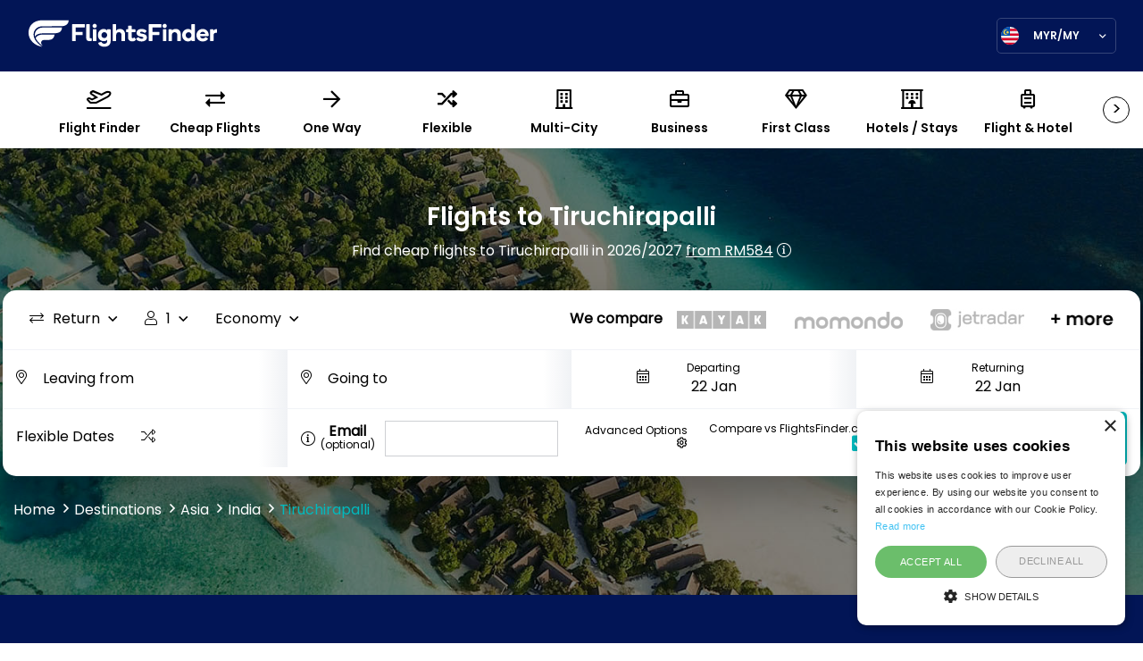

--- FILE ---
content_type: text/html; charset=UTF-8
request_url: https://www.flightsfinder.com/en-my/flights-tiruchirapalli
body_size: 17867
content:
<!DOCTYPE html>
<html lang="en">
<head>
<title>Cheap Flights to Tiruchirapalli (TRZ) from RM584 in 2026/2027 | FlightsFinder MY</title>
<meta http-equiv="content-type" content="text/html; charset=utf-8">
<link rel="stylesheet" href="/static/web/css/main.css?_m=1768896633">
<link rel="stylesheet" href="https://code.jquery.com/ui/1.12.1/themes/base/jquery-ui.css" integrity="sha384-xewr6kSkq3dBbEtB6Z/3oFZmknWn7nHqhLVLrYgzEFRbU/DHSxW7K3B44yWUN60D" crossorigin="anonymous">
<meta name="viewport" content="width=device-width, initial-scale=1.0">
<link rel="icon" type="image/png" href="/static/web/images/favicon.png?_m=1655115000">

<meta name="description" content="Find the Cheapest flights to Tiruchirapalli (TRZ) and see flexible flight tickets to Tiruchirapalli from Malaysia on surrounding dates, the entire month or even the entire year of 2026/2027 from Skyscanner, KAYAK, Cheapflights, momondo and more.">
<link rel="canonical" href="https://www.flightsfinder.com/en-my/flights-tiruchirapalli">

<link rel="alternate" href="https://www.flightsfinder.com/en-gb/flights-tiruchirapalli" hreflang="en-gb">
<link rel="alternate" href="https://www.flightsfinder.com/en-ie/flights-tiruchirapalli" hreflang="en-ie">
<link rel="alternate" href="https://www.flightsfinder.com/en-au/flights-tiruchirapalli" hreflang="en-au">
<link rel="alternate" href="https://www.flightsfinder.com/en-ca/flights-tiruchirapalli" hreflang="en-ca">
<link rel="alternate" href="https://www.flightsfinder.com/en-in/flights-tiruchirapalli" hreflang="en-in">
<link rel="alternate" href="https://www.flightsfinder.com/en-ae/flights-tiruchirapalli" hreflang="en-ae">
<link rel="alternate" href="https://www.flightsfinder.com/en-hk/flights-tiruchirapalli" hreflang="en-hk">
<link rel="alternate" href="https://www.flightsfinder.com/en-il/flights-tiruchirapalli" hreflang="en-il">
<link rel="alternate" href="https://www.flightsfinder.com/en-my/flights-tiruchirapalli" hreflang="en-my">
<link rel="alternate" href="https://www.flightsfinder.com/en-nz/flights-tiruchirapalli" hreflang="en-nz">
<link rel="alternate" href="https://www.flightsfinder.com/en-ph/flights-tiruchirapalli" hreflang="en-ph">
<link rel="alternate" href="https://www.flightsfinder.com/en-sa/flights-tiruchirapalli" hreflang="en-sa">
<link rel="alternate" href="https://www.flightsfinder.com/en-sg/flights-tiruchirapalli" hreflang="en-sg">
<link rel="alternate" href="https://www.flightsfinder.com/en-za/flights-tiruchirapalli" hreflang="en-za">
<link rel="alternate" href="https://www.flightsfinder.com/en-id/flights-tiruchirapalli" hreflang="en-id">
<link rel="alternate" href="https://www.flightsfinder.com/flights-tiruchirapalli" hreflang="en-us">
<link rel="alternate" href="https://www.flightsfinder.com/flights-tiruchirapalli" hreflang="en">
<link rel="alternate" href="https://www.flightsfinder.com/flights-tiruchirapalli" hreflang="x-default">


<meta property="og:title" content="Cheap Flights to Tiruchirapalli (TRZ) from RM584 in 2026/2027 | FlightsFinder MY">
<meta property="og:description" content="Find the Cheapest flights to Tiruchirapalli (TRZ) and see flexible flight tickets to Tiruchirapalli from Malaysia on surrounding dates, the entire month or even the entire year of 2026/2027 from Skyscanner, KAYAK, Cheapflights, momondo and more.">
<meta property="og:type" content="website">
<meta property="og:url" content="https://www.flightsfinder.com/en-my/flights-tiruchirapalli">
<meta property="og:site_name" content="FlightsFinder">

<meta name="twitter:card" content="summary">
<meta name="twitter:title" content="Cheap Flights to Tiruchirapalli (TRZ) from RM584 in 2026/2027 | FlightsFinder MY">
<meta name="twitter:url" content="https://www.flightsfinder.com/en-my/flights-tiruchirapalli">
<meta name="twitter:description" content="Find the Cheapest flights to Tiruchirapalli (TRZ) and see flexible flight tickets to Tiruchirapalli from Malaysia on surrounding dates, the entire month or even the entire year of 2026/2027 from Skyscanner, KAYAK, Cheapflights, momondo and more.">

    <meta property="og:image" content="https://flightsfinder.s3.us-east-1.amazonaws.com/public/city-pages/000/002/551/1200x0/1617452316_fsAAj_airline-1807486_1280.jpg">
    <meta name="twitter:image" content="https://flightsfinder.s3.us-east-1.amazonaws.com/public/city-pages/000/002/551/1200x0/1617452316_fsAAj_airline-1807486_1280.jpg">
    <meta name="twitter:image:alt" content="FlightsFinder">




    <script type="application/ld+json">
    {
      "@context": "https://schema.org",
      "@type": "BreadcrumbList",
      "itemListElement": [
      {"@type": "ListItem", "position": 1, "name": "Home", "item": "https://www.flightsfinder.com/en-my"}
,{"@type": "ListItem", "position": 2, "name": "Destinations", "item": "https://www.flightsfinder.com/en-my/destinations"}
,{"@type": "ListItem", "position": 3, "name": "Asia", "item": "https://www.flightsfinder.com/en-my/destinations/asia-deals"}
,{"@type": "ListItem", "position": 4, "name": "India", "item": "https://www.flightsfinder.com/en-my/flights-india"}
,{"@type": "ListItem", "position": 5, "name": "Tiruchirapalli"}

      ]
    }
    </script>

<!-- Global site tag (gtag.js) - Google Analytics -->
<script async src="https://www.googletagmanager.com/gtag/js?id=G-HCEE5V9NYM"></script>
<script>
  window.dataLayer = window.dataLayer || [];
  function gtag(){dataLayer.push(arguments);}
  gtag('js', new Date());

  gtag('config', 'G-HCEE5V9NYM');
</script>

<meta name="google-site-verification" content="ECSRLeie07sNSKn75OHnF3FCEq-gVTwxJll98mDCNCQ" />
<meta name="google-site-verification" content="Qw6JBYYMQgbnxkNTjLs68VyrBpUIw29oRD_YJk6ONuw" />
<meta name="agd-partner-manual-verification" />

<script type="text/javascript" charset="UTF-8" src="//cdn.cookie-script.com/s/332a3cb3728245667d8070c680ec3e1b.js"></script>
<meta name="agd-partner-manual-verification" />

<style>
        @media (max-width: 450px) {
            .search-wrapper .picker__holder {
                top: 57%;
            }
        }
    </style>


<!--#-->
</head>
<body class="loaded opened">
<header>
    
<div class="logo-box">
<a href="/en-my" class="logo">
<img src="/static/web/images/ff-white.svg?_m=1655115000" alt="Flight Finder">
</a>
<div class="language-select">
<div class="box" data-remodal-target="modal" data-remodal-options="hashTracking: false">
<img src="https://flightsfinder.s3.us-east-1.amazonaws.com/public/languages/000/000/010/my.svg" alt="Language">
<span class="current">MYR/MY</span>
</div>
</div>
</div>
</header>
<div class="menu-horizontal">
<div class="nav">
<span class="scroll-left hide"><</span>
<span class="scroll-right">></span>
<ul class="tabs">
<li>
<a href="/en-my"><i class="far fa-plane-departure"></i><span>Flight Finder</span></a>
</li>


    <li class="">
    <a href="/en-my/cheap-flights"><i class="far fa-exchange-alt"></i><span>Cheap Flights</span></a>
    </li>

<li class="">
<a href="/en-my/one-way-flights"><i class="far fa-arrow-right"></i><span>One Way</span></a>
</li>
<li class="">
<a href="/en-my/flexible-dates"><i class="far fa-random"></i><span>Flexible</span></a>
</li>
<li class="">
<a href="/en-my/multi-city-flights"><i class="far fa-building"></i><span>Multi-City</span></a>
</li>
<li class="">
<a href="/en-my/business-flights"><i class="far fa-briefcase"></i><span>Business</span></a>
</li>
<li class="">
<a href="/en-my/first-class-flights"><i class="far fa-gem"></i><span>First Class</span></a>
</li>
<li class="">
<a href="/en-my/hotels"><i class="far fa-hotel"></i><span>Hotels / Stays</span></a>
</li>
<li class="">
<a href="/en-my/flight-and-hotel"><i class="far fa-suitcase-rolling"></i><span>Flight &amp; Hotel</span></a>
</li>
<li class="">
<a href="/en-my/cars"><i class="far fa-car"></i><span>Cars</span></a>
</li>
<li class="">
<a href="/en-my/trains"><i class="far fa-train"></i><span>Trains / Buses</span></a>
</li>
<li class="">
<a href="/en-my/things-to-do"><i class="far fa-camera"></i><span>Things To Do</span></a>
</li>
<li>
<a href="/travel-request?searchtype=cruises" target="_blank"><i class="far fa-ship"></i><span>Cruises</span></a>
</li>
</ul>
</div>
</div>
<div class="main-search-engine _module" style="background-image: url('/static/web/images/hold/hero.jpg?_m=1655115000')">
    <div class="container1200">
    <div class="row search-row">
    <div class="col-12 text-center heading-col">
    <h1>Flights to Tiruchirapalli</h1>

            <p class="f-white">Find cheap flights to Tiruchirapalli in 2026/2027 <a href="#" onclick="$('#cftformfv239').submit();return false;" class="f-white" style="text-decoration: underline">from RM584</a>

                    <i class="fal fa-info-circle tt f-white"><b class="tooltiptext">This is the cheapest return flight found to Tiruchirapalli from Malaysia on FlightsFinder on January 21st 2026 at 11:39. This offer may no longer be available. Click the offer to check live prices &amp; dates of travel.</b></i>
        
        </p>
    
    
    </div>
    <div class="col-12 search-col">
        

                        <div class="search-wrapper">
    <form method="post" action="/en-my/search-proxy" id="flights-search-form">
        <div class="box p10 upside-box">
                    <div class="filter-box">
            <div class="kind-travel-box select-box">
                <p><i class='fal fa-exchange'></i><span>Return</span></p>
                <div class="kind-travel-list select-list hide">
                    <input type="radio" id="ft-return" name="flighttype" value="return" checked>
                    <label for="ft-return"><i class="fal fa-exchange"></i>Return</label>
                    <input type="radio" id="ft-one-way" name="flighttype" value="one-way">
                    <label for="ft-one-way"><i class="fal fa-long-arrow-right"></i>One Way</label>
                    <input type="radio" id="ft-flexible" name="flighttype" value="flexible">
                    <label for="ft-flexible"><i class="fal fa-random"></i>Flexible</label>
                    <input type="radio" id="ft-multi-city" name="flighttype" value="multi-city">
                    <label for="ft-multi-city"><i class="fal fa-sync"></i>Multi City</label>
                </div>
            </div>
            <div class="traveller select-box">
                <p><i class="fal fa-user"></i><span>1</span></p>
                <div class="traveller-box select-list">
                    <div class="traveller-kind">
                        <div class="trav-box">
                            <p>Adults</p>
                        </div>
                        <div class="adult-num num-box">
                            <span class="minus">-</span>
                            <input type="text" id="adults" name="adults" value="1" readonly>
                            <span class="plus">+</span>
                        </div>
                    </div>
                    <div class="traveller-kind">
                        <div class="trav-box">
                            <p>Children</p>
                            <p class="small">Aged 2-12</p>
                        </div>
                        <div class="adult-num num-box">
                            <span class="minus">-</span>
                            <input type="text" id="children" name="children" value="0" readonly>
                            <span class="plus">+</span>
                        </div>
                    </div>
                    <div class="traveller-kind">
                        <div class="trav-box">
                            <p>Infant</p>
                            <p class="small">Aged 0-2</p>
                        </div>
                        <div class="adult-num num-box">
                            <span class="minus">-</span>
                            <input type="text" id="infant" name="infants" value="0" readonly>
                            <span class="plus">+</span>
                        </div>
                    </div>
                    <div class="confirm-box">
                        <p class="cancel">Reset</p>
                        <p class="confirm">Confirm</p>
                    </div>
                </div>
            </div>
            <div class="class-select-box select-box">
                <p>Economy</p>
                <div class="class-select-list select-list hide">
                    <input type="radio" id="fc-economy" name="class" data-lab="Economy" value="economy" checked>
                    <label for="fc-economy"><span></span>Economy</label>
                    <input type="radio" id="fc-premium" name="class" data-lab="Premium" value="premium">
                    <label for="fc-premium"><span></span>Premium</label>
                    <input type="radio" id="fc-first-class" name="class" data-lab="First Class" value="first-class">
                    <label for="fc-first-class"><span></span>First Class</label>
                    <input type="radio" id="fc-business" name="class" data-lab="Business" value="business">
                    <label for="fc-business"><span></span>Business</label>
                </div>
            </div>
</div>
            <div class="logo-box">
<ul>
<li>We compare</li>
<li><img src="/static/web/images/new/kayak.png?_m=1682438299" alt="Kayak"></li>
<li><img class="hide-laptops" src="/static/web/images/new/skyscanner.png?_m=1682438299" alt="Skyscanner"></li>
<li><img src="/static/web/images/new/momondo.png?_m=1682438299" alt="Momondo"></li>
<li><img class="hide-laptops" src="/static/web/images/new/cheapflights.png?_m=1682438299" alt="Cheapflights"></li>
<li><img src="/static/web/images/new/jetradar.png?_m=1682438299" alt="Jetradar"></li>
<li><img class="hide-laptops" src="/static/web/images/new/kiwi.png?_m=1682438299" alt="Kiwi"></li>
<li><img class="more" src="/static/web/images/more.png?_m=1655115000" alt=""></li>
</ul>
</div>
        </div>
        <div class="box place-date">
            <div class="col25 p10 gradient">
                <div class="input-box">
                    <input name="from" value="" class="airports x-airport-leaving" placeholder="Leaving from" onclick="this.focus();this.setSelectionRange(0, 9999);">
                    <i class="fal fa-map-marker-alt"></i>
                </div>
            </div>
            <div class="col25 p10 gradient">
                <div class="input-box">
                    <input id="fto-to" name="to" value="" class="destination x-airport-return-everywhere" placeholder="Going to" onclick="this.focus();this.setSelectionRange(0, 9999);$('.x-airport-return-everywhere').autocomplete('search', 'Everywhere');">
                    <i class="fal fa-map-marker-alt"></i>
                </div>
            </div>
            <div class="col50 p10 gradient one-way hide">
                <div class="input-box">
                    <span>Departing</span>
                    <input type="text" class="date-pick input_from_oneway" name="ow_depart" id="depart-date" autocomplete="off" data-value="2026-01-22" readonly>
                    <i class="fal fa-calendar-alt"></i>
                </div>
            </div>
            <div class="col25 p10 gradient two-way">
                <div class="input-box tc">
                    <span>Departing</span>
                    <input type="text" class="date-pick input_from" name="depart" id="depart-date" autocomplete="off" data-value="2026-01-22" readonly>
                    <i class="fal fa-calendar-alt"></i>
                </div>
            </div>
            <div class="col25 p10 two-way">
                <div class="input-box tc">
                    <span>Returning</span>
                    <input type="text" class="date-pick input_to" name="return" id="return-date" autocomplete="off" data-value="2026-01-29" readonly>
                    <i class="fal fa-calendar-alt"></i>
                </div>
            </div>
        </div>
        <div class="multi hide">

    <div class="box duplicate-flights " data-flights="1" style="display: flex;">
        <div class="col100 p10 flight-num gradient">
            <p>Flight 1</p>
        </div>
        <div class="col33 p10 gradient">
            <div class="input-box">
                <input type="text" name="from1" value="" class="search-trigger tags-leaving ui-autocomplete-input airports x-airport-leaving" placeholder="Leaving from" onclick="this.focus();this.setSelectionRange(0, 9999);">
                <i class="fal fa-map-marker-alt"></i>
            </div>
        </div>
        <div class="col33 p10 gradient">
            <div class="input-box">
                <input type="text" name="to1" value="" class="search-trigger tags-leaving ui-autocomplete-input destination x-airport-leaving" placeholder="Going to" onclick="this.focus();this.setSelectionRange(0, 9999);">
                <i class="fal fa-map-marker-alt"></i>
            </div>
        </div>
        <div class="col33 p10 gradient multi-way">
            <div class="input-box">
                <span>Departing</span>
                <input type="text" value="" class="date-pick flight1" name="depart1" data-value="">
                <i class="fal fa-calendar-alt"></i>
                <i class="fal fa-times"></i>
            </div>
        </div>
    </div>
    <div class="box duplicate-flights " data-flights="2" style="display: flex;">
        <div class="col100 p10 flight-num gradient">
            <p>Flight 2</p>
        </div>
        <div class="col33 p10 gradient">
            <div class="input-box">
                <input type="text" name="from2" value="" class="search-trigger tags-leaving ui-autocomplete-input airports x-airport-leaving" placeholder="Leaving from" onclick="this.focus();this.setSelectionRange(0, 9999);">
                <i class="fal fa-map-marker-alt"></i>
            </div>
        </div>
        <div class="col33 p10 gradient">
            <div class="input-box">
                <input type="text" name="to2" value="" class="search-trigger tags-leaving ui-autocomplete-input destination x-airport-leaving" placeholder="Going to" onclick="this.focus();this.setSelectionRange(0, 9999);">
                <i class="fal fa-map-marker-alt"></i>
            </div>
        </div>
        <div class="col33 p10 gradient multi-way">
            <div class="input-box">
                <span>Departing</span>
                <input type="text" value="" class="date-pick flight2" name="depart2" data-value="">
                <i class="fal fa-calendar-alt"></i>
                <i class="fal fa-times"></i>
            </div>
        </div>
    </div>
    <div class="box duplicate-flights " data-flights="3" style="display: flex;">
        <div class="col100 p10 flight-num gradient">
            <p>Flight 3</p>
        </div>
        <div class="col33 p10 gradient">
            <div class="input-box">
                <input type="text" name="from3" value="" class="search-trigger tags-leaving ui-autocomplete-input airports x-airport-leaving" placeholder="Leaving from" onclick="this.focus();this.setSelectionRange(0, 9999);">
                <i class="fal fa-map-marker-alt"></i>
            </div>
        </div>
        <div class="col33 p10 gradient">
            <div class="input-box">
                <input type="text" name="to3" value="" class="search-trigger tags-leaving ui-autocomplete-input destination x-airport-leaving" placeholder="Going to" onclick="this.focus();this.setSelectionRange(0, 9999);">
                <i class="fal fa-map-marker-alt"></i>
            </div>
        </div>
        <div class="col33 p10 gradient multi-way">
            <div class="input-box">
                <span>Departing</span>
                <input type="text" value="" class="date-pick flight3" name="depart3" data-value="">
                <i class="fal fa-calendar-alt"></i>
                <i class="fal fa-times"></i>
            </div>
        </div>
    </div>
    <div class="box duplicate-flights " data-flights="4" style="display: flex;">
        <div class="col100 p10 flight-num gradient">
            <p>Flight 4</p>
        </div>
        <div class="col33 p10 gradient">
            <div class="input-box">
                <input type="text" name="from4" value="" class="search-trigger tags-leaving ui-autocomplete-input airports x-airport-leaving" placeholder="Leaving from" onclick="this.focus();this.setSelectionRange(0, 9999);">
                <i class="fal fa-map-marker-alt"></i>
            </div>
        </div>
        <div class="col33 p10 gradient">
            <div class="input-box">
                <input type="text" name="to4" value="" class="search-trigger tags-leaving ui-autocomplete-input destination x-airport-leaving" placeholder="Going to" onclick="this.focus();this.setSelectionRange(0, 9999);">
                <i class="fal fa-map-marker-alt"></i>
            </div>
        </div>
        <div class="col33 p10 gradient multi-way">
            <div class="input-box">
                <span>Departing</span>
                <input type="text" value="" class="date-pick flight4" name="depart4" data-value="">
                <i class="fal fa-calendar-alt"></i>
                <i class="fal fa-times"></i>
            </div>
        </div>
    </div>
    <div class="box duplicate-flights " data-flights="5" style="display: flex;">
        <div class="col100 p10 flight-num gradient">
            <p>Flight 5</p>
        </div>
        <div class="col33 p10 gradient">
            <div class="input-box">
                <input type="text" name="from5" value="" class="search-trigger tags-leaving ui-autocomplete-input airports x-airport-leaving" placeholder="Leaving from" onclick="this.focus();this.setSelectionRange(0, 9999);">
                <i class="fal fa-map-marker-alt"></i>
            </div>
        </div>
        <div class="col33 p10 gradient">
            <div class="input-box">
                <input type="text" name="to5" value="" class="search-trigger tags-leaving ui-autocomplete-input destination x-airport-leaving" placeholder="Going to" onclick="this.focus();this.setSelectionRange(0, 9999);">
                <i class="fal fa-map-marker-alt"></i>
            </div>
        </div>
        <div class="col33 p10 gradient multi-way">
            <div class="input-box">
                <span>Departing</span>
                <input type="text" value="" class="date-pick flight5" name="depart5" data-value="">
                <i class="fal fa-calendar-alt"></i>
                <i class="fal fa-times"></i>
            </div>
        </div>
    </div>
    <div class="box duplicate-flights " data-flights="6" style="display: flex;">
        <div class="col100 p10 flight-num gradient">
            <p>Flight 6</p>
        </div>
        <div class="col33 p10 gradient">
            <div class="input-box">
                <input type="text" name="from6" value="" class="search-trigger tags-leaving ui-autocomplete-input airports x-airport-leaving" placeholder="Leaving from" onclick="this.focus();this.setSelectionRange(0, 9999);">
                <i class="fal fa-map-marker-alt"></i>
            </div>
        </div>
        <div class="col33 p10 gradient">
            <div class="input-box">
                <input type="text" name="to6" value="" class="search-trigger tags-leaving ui-autocomplete-input destination x-airport-leaving" placeholder="Going to" onclick="this.focus();this.setSelectionRange(0, 9999);">
                <i class="fal fa-map-marker-alt"></i>
            </div>
        </div>
        <div class="col33 p10 gradient multi-way">
            <div class="input-box">
                <span>Departing</span>
                <input type="text" value="" class="date-pick flight6" name="depart6" data-value="">
                <i class="fal fa-calendar-alt"></i>
                <i class="fal fa-times"></i>
            </div>
        </div>
    </div>

</div>
<div class="box">
    <div class="col25 p10 gradient flex-date">
        <div class="add-remove hide">
            <p id="clone"><i class="fal fa-plus-circle"></i>Add another flight</p>
            <p id="clearAll"><i class="fal fa-minus-circle"></i>Clear all</p>
        </div>

                    <div class="flex-dates-trigger">
                <p>Flexible Dates<i class="fal fa-random"></i></p>
            </div>
            <div class="flex-inputs">
                <div class="input-box">
                    <input type="radio" id="3days" name="opt-flex-dates" value="o1"><label for="3days"><span></span>+/- 3 Days <i class="fal fa-info-circle"><b class="tooltiptext">Shows prices 3 days before and after your chosen travel dates.</b></i>
                    </label>
                </div>
                <div class="input-box">
                    <input type="radio" id="month" name="opt-flex-dates" value="o2"><label for="month"><span></span>Whole Month <i class="fal fa-info-circle"><b class="tooltiptext">Finds the cheapest day to fly in the whole month of your chosen travel dates.</b></i>
                    </label>
                </div>
                <div class="input-box">
                    <input type="radio" id="year" name="opt-flex-dates" value="o3"><label for="year"><span></span>Whole Year <i class="fal fa-info-circle"><b class="tooltiptext">Finds the cheapest possible flight in the entire upcoming year.</b></i>
                    </label>
                </div>
            </div>
        
    </div>
    <div class="col25 p10 email-col">
<div class="info">
<i class="fal fa-info-circle tt"><b class="tooltiptext">Add your email to receive money saving deals!</b></i>
<span><b>Email</b> (optional)</span>
</div>
<input type="email" name="email" class="email-input">
</div>

<div class="col50 t-r submit-col">


    <div><a href="#" onclick="$('#adv-options-modal').fadeIn(200);return false;" class="adv-options">Advanced Options <i class="far fa-cog"></i></a></div>

    
            
        <input type="checkbox" id="compare" checked data-lboption="ct" data-lbctid="80ecb6e4-6fd6-4d2c-b799-e3233bd40ddd"><label for="compare">Compare vs FlightsFinder.com<span class="pl10"></span></label>
    
<button class="button z-flights" data-stype="flights" type="submit" id="ff-search-btn">Search</button>
</div>


    
                
    <div id="adv-options-modal" class="adv-option-overlay" style="display:none;">
    <div class="adv-options-modal">
        <button class="remodal-close" onclick="$('#adv-options-modal').fadeOut(200);return false;"></button>
        <h3>Select search engines to load: <a href="#" onclick="$('.reselse').prop('checked', true);return false;">Select All</a></h3>
        <div class="checkboxes-wrapper">
            <input type="checkbox" name="sitespreload[]" value="kayak" id="spl_1" checked disabled>
            <label for="spl_1"><i class="fal fa-info-circle tt"><b class="tooltiptext">KAYAK is our default search and cannot be unchecked.</b></i><img src="/static/web/images/kayak.png?_m=1655115000" alt=""><span class="pl10"></span></label>
            <input type="checkbox" name="sitespreload[]" value="skyscanner" id="spl_2" class="reselse"  checked>
            <label for="spl_2"><img src="/static/web/images/skyscanner.svg?_m=1655115000" alt="" style="max-width: 144px;"><span class="pl10"></span></label>
            <input type="checkbox" name="sitespreload[]" value="kiwi" id="spl_3" class="reselse"  checked>
            <label for="spl_3"><img src="/static/web/images/kiwi.com.svg?_m=1655115000" alt="" style="max-width: 144px;"><span class="pl10"></span></label>
            <input type="checkbox" name="sitespreload[]" value="jetradar" id="spl_4" class="reselse" >
            <label for="spl_4"><img src="/static/web/images/jetraar.svg?_m=1655115000" alt="" style="max-width: 144px;"><span class="pl10"></span></label>
            <input type="checkbox" name="sitespreload[]" value="momondo" id="spl_5" class="reselse" >
            <label for="spl_5"><img src="/static/web/images/momondo.svg?_m=1655115000" alt="" style="max-width: 144px;"><span class="pl10"></span></label>
            <input type="checkbox" name="sitespreload[]" value="cheapflights" id="spl_6" class="reselse" >
            <label for="spl_6"><img src="/static/web/images/cheapFlights.svg?_m=1655115000" alt="" style="max-width: 144px;"><span class="pl10"></span></label>
        </div>
        <button class="button" onclick="$('#adv-options-modal').fadeOut(200);return false;">Close</button>
    </div>
    </div>

 
    
<input type="hidden" name="searchtype" value="flights">
<input type="hidden" name="lang" value="10">
<input type="hidden" name="_token" value="G9VbUWgtc4rbxIX9wzO6Um881eOWNJKykd5wkDVh"></div>
</form>
</div>



                
    </div>

    
    <div class="col-12 breadcrumb-col"><ul><li><a href="/en-my">Home</a></li><li><a href="/en-my/destinations">Destinations</a></li><li><a href="/en-my/destinations/asia-deals">Asia</a></li><li><a href="/en-my/flights-india">India</a></li><li><a>Tiruchirapalli</a></li></ul></div>
    </div>
    </div>
    <div class="overlay" style="background-color: rgba(0,0,0,.5)"></div>
    
</div>


<div class="how-it-works pt80 pb80" style="background-color: #021556"><div class="container1200"><div class="row"><div class="col-12 heading-col"><p>Our Flight Finder compares the cheapest flights to Tiruchirapalli from the most established flight comparison sites.<br>Fly to Tiruchirapalli and visit sites like Tiruchirapalli Rock Fort, Sri Ranganatha Swamy Temple, Tiruvanaikovil Arulmigu Jambukeswarar Akhilandeswari Temple & Kallanai.</p></div><div class="col-lg-4"><img src="https://flightsfinder.s3.us-east-1.amazonaws.com/public/modules/travel.svg" alt="Plane flying over earth"><p>1. Enter your search requirements for Tiruchirapalli</p></div><div class="col-lg-4"><div class="logos-box"><div><img src="https://flightsfinder.s3.us-east-1.amazonaws.com/public/modules/kayak-icon.svg" alt=""></div><div><img src="https://flightsfinder.s3.us-east-1.amazonaws.com/public/modules/skyscanner-icon.svg" alt=""></div><div><img src="https://flightsfinder.s3.us-east-1.amazonaws.com/public/modules/momondo-icon.png" alt=""></div><div><img src="https://flightsfinder.s3.us-east-1.amazonaws.com/public/modules/kiwi.com-icon.svg" alt=""></div></div><p>2. Compare the best Tiruchirapalli deals from top comparison engines</p></div><div class="col-lg-4"><img src="https://flightsfinder.s3.us-east-1.amazonaws.com/public/modules/airplane-ticket.svg" alt="Flight ticket"><p>3. Book your Tiruchirapalli flight at the cheapest price</p></div></div></div></div><div class="offers-slider x-recent-deals-module"><div class="container1200"><div class="row search-row"><div class="col-12"><h2 class="f30">Recent deals found from</h2><form action="#" method="post" id="recent-deals-form-2004468"><div class="input-box"><input type="text" name="from" class="airports" placeholder="Leaving from" value="MY" onclick="this.focus();this.setSelectionRange(0, 9999);"></div><span>to:</span><div class="input-box"><input type="text" name="to" class="destination" placeholder="Anywhere" value="India" onclick="this.focus();this.setSelectionRange(0, 9999);$(this).autocomplete('search', 'please');"></div><span>in:</span><div class="input-box"><select name="date" onchange="flightsfinder.initDeal(2004468);"><option value="anytime,anytime">Anytime</option><option value="2026-01,2026-01">Jan 2026</option><option value="2026-02,2026-02">Feb 2026</option><option value="2026-03,2026-03">Mar 2026</option><option value="2026-04,2026-04">Apr 2026</option><option value="2026-05,2026-05">May 2026</option><option value="2026-06,2026-06">Jun 2026</option><option value="2026-07,2026-07">Jul 2026</option><option value="2026-08,2026-08">Aug 2026</option><option value="2026-09,2026-09">Sep 2026</option><option value="2026-10,2026-10">Oct 2026</option><option value="2026-11,2026-11">Nov 2026</option><option value="2026-12,2026-12">Dec 2026</option></select></div><input type="hidden" name="_token" value="G9VbUWgtc4rbxIX9wzO6Um881eOWNJKykd5wkDVh"></form></div></div><div class="row x-recent-deals" data-formid="2004468" id="recent-deals-zone-2004468"><div class="col-12 text-center"><i class="fas fa-fan fa-spin fa-2x"></i></div></div></div></div>
<div class="months-list pt40 pb40 annual-tabs-return">
    <div class="container1200">
    <div class="row">
    <div class="col-12 heading-col">
    <h2 class="f30">What are the cheapest return flights to Tiruchirapalli in 2026/2027?</h2>
    <p>These economy flights were found on FlightsFinder from Malaysia to Tiruchirapalli in the last few days. Prices subject to availability.</p>
    <div class="lists-wrapper">
    <div class="tab-links">
    <ul>

            <li  class="active" id="rJanuary">January</li>
            <li  id="rFebruary">February</li>
            <li  id="rMarch">March</li>
            <li  id="rApril">April</li>
            <li  id="rMay">May</li>
            <li  id="rJune">June</li>
            <li  id="rJuly">July</li>
            <li  id="rAugust">August</li>
            <li  id="rSeptember">September</li>
            <li  id="rOctober">October</li>
            <li  id="rNovember">November</li>
            <li  id="rDecember">December</li>
    
    </ul>
    </div>
    </div>
    </div>
    </div>

            <div class="row month-row show" data-month="rJanuary">

                    
            <div class="col-md-6">
            <a href="#" class="box" onclick="$('#cftformfv218').submit();return false;">
            <div class="photo-box">
            <div style="background-image: url('https://flightsfinder.s3.us-east-1.amazonaws.com/public/airports/000/004/558/1000x0/1617452198_hVocI_india-3370930_1280-1.jpg')"></div>
            </div>
            <div class="content-box">
            <h3 class="f30">Tiruchirapalli</h3>

            
            <p>Departing from George Town</p>
            <p class="price">Jan 22 - Feb 2 2026</p>
            <button class="button"><span>from</span> RM622</button>
            </div>
            </a>
            <form id="cftformfv218" method="post" action="/en-my/search-proxy">
                            <input type="hidden" name="from" value="(PEN)">
                            <input type="hidden" name="to" value="(TRZ)">
                            <input type="hidden" name="adults" value="1">
                            <input type="hidden" name="children" value="0">
                            <input type="hidden" name="infants" value="0">
                            <input type="hidden" name="searchtype" value="flights">
                            <input type="hidden" name="flighttype" value="return">
                            <input type="hidden" name="class" value="economy">
                            <input type="hidden" name="depart" value="22-01-2026">
                            <input type="hidden" name="return" value="02-02-2026">
                            <input type="hidden" name="lang" value="10">
                            <input type="hidden" name="_token" value="G9VbUWgtc4rbxIX9wzO6Um881eOWNJKykd5wkDVh">
                            </form>
            </div>
                    
            <div class="col-md-6">
            <a href="#" class="box" onclick="$('#cftformfv21').submit();return false;">
            <div class="photo-box">
            <div style="background-image: url('https://flightsfinder.s3.us-east-1.amazonaws.com/public/airports/000/004/558/1000x0/1617452198_hVocI_india-3370930_1280-1.jpg')"></div>
            </div>
            <div class="content-box">
            <h3 class="f30">Tiruchirapalli</h3>

                            <span class="blue-bg">Direct</span>
            
            <p>Departing from Kuala Lumpur</p>
            <p class="price">Jan 29 - Mar 3 2026</p>
            <button class="button"><span>from</span> RM651</button>
            </div>
            </a>
            <form id="cftformfv21" method="post" action="/en-my/search-proxy">
                            <input type="hidden" name="from" value="(KUL)">
                            <input type="hidden" name="to" value="(TRZ)">
                            <input type="hidden" name="adults" value="1">
                            <input type="hidden" name="children" value="0">
                            <input type="hidden" name="infants" value="0">
                            <input type="hidden" name="searchtype" value="flights">
                            <input type="hidden" name="flighttype" value="return">
                            <input type="hidden" name="class" value="economy">
                            <input type="hidden" name="depart" value="29-01-2026">
                            <input type="hidden" name="return" value="03-03-2026">
                            <input type="hidden" name="lang" value="10">
                            <input type="hidden" name="_token" value="G9VbUWgtc4rbxIX9wzO6Um881eOWNJKykd5wkDVh">
                            </form>
            </div>
                    
            <div class="col-md-6">
            <a href="#" class="box" onclick="$('#cftformfv24').submit();return false;">
            <div class="photo-box">
            <div style="background-image: url('https://flightsfinder.s3.us-east-1.amazonaws.com/public/airports/000/004/558/1000x0/1617452198_hVocI_india-3370930_1280-1.jpg')"></div>
            </div>
            <div class="content-box">
            <h3 class="f30">Tiruchirapalli</h3>

                            <span class="blue-bg">Direct</span>
            
            <p>Departing from Kuala Lumpur</p>
            <p class="price">Jan 29 - Feb 8 2026</p>
            <button class="button"><span>from</span> RM681</button>
            </div>
            </a>
            <form id="cftformfv24" method="post" action="/en-my/search-proxy">
                            <input type="hidden" name="from" value="(KUL)">
                            <input type="hidden" name="to" value="(TRZ)">
                            <input type="hidden" name="adults" value="1">
                            <input type="hidden" name="children" value="0">
                            <input type="hidden" name="infants" value="0">
                            <input type="hidden" name="searchtype" value="flights">
                            <input type="hidden" name="flighttype" value="return">
                            <input type="hidden" name="class" value="economy">
                            <input type="hidden" name="depart" value="29-01-2026">
                            <input type="hidden" name="return" value="08-02-2026">
                            <input type="hidden" name="lang" value="10">
                            <input type="hidden" name="_token" value="G9VbUWgtc4rbxIX9wzO6Um881eOWNJKykd5wkDVh">
                            </form>
            </div>
                    
            <div class="col-md-6">
            <a href="#" class="box" onclick="$('#cftformfv215').submit();return false;">
            <div class="photo-box">
            <div style="background-image: url('https://flightsfinder.s3.us-east-1.amazonaws.com/public/airports/000/004/558/1000x0/1617452198_hVocI_india-3370930_1280-1.jpg')"></div>
            </div>
            <div class="content-box">
            <h3 class="f30">Tiruchirapalli</h3>

                            <span class="blue-bg">Direct</span>
            
            <p>Departing from Bengaluru</p>
            <p class="price">Jan 30 - Jan 31 2026</p>
            <button class="button"><span>from</span> RM761</button>
            </div>
            </a>
            <form id="cftformfv215" method="post" action="/en-my/search-proxy">
                            <input type="hidden" name="from" value="(BLR)">
                            <input type="hidden" name="to" value="(TRZ)">
                            <input type="hidden" name="adults" value="1">
                            <input type="hidden" name="children" value="0">
                            <input type="hidden" name="infants" value="0">
                            <input type="hidden" name="searchtype" value="flights">
                            <input type="hidden" name="flighttype" value="return">
                            <input type="hidden" name="class" value="economy">
                            <input type="hidden" name="depart" value="30-01-2026">
                            <input type="hidden" name="return" value="31-01-2026">
                            <input type="hidden" name="lang" value="10">
                            <input type="hidden" name="_token" value="G9VbUWgtc4rbxIX9wzO6Um881eOWNJKykd5wkDVh">
                            </form>
            </div>
                    
            <div class="col-md-6">
            <a href="#" class="box" onclick="$('#cftformfv212').submit();return false;">
            <div class="photo-box">
            <div style="background-image: url('https://flightsfinder.s3.us-east-1.amazonaws.com/public/airports/000/004/558/1000x0/1617452198_hVocI_india-3370930_1280-1.jpg')"></div>
            </div>
            <div class="content-box">
            <h3 class="f30">Tiruchirapalli</h3>

            
            <p>Departing from George Town</p>
            <p class="price">Jan 30 - Apr 30 2026</p>
            <button class="button"><span>from</span> RM909</button>
            </div>
            </a>
            <form id="cftformfv212" method="post" action="/en-my/search-proxy">
                            <input type="hidden" name="from" value="(PEN)">
                            <input type="hidden" name="to" value="(TRZ)">
                            <input type="hidden" name="adults" value="1">
                            <input type="hidden" name="children" value="0">
                            <input type="hidden" name="infants" value="0">
                            <input type="hidden" name="searchtype" value="flights">
                            <input type="hidden" name="flighttype" value="return">
                            <input type="hidden" name="class" value="economy">
                            <input type="hidden" name="depart" value="30-01-2026">
                            <input type="hidden" name="return" value="30-04-2026">
                            <input type="hidden" name="lang" value="10">
                            <input type="hidden" name="_token" value="G9VbUWgtc4rbxIX9wzO6Um881eOWNJKykd5wkDVh">
                            </form>
            </div>
        
        </div>
            <div class="row month-row" data-month="rFebruary">

                    
            <div class="col-md-6">
            <a href="#" class="box" onclick="$('#cftformfv214').submit();return false;">
            <div class="photo-box">
            <div style="background-image: url('https://flightsfinder.s3.us-east-1.amazonaws.com/public/airports/000/004/558/1000x0/1617452198_hVocI_india-3370930_1280-1.jpg')"></div>
            </div>
            <div class="content-box">
            <h3 class="f30">Tiruchirapalli</h3>

                            <span class="blue-bg">Direct</span>
            
            <p>Departing from Bengaluru</p>
            <p class="price">Feb 17 - Feb 17 2026</p>
            <button class="button"><span>from</span> RM601</button>
            </div>
            </a>
            <form id="cftformfv214" method="post" action="/en-my/search-proxy">
                            <input type="hidden" name="from" value="(BLR)">
                            <input type="hidden" name="to" value="(TRZ)">
                            <input type="hidden" name="adults" value="1">
                            <input type="hidden" name="children" value="0">
                            <input type="hidden" name="infants" value="0">
                            <input type="hidden" name="searchtype" value="flights">
                            <input type="hidden" name="flighttype" value="return">
                            <input type="hidden" name="class" value="economy">
                            <input type="hidden" name="depart" value="17-02-2026">
                            <input type="hidden" name="return" value="17-02-2026">
                            <input type="hidden" name="lang" value="10">
                            <input type="hidden" name="_token" value="G9VbUWgtc4rbxIX9wzO6Um881eOWNJKykd5wkDVh">
                            </form>
            </div>
                    
            <div class="col-md-6">
            <a href="#" class="box" onclick="$('#cftformfv213').submit();return false;">
            <div class="photo-box">
            <div style="background-image: url('https://flightsfinder.s3.us-east-1.amazonaws.com/public/airports/000/004/558/1000x0/1617452198_hVocI_india-3370930_1280-1.jpg')"></div>
            </div>
            <div class="content-box">
            <h3 class="f30">Tiruchirapalli</h3>

            
            <p>Departing from George Town</p>
            <p class="price">Feb 25 - Mar 5 2026</p>
            <button class="button"><span>from</span> RM608</button>
            </div>
            </a>
            <form id="cftformfv213" method="post" action="/en-my/search-proxy">
                            <input type="hidden" name="from" value="(PEN)">
                            <input type="hidden" name="to" value="(TRZ)">
                            <input type="hidden" name="adults" value="1">
                            <input type="hidden" name="children" value="0">
                            <input type="hidden" name="infants" value="0">
                            <input type="hidden" name="searchtype" value="flights">
                            <input type="hidden" name="flighttype" value="return">
                            <input type="hidden" name="class" value="economy">
                            <input type="hidden" name="depart" value="25-02-2026">
                            <input type="hidden" name="return" value="05-03-2026">
                            <input type="hidden" name="lang" value="10">
                            <input type="hidden" name="_token" value="G9VbUWgtc4rbxIX9wzO6Um881eOWNJKykd5wkDVh">
                            </form>
            </div>
                    
            <div class="col-md-6">
            <a href="#" class="box" onclick="$('#cftformfv232').submit();return false;">
            <div class="photo-box">
            <div style="background-image: url('https://flightsfinder.s3.us-east-1.amazonaws.com/public/airports/000/004/558/1000x0/1617452198_hVocI_india-3370930_1280-1.jpg')"></div>
            </div>
            <div class="content-box">
            <h3 class="f30">Tiruchirapalli</h3>

                            <span class="blue-bg">Direct</span>
            
            <p>Departing from Kuala Lumpur</p>
            <p class="price">Feb 28 - Mar 8 2026</p>
            <button class="button"><span>from</span> RM639</button>
            </div>
            </a>
            <form id="cftformfv232" method="post" action="/en-my/search-proxy">
                            <input type="hidden" name="from" value="(KUL)">
                            <input type="hidden" name="to" value="(TRZ)">
                            <input type="hidden" name="adults" value="1">
                            <input type="hidden" name="children" value="0">
                            <input type="hidden" name="infants" value="0">
                            <input type="hidden" name="searchtype" value="flights">
                            <input type="hidden" name="flighttype" value="return">
                            <input type="hidden" name="class" value="economy">
                            <input type="hidden" name="depart" value="28-02-2026">
                            <input type="hidden" name="return" value="08-03-2026">
                            <input type="hidden" name="lang" value="10">
                            <input type="hidden" name="_token" value="G9VbUWgtc4rbxIX9wzO6Um881eOWNJKykd5wkDVh">
                            </form>
            </div>
                    
            <div class="col-md-6">
            <a href="#" class="box" onclick="$('#cftformfv227').submit();return false;">
            <div class="photo-box">
            <div style="background-image: url('https://flightsfinder.s3.us-east-1.amazonaws.com/public/airports/000/004/558/1000x0/1617452198_hVocI_india-3370930_1280-1.jpg')"></div>
            </div>
            <div class="content-box">
            <h3 class="f30">Tiruchirapalli</h3>

                            <span class="blue-bg">Direct</span>
            
            <p>Departing from Kuala Lumpur</p>
            <p class="price">Feb 23 - May 11 2026</p>
            <button class="button"><span>from</span> RM664</button>
            </div>
            </a>
            <form id="cftformfv227" method="post" action="/en-my/search-proxy">
                            <input type="hidden" name="from" value="(KUL)">
                            <input type="hidden" name="to" value="(TRZ)">
                            <input type="hidden" name="adults" value="1">
                            <input type="hidden" name="children" value="0">
                            <input type="hidden" name="infants" value="0">
                            <input type="hidden" name="searchtype" value="flights">
                            <input type="hidden" name="flighttype" value="return">
                            <input type="hidden" name="class" value="economy">
                            <input type="hidden" name="depart" value="23-02-2026">
                            <input type="hidden" name="return" value="11-05-2026">
                            <input type="hidden" name="lang" value="10">
                            <input type="hidden" name="_token" value="G9VbUWgtc4rbxIX9wzO6Um881eOWNJKykd5wkDVh">
                            </form>
            </div>
                    
            <div class="col-md-6">
            <a href="#" class="box" onclick="$('#cftformfv211').submit();return false;">
            <div class="photo-box">
            <div style="background-image: url('https://flightsfinder.s3.us-east-1.amazonaws.com/public/airports/000/004/558/1000x0/1617452198_hVocI_india-3370930_1280-1.jpg')"></div>
            </div>
            <div class="content-box">
            <h3 class="f30">Tiruchirapalli</h3>

            
            <p>Departing from George Town</p>
            <p class="price">Feb 26 - Apr 30 2026</p>
            <button class="button"><span>from</span> RM864</button>
            </div>
            </a>
            <form id="cftformfv211" method="post" action="/en-my/search-proxy">
                            <input type="hidden" name="from" value="(PEN)">
                            <input type="hidden" name="to" value="(TRZ)">
                            <input type="hidden" name="adults" value="1">
                            <input type="hidden" name="children" value="0">
                            <input type="hidden" name="infants" value="0">
                            <input type="hidden" name="searchtype" value="flights">
                            <input type="hidden" name="flighttype" value="return">
                            <input type="hidden" name="class" value="economy">
                            <input type="hidden" name="depart" value="26-02-2026">
                            <input type="hidden" name="return" value="30-04-2026">
                            <input type="hidden" name="lang" value="10">
                            <input type="hidden" name="_token" value="G9VbUWgtc4rbxIX9wzO6Um881eOWNJKykd5wkDVh">
                            </form>
            </div>
                    
            <div class="col-md-6">
            <a href="#" class="box" onclick="$('#cftformfv219').submit();return false;">
            <div class="photo-box">
            <div style="background-image: url('https://flightsfinder.s3.us-east-1.amazonaws.com/public/airports/000/004/558/1000x0/1617452198_hVocI_india-3370930_1280-1.jpg')"></div>
            </div>
            <div class="content-box">
            <h3 class="f30">Tiruchirapalli</h3>

                            <span class="blue-bg">Direct</span>
            
            <p>Departing from Kuala Lumpur</p>
            <p class="price">Feb 16 - Apr 1 2026</p>
            <button class="button"><span>from</span> RM896</button>
            </div>
            </a>
            <form id="cftformfv219" method="post" action="/en-my/search-proxy">
                            <input type="hidden" name="from" value="(KUL)">
                            <input type="hidden" name="to" value="(TRZ)">
                            <input type="hidden" name="adults" value="1">
                            <input type="hidden" name="children" value="0">
                            <input type="hidden" name="infants" value="0">
                            <input type="hidden" name="searchtype" value="flights">
                            <input type="hidden" name="flighttype" value="return">
                            <input type="hidden" name="class" value="economy">
                            <input type="hidden" name="depart" value="16-02-2026">
                            <input type="hidden" name="return" value="01-04-2026">
                            <input type="hidden" name="lang" value="10">
                            <input type="hidden" name="_token" value="G9VbUWgtc4rbxIX9wzO6Um881eOWNJKykd5wkDVh">
                            </form>
            </div>
        
        </div>
            <div class="row month-row" data-month="rMarch">

                    
            <div class="col-md-6">
            <a href="#" class="box" onclick="$('#cftformfv221').submit();return false;">
            <div class="photo-box">
            <div style="background-image: url('https://flightsfinder.s3.us-east-1.amazonaws.com/public/airports/000/004/558/1000x0/1617452198_hVocI_india-3370930_1280-1.jpg')"></div>
            </div>
            <div class="content-box">
            <h3 class="f30">Tiruchirapalli</h3>

            
            <p>Departing from George Town</p>
            <p class="price">Mar 31 - Apr 29 2026</p>
            <button class="button"><span>from</span> RM600</button>
            </div>
            </a>
            <form id="cftformfv221" method="post" action="/en-my/search-proxy">
                            <input type="hidden" name="from" value="(PEN)">
                            <input type="hidden" name="to" value="(TRZ)">
                            <input type="hidden" name="adults" value="1">
                            <input type="hidden" name="children" value="0">
                            <input type="hidden" name="infants" value="0">
                            <input type="hidden" name="searchtype" value="flights">
                            <input type="hidden" name="flighttype" value="return">
                            <input type="hidden" name="class" value="economy">
                            <input type="hidden" name="depart" value="31-03-2026">
                            <input type="hidden" name="return" value="29-04-2026">
                            <input type="hidden" name="lang" value="10">
                            <input type="hidden" name="_token" value="G9VbUWgtc4rbxIX9wzO6Um881eOWNJKykd5wkDVh">
                            </form>
            </div>
                    
            <div class="col-md-6">
            <a href="#" class="box" onclick="$('#cftformfv210').submit();return false;">
            <div class="photo-box">
            <div style="background-image: url('https://flightsfinder.s3.us-east-1.amazonaws.com/public/airports/000/004/558/1000x0/1617452198_hVocI_india-3370930_1280-1.jpg')"></div>
            </div>
            <div class="content-box">
            <h3 class="f30">Tiruchirapalli</h3>

            
            <p>Departing from George Town</p>
            <p class="price">Mar 4 - Mar 11 2026</p>
            <button class="button"><span>from</span> RM608</button>
            </div>
            </a>
            <form id="cftformfv210" method="post" action="/en-my/search-proxy">
                            <input type="hidden" name="from" value="(PEN)">
                            <input type="hidden" name="to" value="(TRZ)">
                            <input type="hidden" name="adults" value="1">
                            <input type="hidden" name="children" value="0">
                            <input type="hidden" name="infants" value="0">
                            <input type="hidden" name="searchtype" value="flights">
                            <input type="hidden" name="flighttype" value="return">
                            <input type="hidden" name="class" value="economy">
                            <input type="hidden" name="depart" value="04-03-2026">
                            <input type="hidden" name="return" value="11-03-2026">
                            <input type="hidden" name="lang" value="10">
                            <input type="hidden" name="_token" value="G9VbUWgtc4rbxIX9wzO6Um881eOWNJKykd5wkDVh">
                            </form>
            </div>
                    
            <div class="col-md-6">
            <a href="#" class="box" onclick="$('#cftformfv242').submit();return false;">
            <div class="photo-box">
            <div style="background-image: url('https://flightsfinder.s3.us-east-1.amazonaws.com/public/airports/000/004/558/1000x0/1617452198_hVocI_india-3370930_1280-1.jpg')"></div>
            </div>
            <div class="content-box">
            <h3 class="f30">Tiruchirapalli</h3>

                            <span class="blue-bg">Direct</span>
            
            <p>Departing from Kuala Lumpur</p>
            <p class="price">Mar 27 - Apr 9 2026</p>
            <button class="button"><span>from</span> RM634</button>
            </div>
            </a>
            <form id="cftformfv242" method="post" action="/en-my/search-proxy">
                            <input type="hidden" name="from" value="(KUL)">
                            <input type="hidden" name="to" value="(TRZ)">
                            <input type="hidden" name="adults" value="1">
                            <input type="hidden" name="children" value="0">
                            <input type="hidden" name="infants" value="0">
                            <input type="hidden" name="searchtype" value="flights">
                            <input type="hidden" name="flighttype" value="return">
                            <input type="hidden" name="class" value="economy">
                            <input type="hidden" name="depart" value="27-03-2026">
                            <input type="hidden" name="return" value="09-04-2026">
                            <input type="hidden" name="lang" value="10">
                            <input type="hidden" name="_token" value="G9VbUWgtc4rbxIX9wzO6Um881eOWNJKykd5wkDVh">
                            </form>
            </div>
                    
            <div class="col-md-6">
            <a href="#" class="box" onclick="$('#cftformfv238').submit();return false;">
            <div class="photo-box">
            <div style="background-image: url('https://flightsfinder.s3.us-east-1.amazonaws.com/public/airports/000/004/558/1000x0/1617452198_hVocI_india-3370930_1280-1.jpg')"></div>
            </div>
            <div class="content-box">
            <h3 class="f30">Tiruchirapalli</h3>

                            <span class="blue-bg">Direct</span>
            
            <p>Departing from Kuala Lumpur</p>
            <p class="price">Mar 10 - Mar 15 2026</p>
            <button class="button"><span>from</span> RM635</button>
            </div>
            </a>
            <form id="cftformfv238" method="post" action="/en-my/search-proxy">
                            <input type="hidden" name="from" value="(KUL)">
                            <input type="hidden" name="to" value="(TRZ)">
                            <input type="hidden" name="adults" value="1">
                            <input type="hidden" name="children" value="0">
                            <input type="hidden" name="infants" value="0">
                            <input type="hidden" name="searchtype" value="flights">
                            <input type="hidden" name="flighttype" value="return">
                            <input type="hidden" name="class" value="economy">
                            <input type="hidden" name="depart" value="10-03-2026">
                            <input type="hidden" name="return" value="15-03-2026">
                            <input type="hidden" name="lang" value="10">
                            <input type="hidden" name="_token" value="G9VbUWgtc4rbxIX9wzO6Um881eOWNJKykd5wkDVh">
                            </form>
            </div>
                    
            <div class="col-md-6">
            <a href="#" class="box" onclick="$('#cftformfv246').submit();return false;">
            <div class="photo-box">
            <div style="background-image: url('https://flightsfinder.s3.us-east-1.amazonaws.com/public/airports/000/004/558/1000x0/1617452198_hVocI_india-3370930_1280-1.jpg')"></div>
            </div>
            <div class="content-box">
            <h3 class="f30">Tiruchirapalli</h3>

                            <span class="blue-bg">Direct</span>
            
            <p>Departing from Kuala Lumpur</p>
            <p class="price">Mar 26 - May 1 2026</p>
            <button class="button"><span>from</span> RM674</button>
            </div>
            </a>
            <form id="cftformfv246" method="post" action="/en-my/search-proxy">
                            <input type="hidden" name="from" value="(KUL)">
                            <input type="hidden" name="to" value="(TRZ)">
                            <input type="hidden" name="adults" value="1">
                            <input type="hidden" name="children" value="0">
                            <input type="hidden" name="infants" value="0">
                            <input type="hidden" name="searchtype" value="flights">
                            <input type="hidden" name="flighttype" value="return">
                            <input type="hidden" name="class" value="economy">
                            <input type="hidden" name="depart" value="26-03-2026">
                            <input type="hidden" name="return" value="01-05-2026">
                            <input type="hidden" name="lang" value="10">
                            <input type="hidden" name="_token" value="G9VbUWgtc4rbxIX9wzO6Um881eOWNJKykd5wkDVh">
                            </form>
            </div>
                    
            <div class="col-md-6">
            <a href="#" class="box" onclick="$('#cftformfv224').submit();return false;">
            <div class="photo-box">
            <div style="background-image: url('https://flightsfinder.s3.us-east-1.amazonaws.com/public/airports/000/004/558/1000x0/1617452198_hVocI_india-3370930_1280-1.jpg')"></div>
            </div>
            <div class="content-box">
            <h3 class="f30">Tiruchirapalli</h3>

                            <span class="blue-bg">Direct</span>
            
            <p>Departing from Kuala Lumpur</p>
            <p class="price">Mar 25 - Jun 10 2026</p>
            <button class="button"><span>from</span> RM676</button>
            </div>
            </a>
            <form id="cftformfv224" method="post" action="/en-my/search-proxy">
                            <input type="hidden" name="from" value="(KUL)">
                            <input type="hidden" name="to" value="(TRZ)">
                            <input type="hidden" name="adults" value="1">
                            <input type="hidden" name="children" value="0">
                            <input type="hidden" name="infants" value="0">
                            <input type="hidden" name="searchtype" value="flights">
                            <input type="hidden" name="flighttype" value="return">
                            <input type="hidden" name="class" value="economy">
                            <input type="hidden" name="depart" value="25-03-2026">
                            <input type="hidden" name="return" value="10-06-2026">
                            <input type="hidden" name="lang" value="10">
                            <input type="hidden" name="_token" value="G9VbUWgtc4rbxIX9wzO6Um881eOWNJKykd5wkDVh">
                            </form>
            </div>
        
        </div>
            <div class="row month-row" data-month="rApril">

                    
            <div class="col-md-6">
            <a href="#" class="box" onclick="$('#cftformfv239').submit();return false;">
            <div class="photo-box">
            <div style="background-image: url('https://flightsfinder.s3.us-east-1.amazonaws.com/public/airports/000/004/558/1000x0/1617452198_hVocI_india-3370930_1280-1.jpg')"></div>
            </div>
            <div class="content-box">
            <h3 class="f30">Tiruchirapalli</h3>

            
            <p>Departing from George Town</p>
            <p class="price">Apr 1 - Apr 13 2026</p>
            <button class="button"><span>from</span> RM584</button>
            </div>
            </a>
            <form id="cftformfv239" method="post" action="/en-my/search-proxy">
                            <input type="hidden" name="from" value="(PEN)">
                            <input type="hidden" name="to" value="(TRZ)">
                            <input type="hidden" name="adults" value="1">
                            <input type="hidden" name="children" value="0">
                            <input type="hidden" name="infants" value="0">
                            <input type="hidden" name="searchtype" value="flights">
                            <input type="hidden" name="flighttype" value="return">
                            <input type="hidden" name="class" value="economy">
                            <input type="hidden" name="depart" value="01-04-2026">
                            <input type="hidden" name="return" value="13-04-2026">
                            <input type="hidden" name="lang" value="10">
                            <input type="hidden" name="_token" value="G9VbUWgtc4rbxIX9wzO6Um881eOWNJKykd5wkDVh">
                            </form>
            </div>
                    
            <div class="col-md-6">
            <a href="#" class="box" onclick="$('#cftformfv216').submit();return false;">
            <div class="photo-box">
            <div style="background-image: url('https://flightsfinder.s3.us-east-1.amazonaws.com/public/airports/000/004/558/1000x0/1617452198_hVocI_india-3370930_1280-1.jpg')"></div>
            </div>
            <div class="content-box">
            <h3 class="f30">Tiruchirapalli</h3>

            
            <p>Departing from George Town</p>
            <p class="price">Apr 29 - May 3 2026</p>
            <button class="button"><span>from</span> RM610</button>
            </div>
            </a>
            <form id="cftformfv216" method="post" action="/en-my/search-proxy">
                            <input type="hidden" name="from" value="(PEN)">
                            <input type="hidden" name="to" value="(TRZ)">
                            <input type="hidden" name="adults" value="1">
                            <input type="hidden" name="children" value="0">
                            <input type="hidden" name="infants" value="0">
                            <input type="hidden" name="searchtype" value="flights">
                            <input type="hidden" name="flighttype" value="return">
                            <input type="hidden" name="class" value="economy">
                            <input type="hidden" name="depart" value="29-04-2026">
                            <input type="hidden" name="return" value="03-05-2026">
                            <input type="hidden" name="lang" value="10">
                            <input type="hidden" name="_token" value="G9VbUWgtc4rbxIX9wzO6Um881eOWNJKykd5wkDVh">
                            </form>
            </div>
                    
            <div class="col-md-6">
            <a href="#" class="box" onclick="$('#cftformfv237').submit();return false;">
            <div class="photo-box">
            <div style="background-image: url('https://flightsfinder.s3.us-east-1.amazonaws.com/public/airports/000/004/558/1000x0/1617452198_hVocI_india-3370930_1280-1.jpg')"></div>
            </div>
            <div class="content-box">
            <h3 class="f30">Tiruchirapalli</h3>

                            <span class="blue-bg">Direct</span>
            
            <p>Departing from Kuala Lumpur</p>
            <p class="price">Apr 7 - Apr 12 2026</p>
            <button class="button"><span>from</span> RM644</button>
            </div>
            </a>
            <form id="cftformfv237" method="post" action="/en-my/search-proxy">
                            <input type="hidden" name="from" value="(KUL)">
                            <input type="hidden" name="to" value="(TRZ)">
                            <input type="hidden" name="adults" value="1">
                            <input type="hidden" name="children" value="0">
                            <input type="hidden" name="infants" value="0">
                            <input type="hidden" name="searchtype" value="flights">
                            <input type="hidden" name="flighttype" value="return">
                            <input type="hidden" name="class" value="economy">
                            <input type="hidden" name="depart" value="07-04-2026">
                            <input type="hidden" name="return" value="12-04-2026">
                            <input type="hidden" name="lang" value="10">
                            <input type="hidden" name="_token" value="G9VbUWgtc4rbxIX9wzO6Um881eOWNJKykd5wkDVh">
                            </form>
            </div>
                    
            <div class="col-md-6">
            <a href="#" class="box" onclick="$('#cftformfv220').submit();return false;">
            <div class="photo-box">
            <div style="background-image: url('https://flightsfinder.s3.us-east-1.amazonaws.com/public/airports/000/004/558/1000x0/1617452198_hVocI_india-3370930_1280-1.jpg')"></div>
            </div>
            <div class="content-box">
            <h3 class="f30">Tiruchirapalli</h3>

                            <span class="blue-bg">Direct</span>
            
            <p>Departing from Kuala Lumpur</p>
            <p class="price">Apr 6 - May 6 2026</p>
            <button class="button"><span>from</span> RM664</button>
            </div>
            </a>
            <form id="cftformfv220" method="post" action="/en-my/search-proxy">
                            <input type="hidden" name="from" value="(KUL)">
                            <input type="hidden" name="to" value="(TRZ)">
                            <input type="hidden" name="adults" value="1">
                            <input type="hidden" name="children" value="0">
                            <input type="hidden" name="infants" value="0">
                            <input type="hidden" name="searchtype" value="flights">
                            <input type="hidden" name="flighttype" value="return">
                            <input type="hidden" name="class" value="economy">
                            <input type="hidden" name="depart" value="06-04-2026">
                            <input type="hidden" name="return" value="06-05-2026">
                            <input type="hidden" name="lang" value="10">
                            <input type="hidden" name="_token" value="G9VbUWgtc4rbxIX9wzO6Um881eOWNJKykd5wkDVh">
                            </form>
            </div>
                    
            <div class="col-md-6">
            <a href="#" class="box" onclick="$('#cftformfv231').submit();return false;">
            <div class="photo-box">
            <div style="background-image: url('https://flightsfinder.s3.us-east-1.amazonaws.com/public/airports/000/004/558/1000x0/1617452198_hVocI_india-3370930_1280-1.jpg')"></div>
            </div>
            <div class="content-box">
            <h3 class="f30">Tiruchirapalli</h3>

                            <span class="blue-bg">Direct</span>
            
            <p>Departing from Kuala Lumpur</p>
            <p class="price">Apr 15 - Jul 15 2026</p>
            <button class="button"><span>from</span> RM668</button>
            </div>
            </a>
            <form id="cftformfv231" method="post" action="/en-my/search-proxy">
                            <input type="hidden" name="from" value="(KUL)">
                            <input type="hidden" name="to" value="(TRZ)">
                            <input type="hidden" name="adults" value="1">
                            <input type="hidden" name="children" value="0">
                            <input type="hidden" name="infants" value="0">
                            <input type="hidden" name="searchtype" value="flights">
                            <input type="hidden" name="flighttype" value="return">
                            <input type="hidden" name="class" value="economy">
                            <input type="hidden" name="depart" value="15-04-2026">
                            <input type="hidden" name="return" value="15-07-2026">
                            <input type="hidden" name="lang" value="10">
                            <input type="hidden" name="_token" value="G9VbUWgtc4rbxIX9wzO6Um881eOWNJKykd5wkDVh">
                            </form>
            </div>
                    
            <div class="col-md-6">
            <a href="#" class="box" onclick="$('#cftformfv225').submit();return false;">
            <div class="photo-box">
            <div style="background-image: url('https://flightsfinder.s3.us-east-1.amazonaws.com/public/airports/000/004/558/1000x0/1617452198_hVocI_india-3370930_1280-1.jpg')"></div>
            </div>
            <div class="content-box">
            <h3 class="f30">Tiruchirapalli</h3>

                            <span class="blue-bg">Direct</span>
            
            <p>Departing from Kuala Lumpur</p>
            <p class="price">Apr 18 - Jun 18 2026</p>
            <button class="button"><span>from</span> RM704</button>
            </div>
            </a>
            <form id="cftformfv225" method="post" action="/en-my/search-proxy">
                            <input type="hidden" name="from" value="(KUL)">
                            <input type="hidden" name="to" value="(TRZ)">
                            <input type="hidden" name="adults" value="1">
                            <input type="hidden" name="children" value="0">
                            <input type="hidden" name="infants" value="0">
                            <input type="hidden" name="searchtype" value="flights">
                            <input type="hidden" name="flighttype" value="return">
                            <input type="hidden" name="class" value="economy">
                            <input type="hidden" name="depart" value="18-04-2026">
                            <input type="hidden" name="return" value="18-06-2026">
                            <input type="hidden" name="lang" value="10">
                            <input type="hidden" name="_token" value="G9VbUWgtc4rbxIX9wzO6Um881eOWNJKykd5wkDVh">
                            </form>
            </div>
        
        </div>
            <div class="row month-row" data-month="rMay">

                    
            <div class="col-md-6">
            <a href="#" class="box" onclick="$('#cftformfv244').submit();return false;">
            <div class="photo-box">
            <div style="background-image: url('https://flightsfinder.s3.us-east-1.amazonaws.com/public/airports/000/004/558/1000x0/1617452198_hVocI_india-3370930_1280-1.jpg')"></div>
            </div>
            <div class="content-box">
            <h3 class="f30">Tiruchirapalli</h3>

            
            <p>Departing from George Town</p>
            <p class="price">May 16 - Jun 7 2026</p>
            <button class="button"><span>from</span> RM605</button>
            </div>
            </a>
            <form id="cftformfv244" method="post" action="/en-my/search-proxy">
                            <input type="hidden" name="from" value="(PEN)">
                            <input type="hidden" name="to" value="(TRZ)">
                            <input type="hidden" name="adults" value="1">
                            <input type="hidden" name="children" value="0">
                            <input type="hidden" name="infants" value="0">
                            <input type="hidden" name="searchtype" value="flights">
                            <input type="hidden" name="flighttype" value="return">
                            <input type="hidden" name="class" value="economy">
                            <input type="hidden" name="depart" value="16-05-2026">
                            <input type="hidden" name="return" value="07-06-2026">
                            <input type="hidden" name="lang" value="10">
                            <input type="hidden" name="_token" value="G9VbUWgtc4rbxIX9wzO6Um881eOWNJKykd5wkDVh">
                            </form>
            </div>
                    
            <div class="col-md-6">
            <a href="#" class="box" onclick="$('#cftformfv240').submit();return false;">
            <div class="photo-box">
            <div style="background-image: url('https://flightsfinder.s3.us-east-1.amazonaws.com/public/airports/000/004/558/1000x0/1617452198_hVocI_india-3370930_1280-1.jpg')"></div>
            </div>
            <div class="content-box">
            <h3 class="f30">Tiruchirapalli</h3>

                            <span class="blue-bg">Direct</span>
            
            <p>Departing from Kuala Lumpur</p>
            <p class="price">May 31 - Jun 5 2026</p>
            <button class="button"><span>from</span> RM679</button>
            </div>
            </a>
            <form id="cftformfv240" method="post" action="/en-my/search-proxy">
                            <input type="hidden" name="from" value="(KUL)">
                            <input type="hidden" name="to" value="(TRZ)">
                            <input type="hidden" name="adults" value="1">
                            <input type="hidden" name="children" value="0">
                            <input type="hidden" name="infants" value="0">
                            <input type="hidden" name="searchtype" value="flights">
                            <input type="hidden" name="flighttype" value="return">
                            <input type="hidden" name="class" value="economy">
                            <input type="hidden" name="depart" value="31-05-2026">
                            <input type="hidden" name="return" value="05-06-2026">
                            <input type="hidden" name="lang" value="10">
                            <input type="hidden" name="_token" value="G9VbUWgtc4rbxIX9wzO6Um881eOWNJKykd5wkDVh">
                            </form>
            </div>
                    
            <div class="col-md-6">
            <a href="#" class="box" onclick="$('#cftformfv234').submit();return false;">
            <div class="photo-box">
            <div style="background-image: url('https://flightsfinder.s3.us-east-1.amazonaws.com/public/airports/000/004/558/1000x0/1617452198_hVocI_india-3370930_1280-1.jpg')"></div>
            </div>
            <div class="content-box">
            <h3 class="f30">Tiruchirapalli</h3>

                            <span class="blue-bg">Direct</span>
            
            <p>Departing from Kuala Lumpur</p>
            <p class="price">May 16 - May 24 2026</p>
            <button class="button"><span>from</span> RM681</button>
            </div>
            </a>
            <form id="cftformfv234" method="post" action="/en-my/search-proxy">
                            <input type="hidden" name="from" value="(KUL)">
                            <input type="hidden" name="to" value="(TRZ)">
                            <input type="hidden" name="adults" value="1">
                            <input type="hidden" name="children" value="0">
                            <input type="hidden" name="infants" value="0">
                            <input type="hidden" name="searchtype" value="flights">
                            <input type="hidden" name="flighttype" value="return">
                            <input type="hidden" name="class" value="economy">
                            <input type="hidden" name="depart" value="16-05-2026">
                            <input type="hidden" name="return" value="24-05-2026">
                            <input type="hidden" name="lang" value="10">
                            <input type="hidden" name="_token" value="G9VbUWgtc4rbxIX9wzO6Um881eOWNJKykd5wkDVh">
                            </form>
            </div>
                    
            <div class="col-md-6">
            <a href="#" class="box" onclick="$('#cftformfv243').submit();return false;">
            <div class="photo-box">
            <div style="background-image: url('https://flightsfinder.s3.us-east-1.amazonaws.com/public/airports/000/004/558/1000x0/1617452198_hVocI_india-3370930_1280-1.jpg')"></div>
            </div>
            <div class="content-box">
            <h3 class="f30">Tiruchirapalli</h3>

                            <span class="blue-bg">Direct</span>
            
            <p>Departing from Kuala Lumpur</p>
            <p class="price">May 16 - Jul 7 2026</p>
            <button class="button"><span>from</span> RM681</button>
            </div>
            </a>
            <form id="cftformfv243" method="post" action="/en-my/search-proxy">
                            <input type="hidden" name="from" value="(KUL)">
                            <input type="hidden" name="to" value="(TRZ)">
                            <input type="hidden" name="adults" value="1">
                            <input type="hidden" name="children" value="0">
                            <input type="hidden" name="infants" value="0">
                            <input type="hidden" name="searchtype" value="flights">
                            <input type="hidden" name="flighttype" value="return">
                            <input type="hidden" name="class" value="economy">
                            <input type="hidden" name="depart" value="16-05-2026">
                            <input type="hidden" name="return" value="07-07-2026">
                            <input type="hidden" name="lang" value="10">
                            <input type="hidden" name="_token" value="G9VbUWgtc4rbxIX9wzO6Um881eOWNJKykd5wkDVh">
                            </form>
            </div>
                    
            <div class="col-md-6">
            <a href="#" class="box" onclick="$('#cftformfv22').submit();return false;">
            <div class="photo-box">
            <div style="background-image: url('https://flightsfinder.s3.us-east-1.amazonaws.com/public/airports/000/004/558/1000x0/1617452198_hVocI_india-3370930_1280-1.jpg')"></div>
            </div>
            <div class="content-box">
            <h3 class="f30">Tiruchirapalli</h3>

                            <span class="blue-bg">Direct</span>
            
            <p>Departing from Kuala Lumpur</p>
            <p class="price">May 14 - Aug 1 2026</p>
            <button class="button"><span>from</span> RM709</button>
            </div>
            </a>
            <form id="cftformfv22" method="post" action="/en-my/search-proxy">
                            <input type="hidden" name="from" value="(KUL)">
                            <input type="hidden" name="to" value="(TRZ)">
                            <input type="hidden" name="adults" value="1">
                            <input type="hidden" name="children" value="0">
                            <input type="hidden" name="infants" value="0">
                            <input type="hidden" name="searchtype" value="flights">
                            <input type="hidden" name="flighttype" value="return">
                            <input type="hidden" name="class" value="economy">
                            <input type="hidden" name="depart" value="14-05-2026">
                            <input type="hidden" name="return" value="01-08-2026">
                            <input type="hidden" name="lang" value="10">
                            <input type="hidden" name="_token" value="G9VbUWgtc4rbxIX9wzO6Um881eOWNJKykd5wkDVh">
                            </form>
            </div>
        
        </div>
            <div class="row month-row" data-month="rJune">

                    
            <div class="col-md-6">
            <a href="#" class="box" onclick="$('#cftformfv26').submit();return false;">
            <div class="photo-box">
            <div style="background-image: url('https://flightsfinder.s3.us-east-1.amazonaws.com/public/airports/000/004/558/1000x0/1617452198_hVocI_india-3370930_1280-1.jpg')"></div>
            </div>
            <div class="content-box">
            <h3 class="f30">Tiruchirapalli</h3>

            
            <p>Departing from George Town</p>
            <p class="price">Jun 17 - Jun 24 2026</p>
            <button class="button"><span>from</span> RM600</button>
            </div>
            </a>
            <form id="cftformfv26" method="post" action="/en-my/search-proxy">
                            <input type="hidden" name="from" value="(PEN)">
                            <input type="hidden" name="to" value="(TRZ)">
                            <input type="hidden" name="adults" value="1">
                            <input type="hidden" name="children" value="0">
                            <input type="hidden" name="infants" value="0">
                            <input type="hidden" name="searchtype" value="flights">
                            <input type="hidden" name="flighttype" value="return">
                            <input type="hidden" name="class" value="economy">
                            <input type="hidden" name="depart" value="17-06-2026">
                            <input type="hidden" name="return" value="24-06-2026">
                            <input type="hidden" name="lang" value="10">
                            <input type="hidden" name="_token" value="G9VbUWgtc4rbxIX9wzO6Um881eOWNJKykd5wkDVh">
                            </form>
            </div>
                    
            <div class="col-md-6">
            <a href="#" class="box" onclick="$('#cftformfv241').submit();return false;">
            <div class="photo-box">
            <div style="background-image: url('https://flightsfinder.s3.us-east-1.amazonaws.com/public/airports/000/004/558/1000x0/1617452198_hVocI_india-3370930_1280-1.jpg')"></div>
            </div>
            <div class="content-box">
            <h3 class="f30">Tiruchirapalli</h3>

                            <span class="blue-bg">Direct</span>
            
            <p>Departing from Kuala Lumpur</p>
            <p class="price">Jun 16 - Jun 23 2026</p>
            <button class="button"><span>from</span> RM674</button>
            </div>
            </a>
            <form id="cftformfv241" method="post" action="/en-my/search-proxy">
                            <input type="hidden" name="from" value="(KUL)">
                            <input type="hidden" name="to" value="(TRZ)">
                            <input type="hidden" name="adults" value="1">
                            <input type="hidden" name="children" value="0">
                            <input type="hidden" name="infants" value="0">
                            <input type="hidden" name="searchtype" value="flights">
                            <input type="hidden" name="flighttype" value="return">
                            <input type="hidden" name="class" value="economy">
                            <input type="hidden" name="depart" value="16-06-2026">
                            <input type="hidden" name="return" value="23-06-2026">
                            <input type="hidden" name="lang" value="10">
                            <input type="hidden" name="_token" value="G9VbUWgtc4rbxIX9wzO6Um881eOWNJKykd5wkDVh">
                            </form>
            </div>
                    
            <div class="col-md-6">
            <a href="#" class="box" onclick="$('#cftformfv245').submit();return false;">
            <div class="photo-box">
            <div style="background-image: url('https://flightsfinder.s3.us-east-1.amazonaws.com/public/airports/000/004/558/1000x0/1617452198_hVocI_india-3370930_1280-1.jpg')"></div>
            </div>
            <div class="content-box">
            <h3 class="f30">Tiruchirapalli</h3>

                            <span class="blue-bg">Direct</span>
            
            <p>Departing from Kuala Lumpur</p>
            <p class="price">Jun 28 - Jul 12 2026</p>
            <button class="button"><span>from</span> RM700</button>
            </div>
            </a>
            <form id="cftformfv245" method="post" action="/en-my/search-proxy">
                            <input type="hidden" name="from" value="(KUL)">
                            <input type="hidden" name="to" value="(TRZ)">
                            <input type="hidden" name="adults" value="1">
                            <input type="hidden" name="children" value="0">
                            <input type="hidden" name="infants" value="0">
                            <input type="hidden" name="searchtype" value="flights">
                            <input type="hidden" name="flighttype" value="return">
                            <input type="hidden" name="class" value="economy">
                            <input type="hidden" name="depart" value="28-06-2026">
                            <input type="hidden" name="return" value="12-07-2026">
                            <input type="hidden" name="lang" value="10">
                            <input type="hidden" name="_token" value="G9VbUWgtc4rbxIX9wzO6Um881eOWNJKykd5wkDVh">
                            </form>
            </div>
        
        </div>
            <div class="row month-row" data-month="rJuly">

                    
            <div class="col-md-6">
            <a href="#" class="box" onclick="$('#cftformfv27').submit();return false;">
            <div class="photo-box">
            <div style="background-image: url('https://flightsfinder.s3.us-east-1.amazonaws.com/public/airports/000/004/558/1000x0/1617452198_hVocI_india-3370930_1280-1.jpg')"></div>
            </div>
            <div class="content-box">
            <h3 class="f30">Tiruchirapalli</h3>

            
            <p>Departing from George Town</p>
            <p class="price">Jul 15 - Jul 19 2026</p>
            <button class="button"><span>from</span> RM608</button>
            </div>
            </a>
            <form id="cftformfv27" method="post" action="/en-my/search-proxy">
                            <input type="hidden" name="from" value="(PEN)">
                            <input type="hidden" name="to" value="(TRZ)">
                            <input type="hidden" name="adults" value="1">
                            <input type="hidden" name="children" value="0">
                            <input type="hidden" name="infants" value="0">
                            <input type="hidden" name="searchtype" value="flights">
                            <input type="hidden" name="flighttype" value="return">
                            <input type="hidden" name="class" value="economy">
                            <input type="hidden" name="depart" value="15-07-2026">
                            <input type="hidden" name="return" value="19-07-2026">
                            <input type="hidden" name="lang" value="10">
                            <input type="hidden" name="_token" value="G9VbUWgtc4rbxIX9wzO6Um881eOWNJKykd5wkDVh">
                            </form>
            </div>
                    
            <div class="col-md-6">
            <a href="#" class="box" onclick="$('#cftformfv226').submit();return false;">
            <div class="photo-box">
            <div style="background-image: url('https://flightsfinder.s3.us-east-1.amazonaws.com/public/airports/000/004/558/1000x0/1617452198_hVocI_india-3370930_1280-1.jpg')"></div>
            </div>
            <div class="content-box">
            <h3 class="f30">Tiruchirapalli</h3>

            
            <p>Departing from George Town</p>
            <p class="price">Jul 30 - Aug 12 2026</p>
            <button class="button"><span>from</span> RM611</button>
            </div>
            </a>
            <form id="cftformfv226" method="post" action="/en-my/search-proxy">
                            <input type="hidden" name="from" value="(PEN)">
                            <input type="hidden" name="to" value="(TRZ)">
                            <input type="hidden" name="adults" value="1">
                            <input type="hidden" name="children" value="0">
                            <input type="hidden" name="infants" value="0">
                            <input type="hidden" name="searchtype" value="flights">
                            <input type="hidden" name="flighttype" value="return">
                            <input type="hidden" name="class" value="economy">
                            <input type="hidden" name="depart" value="30-07-2026">
                            <input type="hidden" name="return" value="12-08-2026">
                            <input type="hidden" name="lang" value="10">
                            <input type="hidden" name="_token" value="G9VbUWgtc4rbxIX9wzO6Um881eOWNJKykd5wkDVh">
                            </form>
            </div>
                    
            <div class="col-md-6">
            <a href="#" class="box" onclick="$('#cftformfv229').submit();return false;">
            <div class="photo-box">
            <div style="background-image: url('https://flightsfinder.s3.us-east-1.amazonaws.com/public/airports/000/004/558/1000x0/1617452198_hVocI_india-3370930_1280-1.jpg')"></div>
            </div>
            <div class="content-box">
            <h3 class="f30">Tiruchirapalli</h3>

                            <span class="blue-bg">Direct</span>
            
            <p>Departing from Kuala Lumpur</p>
            <p class="price">Jul 6 - Jul 19 2026</p>
            <button class="button"><span>from</span> RM703</button>
            </div>
            </a>
            <form id="cftformfv229" method="post" action="/en-my/search-proxy">
                            <input type="hidden" name="from" value="(KUL)">
                            <input type="hidden" name="to" value="(TRZ)">
                            <input type="hidden" name="adults" value="1">
                            <input type="hidden" name="children" value="0">
                            <input type="hidden" name="infants" value="0">
                            <input type="hidden" name="searchtype" value="flights">
                            <input type="hidden" name="flighttype" value="return">
                            <input type="hidden" name="class" value="economy">
                            <input type="hidden" name="depart" value="06-07-2026">
                            <input type="hidden" name="return" value="19-07-2026">
                            <input type="hidden" name="lang" value="10">
                            <input type="hidden" name="_token" value="G9VbUWgtc4rbxIX9wzO6Um881eOWNJKykd5wkDVh">
                            </form>
            </div>
                    
            <div class="col-md-6">
            <a href="#" class="box" onclick="$('#cftformfv222').submit();return false;">
            <div class="photo-box">
            <div style="background-image: url('https://flightsfinder.s3.us-east-1.amazonaws.com/public/airports/000/004/558/1000x0/1617452198_hVocI_india-3370930_1280-1.jpg')"></div>
            </div>
            <div class="content-box">
            <h3 class="f30">Tiruchirapalli</h3>

                            <span class="blue-bg">Direct</span>
            
            <p>Departing from Kuala Lumpur</p>
            <p class="price">Jul 13 - Aug 2 2026</p>
            <button class="button"><span>from</span> RM716</button>
            </div>
            </a>
            <form id="cftformfv222" method="post" action="/en-my/search-proxy">
                            <input type="hidden" name="from" value="(KUL)">
                            <input type="hidden" name="to" value="(TRZ)">
                            <input type="hidden" name="adults" value="1">
                            <input type="hidden" name="children" value="0">
                            <input type="hidden" name="infants" value="0">
                            <input type="hidden" name="searchtype" value="flights">
                            <input type="hidden" name="flighttype" value="return">
                            <input type="hidden" name="class" value="economy">
                            <input type="hidden" name="depart" value="13-07-2026">
                            <input type="hidden" name="return" value="02-08-2026">
                            <input type="hidden" name="lang" value="10">
                            <input type="hidden" name="_token" value="G9VbUWgtc4rbxIX9wzO6Um881eOWNJKykd5wkDVh">
                            </form>
            </div>
        
        </div>
            <div class="row month-row" data-month="rAugust">

                    
            <div class="col-md-6">
            <a href="#" class="box" onclick="$('#cftformfv233').submit();return false;">
            <div class="photo-box">
            <div style="background-image: url('https://flightsfinder.s3.us-east-1.amazonaws.com/public/airports/000/004/558/1000x0/1617452198_hVocI_india-3370930_1280-1.jpg')"></div>
            </div>
            <div class="content-box">
            <h3 class="f30">Tiruchirapalli</h3>

                            <span class="blue-bg">Direct</span>
            
            <p>Departing from Kuala Lumpur</p>
            <p class="price">Aug 10 - Aug 19 2026</p>
            <button class="button"><span>from</span> RM702</button>
            </div>
            </a>
            <form id="cftformfv233" method="post" action="/en-my/search-proxy">
                            <input type="hidden" name="from" value="(KUL)">
                            <input type="hidden" name="to" value="(TRZ)">
                            <input type="hidden" name="adults" value="1">
                            <input type="hidden" name="children" value="0">
                            <input type="hidden" name="infants" value="0">
                            <input type="hidden" name="searchtype" value="flights">
                            <input type="hidden" name="flighttype" value="return">
                            <input type="hidden" name="class" value="economy">
                            <input type="hidden" name="depart" value="10-08-2026">
                            <input type="hidden" name="return" value="19-08-2026">
                            <input type="hidden" name="lang" value="10">
                            <input type="hidden" name="_token" value="G9VbUWgtc4rbxIX9wzO6Um881eOWNJKykd5wkDVh">
                            </form>
            </div>
                    
            <div class="col-md-6">
            <a href="#" class="box" onclick="$('#cftformfv228').submit();return false;">
            <div class="photo-box">
            <div style="background-image: url('https://flightsfinder.s3.us-east-1.amazonaws.com/public/airports/000/004/558/1000x0/1617452198_hVocI_india-3370930_1280-1.jpg')"></div>
            </div>
            <div class="content-box">
            <h3 class="f30">Tiruchirapalli</h3>

                            <span class="blue-bg">Direct</span>
            
            <p>Departing from Kuala Lumpur</p>
            <p class="price">Aug 30 - Sep 6 2026</p>
            <button class="button"><span>from</span> RM705</button>
            </div>
            </a>
            <form id="cftformfv228" method="post" action="/en-my/search-proxy">
                            <input type="hidden" name="from" value="(KUL)">
                            <input type="hidden" name="to" value="(TRZ)">
                            <input type="hidden" name="adults" value="1">
                            <input type="hidden" name="children" value="0">
                            <input type="hidden" name="infants" value="0">
                            <input type="hidden" name="searchtype" value="flights">
                            <input type="hidden" name="flighttype" value="return">
                            <input type="hidden" name="class" value="economy">
                            <input type="hidden" name="depart" value="30-08-2026">
                            <input type="hidden" name="return" value="06-09-2026">
                            <input type="hidden" name="lang" value="10">
                            <input type="hidden" name="_token" value="G9VbUWgtc4rbxIX9wzO6Um881eOWNJKykd5wkDVh">
                            </form>
            </div>
        
        </div>
            <div class="row month-row" data-month="rSeptember">

                    
            <div class="col-md-6">
            <a href="#" class="box" onclick="$('#cftformfv223').submit();return false;">
            <div class="photo-box">
            <div style="background-image: url('https://flightsfinder.s3.us-east-1.amazonaws.com/public/airports/000/004/558/1000x0/1617452198_hVocI_india-3370930_1280-1.jpg')"></div>
            </div>
            <div class="content-box">
            <h3 class="f30">Tiruchirapalli</h3>

                            <span class="blue-bg">Direct</span>
            
            <p>Departing from Kuala Lumpur</p>
            <p class="price">Sep 3 - Sep 12 2026</p>
            <button class="button"><span>from</span> RM719</button>
            </div>
            </a>
            <form id="cftformfv223" method="post" action="/en-my/search-proxy">
                            <input type="hidden" name="from" value="(KUL)">
                            <input type="hidden" name="to" value="(TRZ)">
                            <input type="hidden" name="adults" value="1">
                            <input type="hidden" name="children" value="0">
                            <input type="hidden" name="infants" value="0">
                            <input type="hidden" name="searchtype" value="flights">
                            <input type="hidden" name="flighttype" value="return">
                            <input type="hidden" name="class" value="economy">
                            <input type="hidden" name="depart" value="03-09-2026">
                            <input type="hidden" name="return" value="12-09-2026">
                            <input type="hidden" name="lang" value="10">
                            <input type="hidden" name="_token" value="G9VbUWgtc4rbxIX9wzO6Um881eOWNJKykd5wkDVh">
                            </form>
            </div>
                    
            <div class="col-md-6">
            <a href="#" class="box" onclick="$('#cftformfv230').submit();return false;">
            <div class="photo-box">
            <div style="background-image: url('https://flightsfinder.s3.us-east-1.amazonaws.com/public/airports/000/004/558/1000x0/1617452198_hVocI_india-3370930_1280-1.jpg')"></div>
            </div>
            <div class="content-box">
            <h3 class="f30">Tiruchirapalli</h3>

                            <span class="blue-bg">Direct</span>
            
            <p>Departing from Kuala Lumpur</p>
            <p class="price">Sep 29 - Oct 6 2026</p>
            <button class="button"><span>from</span> RM729</button>
            </div>
            </a>
            <form id="cftformfv230" method="post" action="/en-my/search-proxy">
                            <input type="hidden" name="from" value="(KUL)">
                            <input type="hidden" name="to" value="(TRZ)">
                            <input type="hidden" name="adults" value="1">
                            <input type="hidden" name="children" value="0">
                            <input type="hidden" name="infants" value="0">
                            <input type="hidden" name="searchtype" value="flights">
                            <input type="hidden" name="flighttype" value="return">
                            <input type="hidden" name="class" value="economy">
                            <input type="hidden" name="depart" value="29-09-2026">
                            <input type="hidden" name="return" value="06-10-2026">
                            <input type="hidden" name="lang" value="10">
                            <input type="hidden" name="_token" value="G9VbUWgtc4rbxIX9wzO6Um881eOWNJKykd5wkDVh">
                            </form>
            </div>
        
        </div>
            <div class="row month-row" data-month="rOctober">

                    
            <div class="col-md-6">
            <a href="#" class="box" onclick="$('#cftformfv28').submit();return false;">
            <div class="photo-box">
            <div style="background-image: url('https://flightsfinder.s3.us-east-1.amazonaws.com/public/airports/000/004/558/1000x0/1617452198_hVocI_india-3370930_1280-1.jpg')"></div>
            </div>
            <div class="content-box">
            <h3 class="f30">Tiruchirapalli</h3>

            
            <p>Departing from Kuala Lumpur</p>
            <p class="price">Oct 15 - Oct 25 2026</p>
            <button class="button"><span>from</span> RM806</button>
            </div>
            </a>
            <form id="cftformfv28" method="post" action="/en-my/search-proxy">
                            <input type="hidden" name="from" value="(KUL)">
                            <input type="hidden" name="to" value="(TRZ)">
                            <input type="hidden" name="adults" value="1">
                            <input type="hidden" name="children" value="0">
                            <input type="hidden" name="infants" value="0">
                            <input type="hidden" name="searchtype" value="flights">
                            <input type="hidden" name="flighttype" value="return">
                            <input type="hidden" name="class" value="economy">
                            <input type="hidden" name="depart" value="15-10-2026">
                            <input type="hidden" name="return" value="25-10-2026">
                            <input type="hidden" name="lang" value="10">
                            <input type="hidden" name="_token" value="G9VbUWgtc4rbxIX9wzO6Um881eOWNJKykd5wkDVh">
                            </form>
            </div>
                    
            <div class="col-md-6">
            <a href="#" class="box" onclick="$('#cftformfv29').submit();return false;">
            <div class="photo-box">
            <div style="background-image: url('https://flightsfinder.s3.us-east-1.amazonaws.com/public/airports/000/004/558/1000x0/1617452198_hVocI_india-3370930_1280-1.jpg')"></div>
            </div>
            <div class="content-box">
            <h3 class="f30">Tiruchirapalli</h3>

                            <span class="blue-bg">Direct</span>
            
            <p>Departing from Kuala Lumpur</p>
            <p class="price">Oct 2 - Oct 7 2026</p>
            <button class="button"><span>from</span> RM845</button>
            </div>
            </a>
            <form id="cftformfv29" method="post" action="/en-my/search-proxy">
                            <input type="hidden" name="from" value="(KUL)">
                            <input type="hidden" name="to" value="(TRZ)">
                            <input type="hidden" name="adults" value="1">
                            <input type="hidden" name="children" value="0">
                            <input type="hidden" name="infants" value="0">
                            <input type="hidden" name="searchtype" value="flights">
                            <input type="hidden" name="flighttype" value="return">
                            <input type="hidden" name="class" value="economy">
                            <input type="hidden" name="depart" value="02-10-2026">
                            <input type="hidden" name="return" value="07-10-2026">
                            <input type="hidden" name="lang" value="10">
                            <input type="hidden" name="_token" value="G9VbUWgtc4rbxIX9wzO6Um881eOWNJKykd5wkDVh">
                            </form>
            </div>
        
        </div>
            <div class="row month-row" data-month="rNovember">

                    
            <div class="col-md-6">
            <a href="#" class="box" onclick="$('#cftformfv236').submit();return false;">
            <div class="photo-box">
            <div style="background-image: url('https://flightsfinder.s3.us-east-1.amazonaws.com/public/airports/000/004/558/1000x0/1617452198_hVocI_india-3370930_1280-1.jpg')"></div>
            </div>
            <div class="content-box">
            <h3 class="f30">Tiruchirapalli</h3>

            
            <p>Departing from George Town</p>
            <p class="price">Nov 1 - Nov 30 2026</p>
            <button class="button"><span>from</span> RM660</button>
            </div>
            </a>
            <form id="cftformfv236" method="post" action="/en-my/search-proxy">
                            <input type="hidden" name="from" value="(PEN)">
                            <input type="hidden" name="to" value="(TRZ)">
                            <input type="hidden" name="adults" value="1">
                            <input type="hidden" name="children" value="0">
                            <input type="hidden" name="infants" value="0">
                            <input type="hidden" name="searchtype" value="flights">
                            <input type="hidden" name="flighttype" value="return">
                            <input type="hidden" name="class" value="economy">
                            <input type="hidden" name="depart" value="01-11-2026">
                            <input type="hidden" name="return" value="30-11-2026">
                            <input type="hidden" name="lang" value="10">
                            <input type="hidden" name="_token" value="G9VbUWgtc4rbxIX9wzO6Um881eOWNJKykd5wkDVh">
                            </form>
            </div>
                    
            <div class="col-md-6">
            <a href="#" class="box" onclick="$('#cftformfv235').submit();return false;">
            <div class="photo-box">
            <div style="background-image: url('https://flightsfinder.s3.us-east-1.amazonaws.com/public/airports/000/004/558/1000x0/1617452198_hVocI_india-3370930_1280-1.jpg')"></div>
            </div>
            <div class="content-box">
            <h3 class="f30">Tiruchirapalli</h3>

                            <span class="blue-bg">Direct</span>
            
            <p>Departing from Kuala Lumpur</p>
            <p class="price">Nov 1 - Nov 30 2026</p>
            <button class="button"><span>from</span> RM754</button>
            </div>
            </a>
            <form id="cftformfv235" method="post" action="/en-my/search-proxy">
                            <input type="hidden" name="from" value="(KUL)">
                            <input type="hidden" name="to" value="(TRZ)">
                            <input type="hidden" name="adults" value="1">
                            <input type="hidden" name="children" value="0">
                            <input type="hidden" name="infants" value="0">
                            <input type="hidden" name="searchtype" value="flights">
                            <input type="hidden" name="flighttype" value="return">
                            <input type="hidden" name="class" value="economy">
                            <input type="hidden" name="depart" value="01-11-2026">
                            <input type="hidden" name="return" value="30-11-2026">
                            <input type="hidden" name="lang" value="10">
                            <input type="hidden" name="_token" value="G9VbUWgtc4rbxIX9wzO6Um881eOWNJKykd5wkDVh">
                            </form>
            </div>
                    
            <div class="col-md-6">
            <a href="#" class="box" onclick="$('#cftformfv217').submit();return false;">
            <div class="photo-box">
            <div style="background-image: url('https://flightsfinder.s3.us-east-1.amazonaws.com/public/airports/000/004/558/1000x0/1617452198_hVocI_india-3370930_1280-1.jpg')"></div>
            </div>
            <div class="content-box">
            <h3 class="f30">Tiruchirapalli</h3>

            
            <p>Departing from Kuala Lumpur</p>
            <p class="price">Nov 27 - Dec 4 2026</p>
            <button class="button"><span>from</span> RM1,093</button>
            </div>
            </a>
            <form id="cftformfv217" method="post" action="/en-my/search-proxy">
                            <input type="hidden" name="from" value="(KUL)">
                            <input type="hidden" name="to" value="(TRZ)">
                            <input type="hidden" name="adults" value="1">
                            <input type="hidden" name="children" value="0">
                            <input type="hidden" name="infants" value="0">
                            <input type="hidden" name="searchtype" value="flights">
                            <input type="hidden" name="flighttype" value="return">
                            <input type="hidden" name="class" value="economy">
                            <input type="hidden" name="depart" value="27-11-2026">
                            <input type="hidden" name="return" value="04-12-2026">
                            <input type="hidden" name="lang" value="10">
                            <input type="hidden" name="_token" value="G9VbUWgtc4rbxIX9wzO6Um881eOWNJKykd5wkDVh">
                            </form>
            </div>
        
        </div>
            <div class="row month-row" data-month="rDecember">

                    
            <div class="col-md-6">
            <a href="#" class="box" onclick="$('#cftformfv25').submit();return false;">
            <div class="photo-box">
            <div style="background-image: url('https://flightsfinder.s3.us-east-1.amazonaws.com/public/airports/000/004/558/1000x0/1617452198_hVocI_india-3370930_1280-1.jpg')"></div>
            </div>
            <div class="content-box">
            <h3 class="f30">Tiruchirapalli</h3>

            
            <p>Departing from Kuala Lumpur</p>
            <p class="price">Dec 15 - Dec 25 2026</p>
            <button class="button"><span>from</span> RM1,009</button>
            </div>
            </a>
            <form id="cftformfv25" method="post" action="/en-my/search-proxy">
                            <input type="hidden" name="from" value="(KUL)">
                            <input type="hidden" name="to" value="(TRZ)">
                            <input type="hidden" name="adults" value="1">
                            <input type="hidden" name="children" value="0">
                            <input type="hidden" name="infants" value="0">
                            <input type="hidden" name="searchtype" value="flights">
                            <input type="hidden" name="flighttype" value="return">
                            <input type="hidden" name="class" value="economy">
                            <input type="hidden" name="depart" value="15-12-2026">
                            <input type="hidden" name="return" value="25-12-2026">
                            <input type="hidden" name="lang" value="10">
                            <input type="hidden" name="_token" value="G9VbUWgtc4rbxIX9wzO6Um881eOWNJKykd5wkDVh">
                            </form>
            </div>
        
        </div>
    
    </div>
    </div>
    <style>.x-recent-deals-module{display:none}</style>
<div class="months-list pt40 pb40 annual-tabs-oneway">
    <div class="container1200">
    <div class="row">
    <div class="col-12 heading-col">
    <h2 class="f30">What are the cheapest one-way flights to Tiruchirapalli in 2026/2027?</h2>
    <p>These economy flights were found on FlightsFinder from Malaysia to Tiruchirapalli in the last few days. Prices subject to availability.</p>
    <div class="lists-wrapper">
    <div class="tab-links">
    <ul>

            <li  class="active" id="oJanuary">January</li>
            <li  id="oFebruary">February</li>
            <li  id="oMarch">March</li>
            <li  id="oApril">April</li>
            <li  id="oMay">May</li>
            <li  id="oJune">June</li>
            <li  id="oJuly">July</li>
            <li  id="oAugust">August</li>
            <li  id="oSeptember">September</li>
            <li  id="oOctober">October</li>
            <li  id="oNovember">November</li>
            <li  id="oDecember">December</li>
    
    </ul>
    </div>
    </div>
    </div>
    </div>

            <div class="row month-row show" data-month="oJanuary">

                    <div class="col-md-6">
            <a href="#" class="box" onclick="$('#cftformfv21000010').submit();return false;">
            <div class="photo-box">
            <div style="background-image: url('https://flightsfinder.s3.us-east-1.amazonaws.com/public/airports/000/004/558/1000x0/1617452198_hVocI_india-3370930_1280-1.jpg')"></div>
            </div>
            <div class="content-box">
            <h3 class="f30">Tiruchirapalli</h3>

            
            <p>Departing from George Town</p>
            <p class="price">Jan 29 2026</p>
            <button class="button"><span>from</span> RM290</button>
            </div>
            </a>
            <form id="cftformfv21000010" method="post" action="/en-my/search-proxy">
                            <input type="hidden" name="from" value="(PEN)">
                            <input type="hidden" name="to" value="(TRZ)">
                            <input type="hidden" name="adults" value="1">
                            <input type="hidden" name="children" value="0">
                            <input type="hidden" name="infants" value="0">
                            <input type="hidden" name="searchtype" value="flights">
                            <input type="hidden" name="flighttype" value="one-way">
                            <input type="hidden" name="class" value="economy">
                            <input type="hidden" name="ow_depart" value="29-01-2026">
                            <input type="hidden" name="lang" value="10">
                            <input type="hidden" name="_token" value="G9VbUWgtc4rbxIX9wzO6Um881eOWNJKykd5wkDVh">
                            </form>
            </div>
                    <div class="col-md-6">
            <a href="#" class="box" onclick="$('#cftformfv21000021').submit();return false;">
            <div class="photo-box">
            <div style="background-image: url('https://flightsfinder.s3.us-east-1.amazonaws.com/public/airports/000/004/558/1000x0/1617452198_hVocI_india-3370930_1280-1.jpg')"></div>
            </div>
            <div class="content-box">
            <h3 class="f30">Tiruchirapalli</h3>

                            <span class="blue-bg">Direct</span>
            
            <p>Departing from Kuala Lumpur</p>
            <p class="price">Jan 31 2026</p>
            <button class="button"><span>from</span> RM385</button>
            </div>
            </a>
            <form id="cftformfv21000021" method="post" action="/en-my/search-proxy">
                            <input type="hidden" name="from" value="(KUL)">
                            <input type="hidden" name="to" value="(TRZ)">
                            <input type="hidden" name="adults" value="1">
                            <input type="hidden" name="children" value="0">
                            <input type="hidden" name="infants" value="0">
                            <input type="hidden" name="searchtype" value="flights">
                            <input type="hidden" name="flighttype" value="one-way">
                            <input type="hidden" name="class" value="economy">
                            <input type="hidden" name="ow_depart" value="31-01-2026">
                            <input type="hidden" name="lang" value="10">
                            <input type="hidden" name="_token" value="G9VbUWgtc4rbxIX9wzO6Um881eOWNJKykd5wkDVh">
                            </form>
            </div>
        
        </div>
            <div class="row month-row" data-month="oFebruary">

                    <div class="col-md-6">
            <a href="#" class="box" onclick="$('#cftformfv21000012').submit();return false;">
            <div class="photo-box">
            <div style="background-image: url('https://flightsfinder.s3.us-east-1.amazonaws.com/public/airports/000/004/558/1000x0/1617452198_hVocI_india-3370930_1280-1.jpg')"></div>
            </div>
            <div class="content-box">
            <h3 class="f30">Tiruchirapalli</h3>

            
            <p>Departing from George Town</p>
            <p class="price">Feb 10 2026</p>
            <button class="button"><span>from</span> RM291</button>
            </div>
            </a>
            <form id="cftformfv21000012" method="post" action="/en-my/search-proxy">
                            <input type="hidden" name="from" value="(PEN)">
                            <input type="hidden" name="to" value="(TRZ)">
                            <input type="hidden" name="adults" value="1">
                            <input type="hidden" name="children" value="0">
                            <input type="hidden" name="infants" value="0">
                            <input type="hidden" name="searchtype" value="flights">
                            <input type="hidden" name="flighttype" value="one-way">
                            <input type="hidden" name="class" value="economy">
                            <input type="hidden" name="ow_depart" value="10-02-2026">
                            <input type="hidden" name="lang" value="10">
                            <input type="hidden" name="_token" value="G9VbUWgtc4rbxIX9wzO6Um881eOWNJKykd5wkDVh">
                            </form>
            </div>
                    <div class="col-md-6">
            <a href="#" class="box" onclick="$('#cftformfv21000016').submit();return false;">
            <div class="photo-box">
            <div style="background-image: url('https://flightsfinder.s3.us-east-1.amazonaws.com/public/airports/000/004/558/1000x0/1617452198_hVocI_india-3370930_1280-1.jpg')"></div>
            </div>
            <div class="content-box">
            <h3 class="f30">Tiruchirapalli</h3>

                            <span class="blue-bg">Direct</span>
            
            <p>Departing from Kuala Lumpur</p>
            <p class="price">Feb 28 2026</p>
            <button class="button"><span>from</span> RM305</button>
            </div>
            </a>
            <form id="cftformfv21000016" method="post" action="/en-my/search-proxy">
                            <input type="hidden" name="from" value="(KUL)">
                            <input type="hidden" name="to" value="(TRZ)">
                            <input type="hidden" name="adults" value="1">
                            <input type="hidden" name="children" value="0">
                            <input type="hidden" name="infants" value="0">
                            <input type="hidden" name="searchtype" value="flights">
                            <input type="hidden" name="flighttype" value="one-way">
                            <input type="hidden" name="class" value="economy">
                            <input type="hidden" name="ow_depart" value="28-02-2026">
                            <input type="hidden" name="lang" value="10">
                            <input type="hidden" name="_token" value="G9VbUWgtc4rbxIX9wzO6Um881eOWNJKykd5wkDVh">
                            </form>
            </div>
        
        </div>
            <div class="row month-row" data-month="oMarch">

                    <div class="col-md-6">
            <a href="#" class="box" onclick="$('#cftformfv21000003').submit();return false;">
            <div class="photo-box">
            <div style="background-image: url('https://flightsfinder.s3.us-east-1.amazonaws.com/public/airports/000/004/558/1000x0/1617452198_hVocI_india-3370930_1280-1.jpg')"></div>
            </div>
            <div class="content-box">
            <h3 class="f30">Tiruchirapalli</h3>

            
            <p>Departing from George Town</p>
            <p class="price">Mar 11 2026</p>
            <button class="button"><span>from</span> RM290</button>
            </div>
            </a>
            <form id="cftformfv21000003" method="post" action="/en-my/search-proxy">
                            <input type="hidden" name="from" value="(PEN)">
                            <input type="hidden" name="to" value="(TRZ)">
                            <input type="hidden" name="adults" value="1">
                            <input type="hidden" name="children" value="0">
                            <input type="hidden" name="infants" value="0">
                            <input type="hidden" name="searchtype" value="flights">
                            <input type="hidden" name="flighttype" value="one-way">
                            <input type="hidden" name="class" value="economy">
                            <input type="hidden" name="ow_depart" value="11-03-2026">
                            <input type="hidden" name="lang" value="10">
                            <input type="hidden" name="_token" value="G9VbUWgtc4rbxIX9wzO6Um881eOWNJKykd5wkDVh">
                            </form>
            </div>
                    <div class="col-md-6">
            <a href="#" class="box" onclick="$('#cftformfv21000015').submit();return false;">
            <div class="photo-box">
            <div style="background-image: url('https://flightsfinder.s3.us-east-1.amazonaws.com/public/airports/000/004/558/1000x0/1617452198_hVocI_india-3370930_1280-1.jpg')"></div>
            </div>
            <div class="content-box">
            <h3 class="f30">Tiruchirapalli</h3>

                            <span class="blue-bg">Direct</span>
            
            <p>Departing from Kuala Lumpur</p>
            <p class="price">Mar 4 2026</p>
            <button class="button"><span>from</span> RM305</button>
            </div>
            </a>
            <form id="cftformfv21000015" method="post" action="/en-my/search-proxy">
                            <input type="hidden" name="from" value="(KUL)">
                            <input type="hidden" name="to" value="(TRZ)">
                            <input type="hidden" name="adults" value="1">
                            <input type="hidden" name="children" value="0">
                            <input type="hidden" name="infants" value="0">
                            <input type="hidden" name="searchtype" value="flights">
                            <input type="hidden" name="flighttype" value="one-way">
                            <input type="hidden" name="class" value="economy">
                            <input type="hidden" name="ow_depart" value="04-03-2026">
                            <input type="hidden" name="lang" value="10">
                            <input type="hidden" name="_token" value="G9VbUWgtc4rbxIX9wzO6Um881eOWNJKykd5wkDVh">
                            </form>
            </div>
        
        </div>
            <div class="row month-row" data-month="oApril">

                    <div class="col-md-6">
            <a href="#" class="box" onclick="$('#cftformfv21000002').submit();return false;">
            <div class="photo-box">
            <div style="background-image: url('https://flightsfinder.s3.us-east-1.amazonaws.com/public/airports/000/004/558/1000x0/1617452198_hVocI_india-3370930_1280-1.jpg')"></div>
            </div>
            <div class="content-box">
            <h3 class="f30">Tiruchirapalli</h3>

            
            <p>Departing from George Town</p>
            <p class="price">Apr 13 2026</p>
            <button class="button"><span>from</span> RM289</button>
            </div>
            </a>
            <form id="cftformfv21000002" method="post" action="/en-my/search-proxy">
                            <input type="hidden" name="from" value="(PEN)">
                            <input type="hidden" name="to" value="(TRZ)">
                            <input type="hidden" name="adults" value="1">
                            <input type="hidden" name="children" value="0">
                            <input type="hidden" name="infants" value="0">
                            <input type="hidden" name="searchtype" value="flights">
                            <input type="hidden" name="flighttype" value="one-way">
                            <input type="hidden" name="class" value="economy">
                            <input type="hidden" name="ow_depart" value="13-04-2026">
                            <input type="hidden" name="lang" value="10">
                            <input type="hidden" name="_token" value="G9VbUWgtc4rbxIX9wzO6Um881eOWNJKykd5wkDVh">
                            </form>
            </div>
                    <div class="col-md-6">
            <a href="#" class="box" onclick="$('#cftformfv21000014').submit();return false;">
            <div class="photo-box">
            <div style="background-image: url('https://flightsfinder.s3.us-east-1.amazonaws.com/public/airports/000/004/558/1000x0/1617452198_hVocI_india-3370930_1280-1.jpg')"></div>
            </div>
            <div class="content-box">
            <h3 class="f30">Tiruchirapalli</h3>

                            <span class="blue-bg">Direct</span>
            
            <p>Departing from Kuala Lumpur</p>
            <p class="price">Apr 1 2026</p>
            <button class="button"><span>from</span> RM305</button>
            </div>
            </a>
            <form id="cftformfv21000014" method="post" action="/en-my/search-proxy">
                            <input type="hidden" name="from" value="(KUL)">
                            <input type="hidden" name="to" value="(TRZ)">
                            <input type="hidden" name="adults" value="1">
                            <input type="hidden" name="children" value="0">
                            <input type="hidden" name="infants" value="0">
                            <input type="hidden" name="searchtype" value="flights">
                            <input type="hidden" name="flighttype" value="one-way">
                            <input type="hidden" name="class" value="economy">
                            <input type="hidden" name="ow_depart" value="01-04-2026">
                            <input type="hidden" name="lang" value="10">
                            <input type="hidden" name="_token" value="G9VbUWgtc4rbxIX9wzO6Um881eOWNJKykd5wkDVh">
                            </form>
            </div>
        
        </div>
            <div class="row month-row" data-month="oMay">

                    <div class="col-md-6">
            <a href="#" class="box" onclick="$('#cftformfv21000018').submit();return false;">
            <div class="photo-box">
            <div style="background-image: url('https://flightsfinder.s3.us-east-1.amazonaws.com/public/airports/000/004/558/1000x0/1617452198_hVocI_india-3370930_1280-1.jpg')"></div>
            </div>
            <div class="content-box">
            <h3 class="f30">Tiruchirapalli</h3>

            
            <p>Departing from George Town</p>
            <p class="price">May 16 2026</p>
            <button class="button"><span>from</span> RM285</button>
            </div>
            </a>
            <form id="cftformfv21000018" method="post" action="/en-my/search-proxy">
                            <input type="hidden" name="from" value="(PEN)">
                            <input type="hidden" name="to" value="(TRZ)">
                            <input type="hidden" name="adults" value="1">
                            <input type="hidden" name="children" value="0">
                            <input type="hidden" name="infants" value="0">
                            <input type="hidden" name="searchtype" value="flights">
                            <input type="hidden" name="flighttype" value="one-way">
                            <input type="hidden" name="class" value="economy">
                            <input type="hidden" name="ow_depart" value="16-05-2026">
                            <input type="hidden" name="lang" value="10">
                            <input type="hidden" name="_token" value="G9VbUWgtc4rbxIX9wzO6Um881eOWNJKykd5wkDVh">
                            </form>
            </div>
                    <div class="col-md-6">
            <a href="#" class="box" onclick="$('#cftformfv21000004').submit();return false;">
            <div class="photo-box">
            <div style="background-image: url('https://flightsfinder.s3.us-east-1.amazonaws.com/public/airports/000/004/558/1000x0/1617452198_hVocI_india-3370930_1280-1.jpg')"></div>
            </div>
            <div class="content-box">
            <h3 class="f30">Tiruchirapalli</h3>

                            <span class="blue-bg">Direct</span>
            
            <p>Departing from Kuala Lumpur</p>
            <p class="price">May 4 2026</p>
            <button class="button"><span>from</span> RM317</button>
            </div>
            </a>
            <form id="cftformfv21000004" method="post" action="/en-my/search-proxy">
                            <input type="hidden" name="from" value="(KUL)">
                            <input type="hidden" name="to" value="(TRZ)">
                            <input type="hidden" name="adults" value="1">
                            <input type="hidden" name="children" value="0">
                            <input type="hidden" name="infants" value="0">
                            <input type="hidden" name="searchtype" value="flights">
                            <input type="hidden" name="flighttype" value="one-way">
                            <input type="hidden" name="class" value="economy">
                            <input type="hidden" name="ow_depart" value="04-05-2026">
                            <input type="hidden" name="lang" value="10">
                            <input type="hidden" name="_token" value="G9VbUWgtc4rbxIX9wzO6Um881eOWNJKykd5wkDVh">
                            </form>
            </div>
        
        </div>
            <div class="row month-row" data-month="oJune">

                    <div class="col-md-6">
            <a href="#" class="box" onclick="$('#cftformfv21000022').submit();return false;">
            <div class="photo-box">
            <div style="background-image: url('https://flightsfinder.s3.us-east-1.amazonaws.com/public/airports/000/004/558/1000x0/1617452198_hVocI_india-3370930_1280-1.jpg')"></div>
            </div>
            <div class="content-box">
            <h3 class="f30">Tiruchirapalli</h3>

            
            <p>Departing from George Town</p>
            <p class="price">Jun 17 2026</p>
            <button class="button"><span>from</span> RM298</button>
            </div>
            </a>
            <form id="cftformfv21000022" method="post" action="/en-my/search-proxy">
                            <input type="hidden" name="from" value="(PEN)">
                            <input type="hidden" name="to" value="(TRZ)">
                            <input type="hidden" name="adults" value="1">
                            <input type="hidden" name="children" value="0">
                            <input type="hidden" name="infants" value="0">
                            <input type="hidden" name="searchtype" value="flights">
                            <input type="hidden" name="flighttype" value="one-way">
                            <input type="hidden" name="class" value="economy">
                            <input type="hidden" name="ow_depart" value="17-06-2026">
                            <input type="hidden" name="lang" value="10">
                            <input type="hidden" name="_token" value="G9VbUWgtc4rbxIX9wzO6Um881eOWNJKykd5wkDVh">
                            </form>
            </div>
                    <div class="col-md-6">
            <a href="#" class="box" onclick="$('#cftformfv21000011').submit();return false;">
            <div class="photo-box">
            <div style="background-image: url('https://flightsfinder.s3.us-east-1.amazonaws.com/public/airports/000/004/558/1000x0/1617452198_hVocI_india-3370930_1280-1.jpg')"></div>
            </div>
            <div class="content-box">
            <h3 class="f30">Tiruchirapalli</h3>

                            <span class="blue-bg">Direct</span>
            
            <p>Departing from Kuala Lumpur</p>
            <p class="price">Jun 12 2026</p>
            <button class="button"><span>from</span> RM330</button>
            </div>
            </a>
            <form id="cftformfv21000011" method="post" action="/en-my/search-proxy">
                            <input type="hidden" name="from" value="(KUL)">
                            <input type="hidden" name="to" value="(TRZ)">
                            <input type="hidden" name="adults" value="1">
                            <input type="hidden" name="children" value="0">
                            <input type="hidden" name="infants" value="0">
                            <input type="hidden" name="searchtype" value="flights">
                            <input type="hidden" name="flighttype" value="one-way">
                            <input type="hidden" name="class" value="economy">
                            <input type="hidden" name="ow_depart" value="12-06-2026">
                            <input type="hidden" name="lang" value="10">
                            <input type="hidden" name="_token" value="G9VbUWgtc4rbxIX9wzO6Um881eOWNJKykd5wkDVh">
                            </form>
            </div>
        
        </div>
            <div class="row month-row" data-month="oJuly">

                    <div class="col-md-6">
            <a href="#" class="box" onclick="$('#cftformfv21000007').submit();return false;">
            <div class="photo-box">
            <div style="background-image: url('https://flightsfinder.s3.us-east-1.amazonaws.com/public/airports/000/004/558/1000x0/1617452198_hVocI_india-3370930_1280-1.jpg')"></div>
            </div>
            <div class="content-box">
            <h3 class="f30">Tiruchirapalli</h3>

            
            <p>Departing from George Town</p>
            <p class="price">Jul 11 2026</p>
            <button class="button"><span>from</span> RM303</button>
            </div>
            </a>
            <form id="cftformfv21000007" method="post" action="/en-my/search-proxy">
                            <input type="hidden" name="from" value="(PEN)">
                            <input type="hidden" name="to" value="(TRZ)">
                            <input type="hidden" name="adults" value="1">
                            <input type="hidden" name="children" value="0">
                            <input type="hidden" name="infants" value="0">
                            <input type="hidden" name="searchtype" value="flights">
                            <input type="hidden" name="flighttype" value="one-way">
                            <input type="hidden" name="class" value="economy">
                            <input type="hidden" name="ow_depart" value="11-07-2026">
                            <input type="hidden" name="lang" value="10">
                            <input type="hidden" name="_token" value="G9VbUWgtc4rbxIX9wzO6Um881eOWNJKykd5wkDVh">
                            </form>
            </div>
                    <div class="col-md-6">
            <a href="#" class="box" onclick="$('#cftformfv21000009').submit();return false;">
            <div class="photo-box">
            <div style="background-image: url('https://flightsfinder.s3.us-east-1.amazonaws.com/public/airports/000/004/558/1000x0/1617452198_hVocI_india-3370930_1280-1.jpg')"></div>
            </div>
            <div class="content-box">
            <h3 class="f30">Tiruchirapalli</h3>

                            <span class="blue-bg">Direct</span>
            
            <p>Departing from Kuala Lumpur</p>
            <p class="price">Jul 22 2026</p>
            <button class="button"><span>from</span> RM340</button>
            </div>
            </a>
            <form id="cftformfv21000009" method="post" action="/en-my/search-proxy">
                            <input type="hidden" name="from" value="(KUL)">
                            <input type="hidden" name="to" value="(TRZ)">
                            <input type="hidden" name="adults" value="1">
                            <input type="hidden" name="children" value="0">
                            <input type="hidden" name="infants" value="0">
                            <input type="hidden" name="searchtype" value="flights">
                            <input type="hidden" name="flighttype" value="one-way">
                            <input type="hidden" name="class" value="economy">
                            <input type="hidden" name="ow_depart" value="22-07-2026">
                            <input type="hidden" name="lang" value="10">
                            <input type="hidden" name="_token" value="G9VbUWgtc4rbxIX9wzO6Um881eOWNJKykd5wkDVh">
                            </form>
            </div>
        
        </div>
            <div class="row month-row" data-month="oAugust">

                    <div class="col-md-6">
            <a href="#" class="box" onclick="$('#cftformfv21000006').submit();return false;">
            <div class="photo-box">
            <div style="background-image: url('https://flightsfinder.s3.us-east-1.amazonaws.com/public/airports/000/004/558/1000x0/1617452198_hVocI_india-3370930_1280-1.jpg')"></div>
            </div>
            <div class="content-box">
            <h3 class="f30">Tiruchirapalli</h3>

            
            <p>Departing from George Town</p>
            <p class="price">Aug 4 2026</p>
            <button class="button"><span>from</span> RM311</button>
            </div>
            </a>
            <form id="cftformfv21000006" method="post" action="/en-my/search-proxy">
                            <input type="hidden" name="from" value="(PEN)">
                            <input type="hidden" name="to" value="(TRZ)">
                            <input type="hidden" name="adults" value="1">
                            <input type="hidden" name="children" value="0">
                            <input type="hidden" name="infants" value="0">
                            <input type="hidden" name="searchtype" value="flights">
                            <input type="hidden" name="flighttype" value="one-way">
                            <input type="hidden" name="class" value="economy">
                            <input type="hidden" name="ow_depart" value="04-08-2026">
                            <input type="hidden" name="lang" value="10">
                            <input type="hidden" name="_token" value="G9VbUWgtc4rbxIX9wzO6Um881eOWNJKykd5wkDVh">
                            </form>
            </div>
                    <div class="col-md-6">
            <a href="#" class="box" onclick="$('#cftformfv21000020').submit();return false;">
            <div class="photo-box">
            <div style="background-image: url('https://flightsfinder.s3.us-east-1.amazonaws.com/public/airports/000/004/558/1000x0/1617452198_hVocI_india-3370930_1280-1.jpg')"></div>
            </div>
            <div class="content-box">
            <h3 class="f30">Tiruchirapalli</h3>

                            <span class="blue-bg">Direct</span>
            
            <p>Departing from Kuala Lumpur</p>
            <p class="price">Aug 6 2026</p>
            <button class="button"><span>from</span> RM338</button>
            </div>
            </a>
            <form id="cftformfv21000020" method="post" action="/en-my/search-proxy">
                            <input type="hidden" name="from" value="(KUL)">
                            <input type="hidden" name="to" value="(TRZ)">
                            <input type="hidden" name="adults" value="1">
                            <input type="hidden" name="children" value="0">
                            <input type="hidden" name="infants" value="0">
                            <input type="hidden" name="searchtype" value="flights">
                            <input type="hidden" name="flighttype" value="one-way">
                            <input type="hidden" name="class" value="economy">
                            <input type="hidden" name="ow_depart" value="06-08-2026">
                            <input type="hidden" name="lang" value="10">
                            <input type="hidden" name="_token" value="G9VbUWgtc4rbxIX9wzO6Um881eOWNJKykd5wkDVh">
                            </form>
            </div>
        
        </div>
            <div class="row month-row" data-month="oSeptember">

                    <div class="col-md-6">
            <a href="#" class="box" onclick="$('#cftformfv21000001').submit();return false;">
            <div class="photo-box">
            <div style="background-image: url('https://flightsfinder.s3.us-east-1.amazonaws.com/public/airports/000/004/558/1000x0/1617452198_hVocI_india-3370930_1280-1.jpg')"></div>
            </div>
            <div class="content-box">
            <h3 class="f30">Tiruchirapalli</h3>

                            <span class="blue-bg">Direct</span>
            
            <p>Departing from Kuala Lumpur</p>
            <p class="price">Sep 8 2026</p>
            <button class="button"><span>from</span> RM343</button>
            </div>
            </a>
            <form id="cftformfv21000001" method="post" action="/en-my/search-proxy">
                            <input type="hidden" name="from" value="(KUL)">
                            <input type="hidden" name="to" value="(TRZ)">
                            <input type="hidden" name="adults" value="1">
                            <input type="hidden" name="children" value="0">
                            <input type="hidden" name="infants" value="0">
                            <input type="hidden" name="searchtype" value="flights">
                            <input type="hidden" name="flighttype" value="one-way">
                            <input type="hidden" name="class" value="economy">
                            <input type="hidden" name="ow_depart" value="08-09-2026">
                            <input type="hidden" name="lang" value="10">
                            <input type="hidden" name="_token" value="G9VbUWgtc4rbxIX9wzO6Um881eOWNJKykd5wkDVh">
                            </form>
            </div>
        
        </div>
            <div class="row month-row" data-month="oOctober">

                    <div class="col-md-6">
            <a href="#" class="box" onclick="$('#cftformfv21000005').submit();return false;">
            <div class="photo-box">
            <div style="background-image: url('https://flightsfinder.s3.us-east-1.amazonaws.com/public/airports/000/004/558/1000x0/1617452198_hVocI_india-3370930_1280-1.jpg')"></div>
            </div>
            <div class="content-box">
            <h3 class="f30">Tiruchirapalli</h3>

            
            <p>Departing from George Town</p>
            <p class="price">Oct 14 2026</p>
            <button class="button"><span>from</span> RM320</button>
            </div>
            </a>
            <form id="cftformfv21000005" method="post" action="/en-my/search-proxy">
                            <input type="hidden" name="from" value="(PEN)">
                            <input type="hidden" name="to" value="(TRZ)">
                            <input type="hidden" name="adults" value="1">
                            <input type="hidden" name="children" value="0">
                            <input type="hidden" name="infants" value="0">
                            <input type="hidden" name="searchtype" value="flights">
                            <input type="hidden" name="flighttype" value="one-way">
                            <input type="hidden" name="class" value="economy">
                            <input type="hidden" name="ow_depart" value="14-10-2026">
                            <input type="hidden" name="lang" value="10">
                            <input type="hidden" name="_token" value="G9VbUWgtc4rbxIX9wzO6Um881eOWNJKykd5wkDVh">
                            </form>
            </div>
                    <div class="col-md-6">
            <a href="#" class="box" onclick="$('#cftformfv21000013').submit();return false;">
            <div class="photo-box">
            <div style="background-image: url('https://flightsfinder.s3.us-east-1.amazonaws.com/public/airports/000/004/558/1000x0/1617452198_hVocI_india-3370930_1280-1.jpg')"></div>
            </div>
            <div class="content-box">
            <h3 class="f30">Tiruchirapalli</h3>

                            <span class="blue-bg">Direct</span>
            
            <p>Departing from Kuala Lumpur</p>
            <p class="price">Oct 1 2026</p>
            <button class="button"><span>from</span> RM350</button>
            </div>
            </a>
            <form id="cftformfv21000013" method="post" action="/en-my/search-proxy">
                            <input type="hidden" name="from" value="(KUL)">
                            <input type="hidden" name="to" value="(TRZ)">
                            <input type="hidden" name="adults" value="1">
                            <input type="hidden" name="children" value="0">
                            <input type="hidden" name="infants" value="0">
                            <input type="hidden" name="searchtype" value="flights">
                            <input type="hidden" name="flighttype" value="one-way">
                            <input type="hidden" name="class" value="economy">
                            <input type="hidden" name="ow_depart" value="01-10-2026">
                            <input type="hidden" name="lang" value="10">
                            <input type="hidden" name="_token" value="G9VbUWgtc4rbxIX9wzO6Um881eOWNJKykd5wkDVh">
                            </form>
            </div>
        
        </div>
            <div class="row month-row" data-month="oNovember">

                    <div class="col-md-6">
            <a href="#" class="box" onclick="$('#cftformfv21000017').submit();return false;">
            <div class="photo-box">
            <div style="background-image: url('https://flightsfinder.s3.us-east-1.amazonaws.com/public/airports/000/004/558/1000x0/1617452198_hVocI_india-3370930_1280-1.jpg')"></div>
            </div>
            <div class="content-box">
            <h3 class="f30">Tiruchirapalli</h3>

                            <span class="blue-bg">Direct</span>
            
            <p>Departing from Kuala Lumpur</p>
            <p class="price">Nov 30 2026</p>
            <button class="button"><span>from</span> RM343</button>
            </div>
            </a>
            <form id="cftformfv21000017" method="post" action="/en-my/search-proxy">
                            <input type="hidden" name="from" value="(KUL)">
                            <input type="hidden" name="to" value="(TRZ)">
                            <input type="hidden" name="adults" value="1">
                            <input type="hidden" name="children" value="0">
                            <input type="hidden" name="infants" value="0">
                            <input type="hidden" name="searchtype" value="flights">
                            <input type="hidden" name="flighttype" value="one-way">
                            <input type="hidden" name="class" value="economy">
                            <input type="hidden" name="ow_depart" value="30-11-2026">
                            <input type="hidden" name="lang" value="10">
                            <input type="hidden" name="_token" value="G9VbUWgtc4rbxIX9wzO6Um881eOWNJKykd5wkDVh">
                            </form>
            </div>
        
        </div>
            <div class="row month-row" data-month="oDecember">

                    <div class="col-md-6">
            <a href="#" class="box" onclick="$('#cftformfv21000008').submit();return false;">
            <div class="photo-box">
            <div style="background-image: url('https://flightsfinder.s3.us-east-1.amazonaws.com/public/airports/000/004/558/1000x0/1617452198_hVocI_india-3370930_1280-1.jpg')"></div>
            </div>
            <div class="content-box">
            <h3 class="f30">Tiruchirapalli</h3>

            
            <p>Departing from Kuala Lumpur</p>
            <p class="price">Dec 1 2026</p>
            <button class="button"><span>from</span> RM531</button>
            </div>
            </a>
            <form id="cftformfv21000008" method="post" action="/en-my/search-proxy">
                            <input type="hidden" name="from" value="(KUL)">
                            <input type="hidden" name="to" value="(TRZ)">
                            <input type="hidden" name="adults" value="1">
                            <input type="hidden" name="children" value="0">
                            <input type="hidden" name="infants" value="0">
                            <input type="hidden" name="searchtype" value="flights">
                            <input type="hidden" name="flighttype" value="one-way">
                            <input type="hidden" name="class" value="economy">
                            <input type="hidden" name="ow_depart" value="01-12-2026">
                            <input type="hidden" name="lang" value="10">
                            <input type="hidden" name="_token" value="G9VbUWgtc4rbxIX9wzO6Um881eOWNJKykd5wkDVh">
                            </form>
            </div>
                    <div class="col-md-6">
            <a href="#" class="box" onclick="$('#cftformfv21000019').submit();return false;">
            <div class="photo-box">
            <div style="background-image: url('https://flightsfinder.s3.us-east-1.amazonaws.com/public/airports/000/004/558/1000x0/1617452198_hVocI_india-3370930_1280-1.jpg')"></div>
            </div>
            <div class="content-box">
            <h3 class="f30">Tiruchirapalli</h3>

                            <span class="blue-bg">Direct</span>
            
            <p>Departing from Kuala Lumpur</p>
            <p class="price">Dec 11 2026</p>
            <button class="button"><span>from</span> RM765</button>
            </div>
            </a>
            <form id="cftformfv21000019" method="post" action="/en-my/search-proxy">
                            <input type="hidden" name="from" value="(KUL)">
                            <input type="hidden" name="to" value="(TRZ)">
                            <input type="hidden" name="adults" value="1">
                            <input type="hidden" name="children" value="0">
                            <input type="hidden" name="infants" value="0">
                            <input type="hidden" name="searchtype" value="flights">
                            <input type="hidden" name="flighttype" value="one-way">
                            <input type="hidden" name="class" value="economy">
                            <input type="hidden" name="ow_depart" value="11-12-2026">
                            <input type="hidden" name="lang" value="10">
                            <input type="hidden" name="_token" value="G9VbUWgtc4rbxIX9wzO6Um881eOWNJKykd5wkDVh">
                            </form>
            </div>
        
        </div>
    
    </div>
    </div>
<div class="text-icons pt40 pb40">
    <div class="container1200">
    <div class="row">
    <div class="col-12">
    <h2 class="f30">When are flights to Tiruchirapalli cheapest?</h2>
    <div class="icons-box">
    <img src="/static/web/images/up.svg?_m=1717489463" alt="up">
    <h3 class="f30">The month of April</h3>
    <img src="/static/web/images/happy.svg?_m=1717489463" alt="happy">
    </div>
    <p>According to our data, April is on average the cheapest time to book flights to Tiruchirapalli.<br>
    You can get flights from RM584 return.</p>
    </div>
    <div class="col-12">
    <h2 class="f30">When is the most expensive time to fly to Tiruchirapalli?</h2>
    <div class="icons-box">
    <img src="/static/web/images/down.svg?_m=1717489463" alt="up">
    <h3 class="f30">The month of December</h3>
    <img src="/static/web/images/sad.svg?_m=1717489463" alt="happy">
    </div>
    <p>According to our data, December is on average the most expensive time to book flights to Tiruchirapalli.<br>
    A return flight could set you back more than RM1,009.</p>
    </div>
    </div>
    </div>
    </div>
<div class="airlines-logos pt40 pb40">
    <div class="container1200">
    <div class="row">
    <div class="col-12">
    <h2 class="f30">Which popular airlines fly to Tiruchirapalli?</h2>
    </div>

            <div class="col-lg-2 col-md-3 col-6 x-airline ">
        <a href="#" class="box" style="pointer-events: none">
        <img src="https://logos.skyscnr.com/images/airlines/AK.png" alt="AirAsia">
        <p>AirAsia</p>
        </a>
        </div>
            <div class="col-lg-2 col-md-3 col-6 x-airline ">
        <a href="#" class="box" style="pointer-events: none">
        <img src="https://logos.skyscnr.com/images/airlines/MR.png" alt="Batik Air Malaysia">
        <p>Batik Air Malaysia</p>
        </a>
        </div>
            <div class="col-lg-2 col-md-3 col-6 x-airline ">
        <a href="#" class="box" style="pointer-events: none">
        <img src="https://logos.skyscnr.com/images/airlines/49.png" alt="IndiGo">
        <p>IndiGo</p>
        </a>
        </div>
            <div class="col-lg-2 col-md-3 col-6 x-airline ">
        <a href="#" class="box" style="pointer-events: none">
        <img src="https://logos.skyscnr.com/images/airlines/TR.png" alt="Scoot">
        <p>Scoot</p>
        </a>
        </div>
            <div class="col-lg-2 col-md-3 col-6 x-airline ">
        <a href="#" class="box" style="pointer-events: none">
        <img src="https://logos.skyscnr.com/images/airlines/UL.png" alt="SriLankan Airlines">
        <p>SriLankan Airlines</p>
        </a>
        </div>
    
    
    </div>
    </div>
    </div>

<div class="destination-info">
<div class="container1200">
<div class="row">
<div class="col-md-8">

<h2 class="f30">Why fly to Tiruchirapalli?</h2>

    <p>Tiruchirapalli, often referred to as Trichy, is a vibrant city in the southern Indian state of Tamil Nadu. Known for its rich cultural heritage, the city is a harmonious blend of ancient traditions and modern advancements. At the heart of Tiruchirapalli lies the iconic Rock Fort Temple, a towering symbol of the city&#039;s historical significance. Visitors can explore bustling markets, savor traditional South Indian cuisine, and admire intricate architecture throughout the city. With its welcoming locals and bustling atmosphere, Tiruchirapalli offers a captivating experience for travelers seeking to immerse themselves in the essence of South Indian culture.</p>

<div class="faq pb50">
<div class="container1200" style="padding-left: 0">
<div class="row">
<div class="col-12">
<h2 class="f30">Frequently asked questions about Flights to Tiruchirapalli</h2>
<div class="accordion">

            <div class="accordion_in">
        <div class="acc_head">
        <h3>What is considered a good price to Tiruchirapalli?</h3>
        </div>
        <div class="acc_content">
        <p>A good price for a flight to Tiruchirapalli is RM526 - RM642.</p>
        </div>
        </div>
                <div class="accordion_in">
        <div class="acc_head">
        <h3>Which popular airports are close to Tiruchirapalli?</h3>
        </div>
        <div class="acc_content">
        <p>The popular airports near Tiruchirapalli include Tiruchirapalli International Airport, Madurai Airport, Coimbatore International Airport, and Chennai International Airport.</p>
        </div>
        </div>
                <div class="accordion_in">
        <div class="acc_head">
        <h3>How long does it take to fly to Tiruchirapalli?</h3>
        </div>
        <div class="acc_content">
        <p>The flight to Tiruchirapalli (TRZ) is roughly  4 hours 12 minutes and 1,671 miles (2,689 kilometres) from Kuala Lumpur, Malaysia - Kuala Lumpur International Airport (KUL).</p>
        </div>
        </div>
                <div class="accordion_in">
        <div class="acc_head">
        <h3>How do I find the cheapest possible flights to Tiruchirapalli?</h3>
        </div>
        <div class="acc_content">
        <p>The best way is to compare flights to Tiruchirapalli from leading comparison sites using our search engine dashboard.</p>
        </div>
        </div>
                <div class="accordion_in">
        <div class="acc_head">
        <h3>Are there direct flights to Tiruchirapalli?</h3>
        </div>
        <div class="acc_content">
        <p>Yes, there are direct flights to Tiruchirapalli.</p>
        </div>
        </div>
                <div class="accordion_in">
        <div class="acc_head">
        <h3>What is the weather like in Tiruchirapalli?</h3>
        </div>
        <div class="acc_content">
        <p>Here is the average weather forecast in Tiruchirapalli by month:<br />
<br />
 • Jan: 30°C<br />
 • Feb: 33°C<br />
 • Mar: 36°C<br />
 • Apr: 38°C<br />
 • May: 38°C<br />
 • Jun: 37°C<br />
 • Jul: 36°C<br />
 • Aug: 36°C<br />
 • Sep: 35°C<br />
 • Oct: 33°C<br />
 • Nov: 30°C<br />
 • Dec: 30°C<br />
</p>
        </div>
        </div>
                <div class="accordion_in">
        <div class="acc_head">
        <h3>How far is the main airport in Tiruchirapalli from the city centre?</h3>
        </div>
        <div class="acc_content">
        <p>The Tiruchirapalli International Airport is located approximately 5 kilometers from the city centre.</p>
        </div>
        </div>
                <div class="accordion_in">
        <div class="acc_head">
        <h3>How far in advance should I book my flight to Tiruchirapalli?</h3>
        </div>
        <div class="acc_content">
        <p>Typically, flights are cheapest to Tiruchirapalli 2 months before departure.</p>
        </div>
        </div>
                <div class="accordion_in">
        <div class="acc_head">
        <h3>Which day is cheapest to fly to Tiruchirapalli?</h3>
        </div>
        <div class="acc_content">
        <p>Studies show flights to Tiruchirapalli are typically cheaper on Tuesdays and Wednesdays.</p>
        </div>
        </div>
    
</div>
</div>
</div>
</div>
</div>


</div>
<div class="col-md-4">
<div class="weather-box">
<h2 class="f30">Weather in Tiruchirapalli</h2>

    <div class="today">
    <div class="col">
    <img src="https://openweathermap.org/img/wn/50n@2x.png" alt="Mist">
    </div>
    <div class="col">
    <span class="img-desc">Mist</span>
    <p class="temp">19.1 <sup>°C</sup></p>
    </div>
    <div class="col">
    <p>Thu, 22 Jan 2026</p>
    </div>
    </div>

    <div class="avg">
    <p>Average Temperature</p>
    <div class="scroll">

                    
        <div class="col-auto">
        <p>30<span>°C</span></p>
        <p>Jan</p>
        </div>
                    
        <div class="col-auto">
        <p>33<span>°C</span></p>
        <p>Feb</p>
        </div>
                    
        <div class="col-auto">
        <p>36<span>°C</span></p>
        <p>Mar</p>
        </div>
                    
        <div class="col-auto">
        <p>38<span>°C</span></p>
        <p>Apr</p>
        </div>
                    
        <div class="col-auto">
        <p>38<span>°C</span></p>
        <p>May</p>
        </div>
                    
        <div class="col-auto">
        <p>37<span>°C</span></p>
        <p>Jun</p>
        </div>
                    
        <div class="col-auto">
        <p>36<span>°C</span></p>
        <p>Jul</p>
        </div>
                    
        <div class="col-auto">
        <p>36<span>°C</span></p>
        <p>Aug</p>
        </div>
                    
        <div class="col-auto">
        <p>35<span>°C</span></p>
        <p>Sep</p>
        </div>
                    
        <div class="col-auto">
        <p>33<span>°C</span></p>
        <p>Oct</p>
        </div>
                    
        <div class="col-auto">
        <p>30<span>°C</span></p>
        <p>Nov</p>
        </div>
                    
        <div class="col-auto">
        <p>30<span>°C</span></p>
        <p>Dec</p>
        </div>
    
    </div>
    </div>

</div>
<div class="more-info">


    <img src="https://flightsfinder.s3.us-east-1.amazonaws.com/public/city-pages/000/002/551/1000x0/1617452316_fsAAj_airline-1807486_1280.jpg" alt="Tiruchirapalli">





</div>
</div>
</div>
</div>
</div>
<div class="flight-info pt40 pb40">
<div class="container1200">
<div class="row heading-row">
<div class="col-12">
<h2 class="f30">Flight Distance and Flying Time to Tiruchirapalli</h2>
</div>
</div>

            <div class="row">
        <div class="col-md-4"><i class="far fa-plane-departure"></i><p>Kuala Lumpur, Malaysia - Kuala Lumpur International Airport (KUL) to Tiruchirapalli (TRZ)</p></div>
        <div class="col-md-4"><i class="far fa-route"></i><p>Distance:<br>1,671 miles (2,689 kilometres)</p></div>
        <div class="col-md-4"><i class="far fa-clock"></i><p>Average flight time (direct  4 hours 12 minutes)</p></div>
        </div>
                <div class="row">
        <div class="col-md-4"><i class="far fa-plane-departure"></i><p>Kota Kinabalu, Malaysia - Kota Kinabalu International Airport (BKI) to Tiruchirapalli (TRZ)</p></div>
        <div class="col-md-4"><i class="far fa-route"></i><p>Distance:<br>2,573 miles (4,140 kilometres)</p></div>
        <div class="col-md-4"><i class="far fa-clock"></i><p>Average flight time (direct  6 hours 13 minutes)</p></div>
        </div>
                <div class="row">
        <div class="col-md-4"><i class="far fa-plane-departure"></i><p>Penang, Malaysia - Penang International Airport (PEN) to Tiruchirapalli (TRZ)</p></div>
        <div class="col-md-4"><i class="far fa-route"></i><p>Distance:<br>1,522 miles (2,450 kilometres)</p></div>
        <div class="col-md-4"><i class="far fa-clock"></i><p>Average flight time (direct  3 hours 52 minutes)</p></div>
        </div>
                <div class="row">
        <div class="col-md-4"><i class="far fa-plane-departure"></i><p>Langkawi, Malaysia - Langkawi International Airport (LGK) to Tiruchirapalli (TRZ)</p></div>
        <div class="col-md-4"><i class="far fa-route"></i><p>Distance:<br>1,468 miles (2,362 kilometres)</p></div>
        <div class="col-md-4"><i class="far fa-clock"></i><p>Average flight time (direct  3 hours 45 minutes)</p></div>
        </div>
                <div class="row">
        <div class="col-md-4"><i class="far fa-plane-departure"></i><p>Kuching, Malaysia - Kuching International Airport (KCH) to Tiruchirapalli (TRZ)</p></div>
        <div class="col-md-4"><i class="far fa-route"></i><p>Distance:<br>2,263 miles (3,643 kilometres)</p></div>
        <div class="col-md-4"><i class="far fa-clock"></i><p>Average flight time (direct  5 hours 31 minutes)</p></div>
        </div>
                <div class="row">
        <div class="col-md-4"><i class="far fa-plane-departure"></i><p>Johor Bahru, Malaysia - Senai International Airport (JHB) to Tiruchirapalli (TRZ)</p></div>
        <div class="col-md-4"><i class="far fa-route"></i><p>Distance:<br>1,825 miles (2,937 kilometres)</p></div>
        <div class="col-md-4"><i class="far fa-clock"></i><p>Average flight time (direct  4 hours 33 minutes)</p></div>
        </div>
                <div class="row">
        <div class="col-md-4"><i class="far fa-plane-departure"></i><p>Miri, Malaysia - Miri Airport (MYY) to Tiruchirapalli (TRZ)</p></div>
        <div class="col-md-4"><i class="far fa-route"></i><p>Distance:<br>2,455 miles (3,951 kilometres)</p></div>
        <div class="col-md-4"><i class="far fa-clock"></i><p>Average flight time (direct  5 hours 57 minutes)</p></div>
        </div>
                <div class="row">
        <div class="col-md-4"><i class="far fa-plane-departure"></i><p>Alor Setar, Malaysia - Sultan Abdul Halim Airport (AOR) to Tiruchirapalli (TRZ)</p></div>
        <div class="col-md-4"><i class="far fa-route"></i><p>Distance:<br>1,515 miles (2,438 kilometres)</p></div>
        <div class="col-md-4"><i class="far fa-clock"></i><p>Average flight time (direct  3 hours 51 minutes)</p></div>
        </div>
                <div class="row">
        <div class="col-md-4"><i class="far fa-plane-departure"></i><p>Kota Bharu, Malaysia - Sultan Ismail Petra Airport (KBR) to Tiruchirapalli (TRZ)</p></div>
        <div class="col-md-4"><i class="far fa-route"></i><p>Distance:<br>1,642 miles (2,643 kilometres)</p></div>
        <div class="col-md-4"><i class="far fa-clock"></i><p>Average flight time (direct  4 hours 8 minutes)</p></div>
        </div>
                <div class="row">
        <div class="col-md-4"><i class="far fa-plane-departure"></i><p>Kuala Terengganu, Malaysia - Sultan Mahmud Airport (TGG) to Tiruchirapalli (TRZ)</p></div>
        <div class="col-md-4"><i class="far fa-route"></i><p>Distance:<br>1,709 miles (2,750 kilometres)</p></div>
        <div class="col-md-4"><i class="far fa-clock"></i><p>Average flight time (direct  4 hours 17 minutes)</p></div>
        </div>
                <div class="row">
        <div class="col-md-4"><i class="far fa-plane-departure"></i><p>Kuala Lumpur, Malaysia - Sultan Abdul Aziz Shah Airport (SZB) to Tiruchirapalli (TRZ)</p></div>
        <div class="col-md-4"><i class="far fa-route"></i><p>Distance:<br>1,652 miles (2,658 kilometres)</p></div>
        <div class="col-md-4"><i class="far fa-clock"></i><p>Average flight time (direct  4 hours 10 minutes)</p></div>
        </div>
                <div class="row">
        <div class="col-md-4"><i class="far fa-plane-departure"></i><p>Bintulu, Malaysia - Bintulu Airport Airport (BTU) to Tiruchirapalli (TRZ)</p></div>
        <div class="col-md-4"><i class="far fa-route"></i><p>Distance:<br>2,409 miles (3,878 kilometres)</p></div>
        <div class="col-md-4"><i class="far fa-clock"></i><p>Average flight time (direct  5 hours 51 minutes)</p></div>
        </div>
                <div class="row">
        <div class="col-md-4"><i class="far fa-plane-departure"></i><p>Labuan, Malaysia - Labuan Airport (LBU) to Tiruchirapalli (TRZ)</p></div>
        <div class="col-md-4"><i class="far fa-route"></i><p>Distance:<br>2,526 miles (4,066 kilometres)</p></div>
        <div class="col-md-4"><i class="far fa-clock"></i><p>Average flight time (direct  6 hours 6 minutes)</p></div>
        </div>
                <div class="row">
        <div class="col-md-4"><i class="far fa-plane-departure"></i><p>Sandakan, Malaysia - Sandakan Airport (SDK) to Tiruchirapalli (TRZ)</p></div>
        <div class="col-md-4"><i class="far fa-route"></i><p>Distance:<br>2,709 miles (4,360 kilometres)</p></div>
        <div class="col-md-4"><i class="far fa-clock"></i><p>Average flight time (direct  6 hours 31 minutes)</p></div>
        </div>
                <div class="row">
        <div class="col-md-4"><i class="far fa-plane-departure"></i><p>Tawau, Malaysia - Tawau Airport (TWU) to Tiruchirapalli (TRZ)</p></div>
        <div class="col-md-4"><i class="far fa-route"></i><p>Distance:<br>2,734 miles (4,400 kilometres)</p></div>
        <div class="col-md-4"><i class="far fa-clock"></i><p>Average flight time (direct  6 hours 34 minutes)</p></div>
        </div>
                <div class="row">
        <div class="col-md-4"><i class="far fa-plane-departure"></i><p>Mulu, Malaysia - Mulu Airport (MZV) to Tiruchirapalli (TRZ)</p></div>
        <div class="col-md-4"><i class="far fa-route"></i><p>Distance:<br>2,514 miles (4,046 kilometres)</p></div>
        <div class="col-md-4"><i class="far fa-clock"></i><p>Average flight time (direct  6 hours 5 minutes)</p></div>
        </div>
                <div class="row">
        <div class="col-md-4"><i class="far fa-plane-departure"></i><p>Kuantan, Malaysia - Sultan Haji Ahmad Shah Airport (KUA) to Tiruchirapalli (TRZ)</p></div>
        <div class="col-md-4"><i class="far fa-route"></i><p>Distance:<br>1,746 miles (2,810 kilometres)</p></div>
        <div class="col-md-4"><i class="far fa-clock"></i><p>Average flight time (direct  4 hours 22 minutes)</p></div>
        </div>
                <div class="row">
        <div class="col-md-4"><i class="far fa-plane-departure"></i><p>Ipoh, Malaysia - Sultan Azlan Shah Airport (IPH) to Tiruchirapalli (TRZ)</p></div>
        <div class="col-md-4"><i class="far fa-route"></i><p>Distance:<br>1,590 miles (2,560 kilometres)</p></div>
        <div class="col-md-4"><i class="far fa-clock"></i><p>Average flight time (direct  4 hours 2 minutes)</p></div>
        </div>
                <div class="row">
        <div class="col-md-4"><i class="far fa-plane-departure"></i><p>Long Lellang, Malaysia - Long Lellang Airport (LGL) to Tiruchirapalli (TRZ)</p></div>
        <div class="col-md-4"><i class="far fa-route"></i><p>Distance:<br>2,547 miles (4,100 kilometres)</p></div>
        <div class="col-md-4"><i class="far fa-clock"></i><p>Average flight time (direct  6 hours 9 minutes)</p></div>
        </div>
                <div class="row">
        <div class="col-md-4"><i class="far fa-plane-departure"></i><p>Long Seridan, Malaysia - Long Seridan Airport (ODN) to Tiruchirapalli (TRZ)</p></div>
        <div class="col-md-4"><i class="far fa-route"></i><p>Distance:<br>2,532 miles (4,075 kilometres)</p></div>
        <div class="col-md-4"><i class="far fa-clock"></i><p>Average flight time (direct  6 hours 7 minutes)</p></div>
        </div>
                <div class="row">
        <div class="col-md-4"><i class="far fa-plane-departure"></i><p>Limbang, Malaysia - Limbang Airport (LMN) to Tiruchirapalli (TRZ)</p></div>
        <div class="col-md-4"><i class="far fa-route"></i><p>Distance:<br>2,517 miles (4,051 kilometres)</p></div>
        <div class="col-md-4"><i class="far fa-clock"></i><p>Average flight time (direct  6 hours 5 minutes)</p></div>
        </div>
                <div class="row">
        <div class="col-md-4"><i class="far fa-plane-departure"></i><p>Mukah, Malaysia - Mukah Airport (MKM) to Tiruchirapalli (TRZ)</p></div>
        <div class="col-md-4"><i class="far fa-route"></i><p>Distance:<br>2,350 miles (3,783 kilometres)</p></div>
        <div class="col-md-4"><i class="far fa-clock"></i><p>Average flight time (direct  5 hours 43 minutes)</p></div>
        </div>
                <div class="row">
        <div class="col-md-4"><i class="far fa-plane-departure"></i><p>Marudi, Malaysia - Marudi Airport (MUR) to Tiruchirapalli (TRZ)</p></div>
        <div class="col-md-4"><i class="far fa-route"></i><p>Distance:<br>2,480 miles (3,991 kilometres)</p></div>
        <div class="col-md-4"><i class="far fa-clock"></i><p>Average flight time (direct  6 hours)</p></div>
        </div>
    
</div>
</div>
<div class="destination-map" id="attraction-map">
<div class="container1200">
<div class="row">
<div class="col-12">
<h2 class="f30">Map of Tiruchirapalli</h2>
</div>
</div>
</div>
<div class="map-box">
<iframe id="mapcanvas" src="https://maps.google.com/maps?q=Tiruchirapalli%2CIN&Roadmap&z=10&ie=UTF8&iwloc=&output=embed" width="100%" height="100%" style="border:0;" allowfullscreen="" loading="lazy"></iframe>
</div>
</div>
<div class="video-slider _module" style="background-color: #00124c">
    <div class="container-fluid">
    <div class="row">
    <div class="col-12">
    <h2 class="f30">Travel Videos About Tiruchirapalli</h2>
    <div class="video-carousel">
    <div class="slide"><div class="video-box"><div class="video-wrapper" style="background-image: url('https://flightsfinder.s3.us-east-1.amazonaws.com/public/airports/000/004/558/1440x0/1617452198_hVocI_india-3370930_1280-1.jpg');" data-video="https://www.youtube.com/embed/Uv3IhTjRWdE?autoplay=1"><div class="iframe-container"><iframe class="yt-ifame" src="" allow="accelerometer; autoplay; encrypted-media; gyroscope; picture-in-picture" allowfullscreen></iframe></div><img src="/static/web/images/play-icon.png?_m=1655115000" class="play-icon" alt="Play"><div class="overlay" style="background-color: #1d77aa; opacity: .7; z-index: 1;"></div><div class="overlay"></div></div></div></div><div class="slide"><div class="video-box"><div class="video-wrapper" style="background-image: url('https://flightsfinder.s3.us-east-1.amazonaws.com/public/airports/000/004/558/1440x0/1617452198_hVocI_india-3370930_1280-1.jpg');" data-video="https://www.youtube.com/embed/js5NHkHHPvg?autoplay=1"><div class="iframe-container"><iframe class="yt-ifame" src="" allow="accelerometer; autoplay; encrypted-media; gyroscope; picture-in-picture" allowfullscreen></iframe></div><img src="/static/web/images/play-icon.png?_m=1655115000" class="play-icon" alt="Play"><div class="overlay" style="background-color: #1d77aa; opacity: .7; z-index: 1;"></div><div class="overlay"></div></div></div></div><div class="slide"><div class="video-box"><div class="video-wrapper" style="background-image: url('https://flightsfinder.s3.us-east-1.amazonaws.com/public/airports/000/004/558/1440x0/1617452198_hVocI_india-3370930_1280-1.jpg');" data-video="https://www.youtube.com/embed/Q3JmGVNIrDk?autoplay=1"><div class="iframe-container"><iframe class="yt-ifame" src="" allow="accelerometer; autoplay; encrypted-media; gyroscope; picture-in-picture" allowfullscreen></iframe></div><img src="/static/web/images/play-icon.png?_m=1655115000" class="play-icon" alt="Play"><div class="overlay" style="background-color: #1d77aa; opacity: .7; z-index: 1;"></div><div class="overlay"></div></div></div></div>
    </div>
    </div>
    </div>
    </div>
    <div class="overlay"></div>
    </div>
<div class="flight-routes pt80 pb50">
    <div class="container1200">
    <div class="row">
    <div class="col-12 heading-col">
    <h2 class="f30">Cheapest flight routes found to Tiruchirapalli</h2>
    </div>

            <div class="col-md-4">
        <h2><a href="#" onclick="$('#cftformr7').submit();return false;">From George Town <i class="fal fa-angle-right"></i></a></h2>
        <p>From George Town (PEN), Malaysia to Tiruchirapalli, India (TRZ):
        RM584</p>
        <p class="details">Depart: 01 Apr 2026 · Return: 13 Apr 2026
        Price found 21 Jan 2026, 11:39</p>
        <form id="cftformr7" method="post" action="/en-my/search-proxy">
                            <input type="hidden" name="from" value="(PEN)">
                            <input type="hidden" name="to" value="(TRZ)">
                            <input type="hidden" name="adults" value="1">
                            <input type="hidden" name="children" value="0">
                            <input type="hidden" name="infants" value="0">
                            <input type="hidden" name="searchtype" value="flights">
                            <input type="hidden" name="flighttype" value="return">
                            <input type="hidden" name="class" value="economy">
                            <input type="hidden" name="depart" value="01-04-2026">
                            <input type="hidden" name="return" value="13-04-2026">
                            <input type="hidden" name="lang" value="10">
                            <input type="hidden" name="_token" value="G9VbUWgtc4rbxIX9wzO6Um881eOWNJKykd5wkDVh">
                            </form>
        </div>
            <div class="col-md-4">
        <h2><a href="#" onclick="$('#cftformr6').submit();return false;">From Johor Bahru <i class="fal fa-angle-right"></i></a></h2>
        <p>From Johor Bahru (JHB), Malaysia to Tiruchirapalli, India (TRZ):
        RM852</p>
        <p class="details">Depart: 20 Feb 2026 · Return: 24 Feb 2026
        Price found 21 Jan 2026, 02:57</p>
        <form id="cftformr6" method="post" action="/en-my/search-proxy">
                            <input type="hidden" name="from" value="(JHB)">
                            <input type="hidden" name="to" value="(TRZ)">
                            <input type="hidden" name="adults" value="1">
                            <input type="hidden" name="children" value="0">
                            <input type="hidden" name="infants" value="0">
                            <input type="hidden" name="searchtype" value="flights">
                            <input type="hidden" name="flighttype" value="return">
                            <input type="hidden" name="class" value="economy">
                            <input type="hidden" name="depart" value="20-02-2026">
                            <input type="hidden" name="return" value="24-02-2026">
                            <input type="hidden" name="lang" value="10">
                            <input type="hidden" name="_token" value="G9VbUWgtc4rbxIX9wzO6Um881eOWNJKykd5wkDVh">
                            </form>
        </div>
            <div class="col-md-4">
        <h2><a href="#" onclick="$('#cftformr5').submit();return false;">From Ipoh <i class="fal fa-angle-right"></i></a></h2>
        <p>From Ipoh (IPH), Malaysia to Tiruchirapalli, India (TRZ):
        RM944</p>
        <p class="details">Depart: 01 Apr 2026 · Return: 09 Apr 2026
        Price found 19 Jan 2026, 14:51</p>
        <form id="cftformr5" method="post" action="/en-my/search-proxy">
                            <input type="hidden" name="from" value="(IPH)">
                            <input type="hidden" name="to" value="(TRZ)">
                            <input type="hidden" name="adults" value="1">
                            <input type="hidden" name="children" value="0">
                            <input type="hidden" name="infants" value="0">
                            <input type="hidden" name="searchtype" value="flights">
                            <input type="hidden" name="flighttype" value="return">
                            <input type="hidden" name="class" value="economy">
                            <input type="hidden" name="depart" value="01-04-2026">
                            <input type="hidden" name="return" value="09-04-2026">
                            <input type="hidden" name="lang" value="10">
                            <input type="hidden" name="_token" value="G9VbUWgtc4rbxIX9wzO6Um881eOWNJKykd5wkDVh">
                            </form>
        </div>
            <div class="col-md-4">
        <h2><a href="#" onclick="$('#cftformr1').submit();return false;">From Kuching <i class="fal fa-angle-right"></i></a></h2>
        <p>From Kuching (KCH), Malaysia to Tiruchirapalli, India (TRZ):
        RM1,100</p>
        <p class="details">Depart: 06 Feb 2026 · Return: 07 Feb 2026
        Price found 18 Jan 2026, 01:35</p>
        <form id="cftformr1" method="post" action="/en-my/search-proxy">
                            <input type="hidden" name="from" value="(KCH)">
                            <input type="hidden" name="to" value="(TRZ)">
                            <input type="hidden" name="adults" value="1">
                            <input type="hidden" name="children" value="0">
                            <input type="hidden" name="infants" value="0">
                            <input type="hidden" name="searchtype" value="flights">
                            <input type="hidden" name="flighttype" value="return">
                            <input type="hidden" name="class" value="economy">
                            <input type="hidden" name="depart" value="06-02-2026">
                            <input type="hidden" name="return" value="07-02-2026">
                            <input type="hidden" name="lang" value="10">
                            <input type="hidden" name="_token" value="G9VbUWgtc4rbxIX9wzO6Um881eOWNJKykd5wkDVh">
                            </form>
        </div>
            <div class="col-md-4">
        <h2><a href="#" onclick="$('#cftformr2').submit();return false;">From Kota Kinabalu <i class="fal fa-angle-right"></i></a></h2>
        <p>From Kota Kinabalu (BKI), Malaysia to Tiruchirapalli, India (TRZ):
        RM1,103</p>
        <p class="details">Depart: 22 Apr 2026 · Return: 09 May 2026
        Price found 18 Jan 2026, 09:05</p>
        <form id="cftformr2" method="post" action="/en-my/search-proxy">
                            <input type="hidden" name="from" value="(BKI)">
                            <input type="hidden" name="to" value="(TRZ)">
                            <input type="hidden" name="adults" value="1">
                            <input type="hidden" name="children" value="0">
                            <input type="hidden" name="infants" value="0">
                            <input type="hidden" name="searchtype" value="flights">
                            <input type="hidden" name="flighttype" value="return">
                            <input type="hidden" name="class" value="economy">
                            <input type="hidden" name="depart" value="22-04-2026">
                            <input type="hidden" name="return" value="09-05-2026">
                            <input type="hidden" name="lang" value="10">
                            <input type="hidden" name="_token" value="G9VbUWgtc4rbxIX9wzO6Um881eOWNJKykd5wkDVh">
                            </form>
        </div>
            <div class="col-md-4">
        <h2><a href="#" onclick="$('#cftformr8').submit();return false;">From Langkawi <i class="fal fa-angle-right"></i></a></h2>
        <p>From Langkawi (LGK), Malaysia to Tiruchirapalli, India (TRZ):
        RM1,221</p>
        <p class="details">Depart: 26 Jan 2026 · Return: 02 Feb 2026
        Price found 21 Jan 2026, 12:52</p>
        <form id="cftformr8" method="post" action="/en-my/search-proxy">
                            <input type="hidden" name="from" value="(LGK)">
                            <input type="hidden" name="to" value="(TRZ)">
                            <input type="hidden" name="adults" value="1">
                            <input type="hidden" name="children" value="0">
                            <input type="hidden" name="infants" value="0">
                            <input type="hidden" name="searchtype" value="flights">
                            <input type="hidden" name="flighttype" value="return">
                            <input type="hidden" name="class" value="economy">
                            <input type="hidden" name="depart" value="26-01-2026">
                            <input type="hidden" name="return" value="02-02-2026">
                            <input type="hidden" name="lang" value="10">
                            <input type="hidden" name="_token" value="G9VbUWgtc4rbxIX9wzO6Um881eOWNJKykd5wkDVh">
                            </form>
        </div>
            <div class="col-md-4">
        <h2><a href="#" onclick="$('#cftformr3').submit();return false;">From Bintulu <i class="fal fa-angle-right"></i></a></h2>
        <p>From Bintulu (BTU), Malaysia to Tiruchirapalli, India (TRZ):
        RM1,229</p>
        <p class="details">Depart: 24 Jan 2026 · Return: 13 Feb 2026
        Price found 19 Jan 2026, 06:17</p>
        <form id="cftformr3" method="post" action="/en-my/search-proxy">
                            <input type="hidden" name="from" value="(BTU)">
                            <input type="hidden" name="to" value="(TRZ)">
                            <input type="hidden" name="adults" value="1">
                            <input type="hidden" name="children" value="0">
                            <input type="hidden" name="infants" value="0">
                            <input type="hidden" name="searchtype" value="flights">
                            <input type="hidden" name="flighttype" value="return">
                            <input type="hidden" name="class" value="economy">
                            <input type="hidden" name="depart" value="24-01-2026">
                            <input type="hidden" name="return" value="13-02-2026">
                            <input type="hidden" name="lang" value="10">
                            <input type="hidden" name="_token" value="G9VbUWgtc4rbxIX9wzO6Um881eOWNJKykd5wkDVh">
                            </form>
        </div>
            <div class="col-md-4">
        <h2><a href="#" onclick="$('#cftformr9').submit();return false;">From Miri <i class="fal fa-angle-right"></i></a></h2>
        <p>From Miri (MYY), Malaysia to Tiruchirapalli, India (TRZ):
        RM1,357</p>
        <p class="details">Depart: 02 Feb 2026 · Return: 07 Feb 2026
        Price found 21 Jan 2026, 13:36</p>
        <form id="cftformr9" method="post" action="/en-my/search-proxy">
                            <input type="hidden" name="from" value="(MYY)">
                            <input type="hidden" name="to" value="(TRZ)">
                            <input type="hidden" name="adults" value="1">
                            <input type="hidden" name="children" value="0">
                            <input type="hidden" name="infants" value="0">
                            <input type="hidden" name="searchtype" value="flights">
                            <input type="hidden" name="flighttype" value="return">
                            <input type="hidden" name="class" value="economy">
                            <input type="hidden" name="depart" value="02-02-2026">
                            <input type="hidden" name="return" value="07-02-2026">
                            <input type="hidden" name="lang" value="10">
                            <input type="hidden" name="_token" value="G9VbUWgtc4rbxIX9wzO6Um881eOWNJKykd5wkDVh">
                            </form>
        </div>
    
    </div>
    </div>
    </div>
<div class="links-list pt80 pb80">
    <div class="container1200">
    <div class="row">
    <div class="col-12 heading-col">
    <h2 class="f30">Explore More</h2>
    <div class="lists-wrapper">
    <div class="tab-links">
    <ul>

            <li  class="active" id="1">ASIA</li>
            <li  id="2">MIDDLE EAST</li>
            <li  id="3">EUROPE</li>
            <li  id="4">NORTH AMERICA</li>
            <li  id="5">AFRICA</li>
            <li  id="6">SOUTH AMERICA</li>
            <li  id="7">AUSTRALIA / OCEANIA</li>
    
    </ul>
    </div>
    <div class="links-wrapper">

            <ul data-id="1" class="show">

                    <li><a href="/en-my/flights-asia">Flights to Asia</a></li>
                    <li><a href="/en-my/flights-azerbaijan">Flights to Azerbaijan</a></li>
                    <li><a href="/en-my/flights-baku">Flights to Baku</a></li>
                    <li><a href="/en-my/flights-brunei">Flights to Brunei</a></li>
                    <li><a href="/en-my/flights-cambodia">Flights to Cambodia</a></li>
                    <li><a href="/en-my/flights-phnom-penh">Flights to Phnom Penh</a></li>
                    <li><a href="/en-my/flights-china">Flights to China</a></li>
                    <li><a href="/en-my/flights-beijing">Flights to Beijing</a></li>
                    <li><a href="/en-my/flights-shanghai">Flights to Shanghai</a></li>
                    <li><a href="/en-my/flights-guangzhou">Flights to Guangzhou</a></li>
                    <li><a href="/en-my/flights-chengdu">Flights to Chengdu</a></li>
                    <li><a href="/en-my/flights-shenzhen">Flights to Shenzhen</a></li>
                    <li><a href="/en-my/flights-hangzhou">Flights to Hangzhou</a></li>
                    <li><a href="/en-my/flights-hong-kong">Flights to Hong Kong</a></li>
                    <li><a href="/en-my/flights-india">Flights to India</a></li>
                    <li><a href="/en-my/flights-delhi">Flights to Delhi</a></li>
                    <li><a href="/en-my/flights-mumbai">Flights to Mumbai</a></li>
                    <li><a href="/en-my/flights-bengaluru">Flights to Bengaluru</a></li>
                    <li><a href="/en-my/flights-chennai">Flights to Chennai</a></li>
                    <li><a href="/en-my/flights-hyderabad">Flights to Hyderabad</a></li>
                    <li><a href="/en-my/flights-ahmedabad">Flights to Ahmedabad</a></li>
                    <li><a href="/en-my/flights-indonesia">Flights to Indonesia</a></li>
                    <li><a href="/en-my/flights-jakarta">Flights to Jakarta</a></li>
                    <li><a href="/en-my/flights-bali">Flights to Bali</a></li>
                    <li><a href="/en-my/flights-japan">Flights to Japan</a></li>
                    <li><a href="/en-my/flights-tokyo">Flights to Tokyo</a></li>
                    <li><a href="/en-my/flights-osaka">Flights to Osaka</a></li>
                    <li><a href="/en-my/flights-macau">Flights to Macau</a></li>
                    <li><a href="/en-my/flights-malaysia">Flights to Malaysia</a></li>
                    <li><a href="/en-my/flights-kuala-lumpur">Flights to Kuala Lumpur</a></li>
                    <li><a href="/en-my/flights-maldives">Flights to Maldives</a></li>
                    <li><a href="/en-my/flights-nepal">Flights to Nepal</a></li>
                    <li><a href="/en-my/flights-kathmandu">Flights to Kathmandu</a></li>
                    <li><a href="/en-my/flights-pakistan">Flights to Pakistan</a></li>
                    <li><a href="/en-my/flights-islamabad">Flights to Islamabad</a></li>
                    <li><a href="/en-my/flights-lahore">Flights to Lahore</a></li>
                    <li><a href="/en-my/flights-karachi">Flights to Karachi</a></li>
                    <li><a href="/en-my/flights-philippines">Flights to Philippines</a></li>
                    <li><a href="/en-my/flights-manila">Flights to Manila</a></li>
                    <li><a href="/en-my/flights-cebu">Flights to Cebu</a></li>
                    <li><a href="/en-my/flights-singapore">Flights to Singapore</a></li>
                    <li><a href="/en-my/flights-south-korea">Flights to South Korea</a></li>
                    <li><a href="/en-my/flights-seoul">Flights to Seoul</a></li>
                    <li><a href="/en-my/flights-sri-lanka">Flights to Sri Lanka</a></li>
                    <li><a href="/en-my/flights-colombo">Flights to Colombo</a></li>
                    <li><a href="/en-my/flights-taiwan">Flights to Taiwan</a></li>
                    <li><a href="/en-my/flights-taipei">Flights to Taipei</a></li>
                    <li><a href="/en-my/flights-tajikistan">Flights to Tajikistan</a></li>
                    <li><a href="/en-my/flights-dushanbe">Flights to Dushanbe</a></li>
                    <li><a href="/en-my/flights-thailand">Flights to Thailand</a></li>
                    <li><a href="/en-my/flights-bangkok">Flights to Bangkok</a></li>
                    <li><a href="/en-my/flights-phuket">Flights to Phuket</a></li>
                    <li><a href="/en-my/flights-koh-samui">Flights to Koh Samui</a></li>
                    <li><a href="/en-my/flights-chiang-mai">Flights to Chiang Mai</a></li>
                    <li><a href="/en-my/flights-krabi">Flights to Krabi</a></li>
                    <li><a href="/en-my/flights-uzbekistan">Flights to Uzbekistan</a></li>
                    <li><a href="/en-my/flights-tashkent">Flights to Tashkent</a></li>
                    <li><a href="/en-my/flights-samarkand">Flights to Samarkand</a></li>
                    <li><a href="/en-my/flights-vietnam">Flights to Vietnam</a></li>
                    <li><a href="/en-my/flights-ho-chi-minh-city">Flights to Ho Chi Minh City</a></li>
                    <li><a href="/en-my/flights-hanoi">Flights to Hanoi</a></li>
        
        </ul>
            <ul data-id="2">

                    <li><a href="/en-my/flights-middle-east">Flights to Middle East</a></li>
                    <li><a href="/en-my/flights-qatar">Flights to Qatar</a></li>
                    <li><a href="/en-my/flights-saudi-arabia">Flights to Saudi Arabia</a></li>
                    <li><a href="/en-my/flights-jeddah">Flights to Jeddah</a></li>
                    <li><a href="/en-my/flights-madinah">Flights to Madinah</a></li>
                    <li><a href="/en-my/flights-riyadh">Flights to Riyadh</a></li>
                    <li><a href="/en-my/flights-united-arab-emirates">Flights to UAE</a></li>
                    <li><a href="/en-my/flights-dubai">Flights to Dubai</a></li>
                    <li><a href="/en-my/flights-abu-dhabi">Flights to Abu Dhabi</a></li>
        
        </ul>
            <ul data-id="3">

                    <li><a href="/en-my/flights-europe">Flights to Europe</a></li>
                    <li><a href="/en-my/flights-austria">Flights to Austria</a></li>
                    <li><a href="/en-my/flights-vienna">Flights to Vienna</a></li>
                    <li><a href="/en-my/flights-croatia">Flights to Croatia</a></li>
                    <li><a href="/en-my/flights-dubrovnik">Flights to Dubrovnik</a></li>
                    <li><a href="/en-my/flights-cyprus">Flights to Cyprus</a></li>
                    <li><a href="/en-my/flights-larnaca">Flights to Larnaca</a></li>
                    <li><a href="/en-my/flights-prague">Flights to Prague</a></li>
                    <li><a href="/en-my/flights-denmark">Flights to Denmark</a></li>
                    <li><a href="/en-my/flights-copenhagen">Flights to Copenhagen</a></li>
                    <li><a href="/en-my/flights-finland">Flights to Finland</a></li>
                    <li><a href="/en-my/flights-france">Flights to France</a></li>
                    <li><a href="/en-my/flights-paris">Flights to Paris</a></li>
                    <li><a href="/en-my/flights-germany">Flights to Germany</a></li>
                    <li><a href="/en-my/flights-berlin">Flights to Berlin</a></li>
                    <li><a href="/en-my/flights-greece">Flights to Greece</a></li>
                    <li><a href="/en-my/flights-athens">Flights to Athens</a></li>
                    <li><a href="/en-my/flights-hungary">Flights to Hungary</a></li>
                    <li><a href="/en-my/flights-budapest">Flights to Budapest</a></li>
                    <li><a href="/en-my/flights-iceland">Flights to Iceland</a></li>
                    <li><a href="/en-my/flights-ireland">Flights to Ireland</a></li>
                    <li><a href="/en-my/flights-dublin">Flights to Dublin</a></li>
                    <li><a href="/en-my/flights-italy">Flights to Italy</a></li>
                    <li><a href="/en-my/flights-rome">Flights to Rome</a></li>
                    <li><a href="/en-my/flights-milan">Flights to Milan</a></li>
                    <li><a href="/en-my/flights-venice">Flights to Venice</a></li>
                    <li><a href="/en-my/flights-malta">Flights to Malta</a></li>
                    <li><a href="/en-my/flights-amsterdam">Flights to Amsterdam</a></li>
                    <li><a href="/en-my/flights-norway">Flights to Norway</a></li>
                    <li><a href="/en-my/flights-poland">Flights to Poland</a></li>
                    <li><a href="/en-my/flights-portugal">Flights to Portugal</a></li>
                    <li><a href="/en-my/flights-lisbon">Flights to Lisbon</a></li>
                    <li><a href="/en-my/flights-romania">Flights to Romania</a></li>
                    <li><a href="/en-my/flights-bucharest">Flights to Bucharest</a></li>
                    <li><a href="/en-my/flights-spain">Flights to Spain</a></li>
                    <li><a href="/en-my/flights-barcelona">Flights to Barcelona</a></li>
                    <li><a href="/en-my/flights-madrid">Flights to Madrid</a></li>
                    <li><a href="/en-my/flights-sweden">Flights to Sweden</a></li>
                    <li><a href="/en-my/flights-switzerland">Flights to Switzerland</a></li>
                    <li><a href="/en-my/flights-geneva">Flights to Geneva</a></li>
                    <li><a href="/en-my/flights-zurich">Flights to Zurich</a></li>
                    <li><a href="/en-my/flights-turkey">Flights to Turkey</a></li>
                    <li><a href="/en-my/flights-istanbul">Flights to Istanbul</a></li>
                    <li><a href="/en-my/flights-united-kingdom">Flights to UK</a></li>
                    <li><a href="/en-my/flights-london-england">Flights to London</a></li>
                    <li><a href="/en-my/flights-edinburgh">Flights to Edinburgh</a></li>
        
        </ul>
            <ul data-id="4">

                    <li><a href="/en-my/flights-usa">Flights to USA</a></li>
                    <li><a href="/en-my/flights-new-york">Flights to New York</a></li>
                    <li><a href="/en-my/flights-los-angeles">Flights to Los Angeles</a></li>
                    <li><a href="/en-my/flights-chicago">Flights to Chicago</a></li>
                    <li><a href="/en-my/flights-san-francisco">Flights to San Francisco</a></li>
                    <li><a href="/en-my/flights-orlando">Flights to Orlando</a></li>
                    <li><a href="/en-my/flights-miami">Flights to Miami</a></li>
                    <li><a href="/en-my/flights-las-vegas">Flights to Las Vegas</a></li>
                    <li><a href="/en-my/flights-hawaii">Flights to Hawaii</a></li>
                    <li><a href="/en-my/flights-canada">Flights to Canada</a></li>
                    <li><a href="/en-my/flights-toronto">Flights to Toronto</a></li>
                    <li><a href="/en-my/flights-jamaica">Flights to Jamaica</a></li>
                    <li><a href="/en-my/flights-cancun">Flights to Cancun</a></li>
        
        </ul>
            <ul data-id="5">

                    <li><a href="/en-my/flights-africa">Flights to Africa</a></li>
                    <li><a href="/en-my/flights-morocco">Flights to Morocco</a></li>
                    <li><a href="/en-my/flights-egypt">Flights to Egypt</a></li>
                    <li><a href="/en-my/flights-south-africa">Flights to South Africa</a></li>
                    <li><a href="/en-my/flights-johannesburg">Flights to Johannesburg</a></li>
                    <li><a href="/en-my/flights-cape-town">Flights to Cape Town</a></li>
                    <li><a href="/en-my/flights-kenya">Flights to Kenya</a></li>
                    <li><a href="/en-my/flights-nigeria">Flights to Nigeria</a></li>
        
        </ul>
            <ul data-id="6">

                    <li><a href="/en-my/flights-south-america">Flights to South America</a></li>
                    <li><a href="/en-my/flights-argentina">Flights to Argentina</a></li>
                    <li><a href="/en-my/flights-brazil">Flights to Brazil</a></li>
        
        </ul>
            <ul data-id="7">

                    <li><a href="/en-my/flights-australia">Flights to Australia</a></li>
                    <li><a href="/en-my/flights-sydney">Flights to Sydney</a></li>
                    <li><a href="/en-my/flights-melbourne">Flights to Melbourne</a></li>
                    <li><a href="/en-my/flights-new-zealand">Flights to New Zealand</a></li>
        
        </ul>
    
    </div>
    </div>
    </div>
    </div>
    </div>
    </div>

<footer>
    <div class="container1200">
        <div class="row upside-row">
            <div class="col-lg-3 col-md-6">
                <h3>Company</h3>
                <ul>
                    <li><a href="/en-my/about-us">About</a></li>
                    <li><a href="/en-my/our-story">Brand Story</a></li>
                    <li><a href="/en-my/flights">Flight Finder</a></li>
                    <li><a href="/en-my/hotels">Hotels</a></li>
                    <li><a href="/en-my/flight-and-hotel">Flight &amp; Hotel</a></li>
                    <li><a href="/en-my/cars">Car Rental</a></li>
                    <li><a href="/en-my/trains">Trains</a></li>
                    <li><a href="/en-my/things-to-do">Things to Do</a></li>
                </ul>
            </div>
            <div class="col-lg-3 col-md-6">
                <h3>Contact</h3>
                <ul>
                    <li><a href="/en-my/faqs">Help/FAQ</a></li>
                    
                    <li><a href="/en-my/press-room">Press</a></li>
                    <li><a href="/en-my/affiliates">Affiliates</a></li>
                    <li><a href="/en-my/advertise">Advertise</a></li>
                    <li><a href="/en-my/contact-us">Contact</a></li>
                </ul>
            </div>
            <div class="col-lg-3 col-md-6">
                <h3>Explore</h3>
                <ul>
                    <li><a href="/en-my/destinations">Destinations</a></li>
                    <li><a href="/en-my/blog/category/tips">Tips</a></li>
                    <li><a href="/en-my/blog/category/reviews">Reviews</a></li>
                    <li><a href="/en-my/blog/category/fun-facts">Fun Facts</a></li>
                    <li><a href="/en-my/blog/category/news">News</a></li>
                    <li><a href="/en-my/blog">Blog</a></li>
                    <li><a href="/en-my/sitemap">Sitemap</a></li>
                </ul>
            </div>
            <div class="col-lg-3 col-md-6">
                <h3>Site / Currency</h3>
                <div class="language-select">
                    <div class="box" data-remodal-target="modal">
                        <img src="https://flightsfinder.s3.us-east-1.amazonaws.com/public/languages/000/000/010/my.svg" alt="">
                        <span class="current">MYR/Malaysia</span>
                    </div>
                </div>

                <div class="social-box">
                    <ul>
                        <li><a href="https://www.facebook.com/CheapFlightsFinder" target="_blank"><i class="fab fa-facebook-f"></i></a></li>
                        <li><a href="https://twitter.com/flightsfinder" target="_blank"><i class="fab fa-twitter"></i></a></li>
                        <li><a href="https://www.instagram.com/flightsfinderco/" target="_blank"><i class="fab fa-instagram"></i></a></li>
                        <li><a href="https://www.youtube.com/@flightsfinder" target="_blank"><i class="fab fa-youtube"></i></a></li>
                        <li><a href="https://www.tiktok.com/@flightsfinder" target="_blank"><i class="fab fa-tiktok"></i></a></li>
                    </ul>
                </div>
            </div>
        </div>
        <div class="row downside-row">
            <ul>
                <li><a href="/en-my">© 2026 CFF International Ltd</a></li>
                <li><a href="/en-my/privacy-policy">Privacy Policy</a></li>
                <li><a href="/en-my/terms-and-conditions">Terms &amp; Conditions</a></li>
            </ul>
        </div>
    </div>
</footer>




<input type="hidden" id="lb-website-url" value="https://www.flightsfinder.com">
<script>window.REMODAL_GLOBALS = {DEFAULTS: {hashTracking: false}};</script>
<script src="/static/web/js/jquery.js?_m=1655115000"></script>
<script src="https://cdnjs.cloudflare.com/ajax/libs/moment.js/2.22.2/moment.min.js" integrity="sha384-sIzeKWIAHvT0Vm8QbfLCqZwBG0WMCkWVAOYd/330YSNeeQ1Y57N3T9lQz5Ry/EHH" crossorigin="anonymous"></script>
<script src="https://code.jquery.com/ui/1.12.1/jquery-ui.js" integrity="sha384-JPbtLYL10d/Z1crlc6GGGGM3PavCzzoUJ1UxH0bXHOfguWHQ6XAWrIzW+MBGGXe5" crossorigin="anonymous"></script>
<script src="https://cdnjs.cloudflare.com/ajax/libs/pickadate.js/3.5.3/picker.js" integrity="sha384-A0AHiK9OBlWXT0lBcXxZrPyqA3AgYDDY2AWjpDCHM4AwuPeHFSaXCGwnu1b9/09U" crossorigin="anonymous"></script>
<script src="https://cdnjs.cloudflare.com/ajax/libs/pickadate.js/3.5.3/picker.date.js" integrity="sha384-ZO+5zKbNa4mmdJ5t+STo9QaWhbC79SLdwDxzXKEu/W6IBikbAytV1NWfVDFNbxS5" crossorigin="anonymous"></script>
<script src="/static/web/js/build.js?_m=1764663576"></script>



<script>
$(function() {
        });
</script>
<div class="remodal language-modal" data-remodal-id="modal">
<button data-remodal-action="close" class="remodal-close"></button>
<p><strong>Choose Site / Currency</strong></p>
<div class="country-box">
<span class="current"><img src="https://flightsfinder.s3.us-east-1.amazonaws.com/public/languages/000/000/010/my.svg" alt="">MYR/Malaysia</span>
<ul class="country-list">

    <li><a href="/en-my/change-language/1"><img src="https://flightsfinder.s3.us-east-1.amazonaws.com/public/languages/000/000/001/us.svg" alt="">USD/USA</a></li>
    <li><a href="/en-my/change-language/2"><img src="https://flightsfinder.s3.us-east-1.amazonaws.com/public/languages/000/000/002/gb.svg" alt="">GBP/UK</a></li>
    <li><a href="/en-my/change-language/3"><img src="https://flightsfinder.s3.us-east-1.amazonaws.com/public/languages/000/000/003/ie.svg" alt="">EUR/Ireland</a></li>
    <li><a href="/en-my/change-language/4"><img src="https://flightsfinder.s3.us-east-1.amazonaws.com/public/languages/000/000/004/au.svg" alt="">AUD/Australia</a></li>
    <li><a href="/en-my/change-language/5"><img src="https://flightsfinder.s3.us-east-1.amazonaws.com/public/languages/000/000/005/ca.svg" alt="">CAD/Canada</a></li>
    <li><a href="/en-my/change-language/6"><img src="https://flightsfinder.s3.us-east-1.amazonaws.com/public/languages/000/000/006/in.svg" alt="">INR/India</a></li>
    <li><a href="/en-my/change-language/7"><img src="https://flightsfinder.s3.us-east-1.amazonaws.com/public/languages/000/000/007/ae.svg" alt="">AED/United Arab Emirates</a></li>
    <li><a href="/en-my/change-language/8"><img src="https://flightsfinder.s3.us-east-1.amazonaws.com/public/languages/000/000/008/hk.svg" alt="">HKD/Hong Kong</a></li>
    <li><a href="/en-my/change-language/9"><img src="https://flightsfinder.s3.us-east-1.amazonaws.com/public/languages/000/000/009/il.svg" alt="">ILS/Israel</a></li>
    <li><a href="/en-my/change-language/10"><img src="https://flightsfinder.s3.us-east-1.amazonaws.com/public/languages/000/000/010/my.svg" alt="">MYR/Malaysia</a></li>
    <li><a href="/en-my/change-language/11"><img src="https://flightsfinder.s3.us-east-1.amazonaws.com/public/languages/000/000/011/nz.svg" alt="">NZD/New Zealand</a></li>
    <li><a href="/en-my/change-language/12"><img src="https://flightsfinder.s3.us-east-1.amazonaws.com/public/languages/000/000/012/ph.svg" alt="">PHP/Philippines</a></li>
    <li><a href="/en-my/change-language/13"><img src="https://flightsfinder.s3.us-east-1.amazonaws.com/public/languages/000/000/013/sa.svg" alt="">SAR/Saudi Arabia</a></li>
    <li><a href="/en-my/change-language/14"><img src="https://flightsfinder.s3.us-east-1.amazonaws.com/public/languages/000/000/014/sg.svg" alt="">SGD/Singapore</a></li>
    <li><a href="/en-my/change-language/15"><img src="https://flightsfinder.s3.us-east-1.amazonaws.com/public/languages/000/000/015/za.svg" alt="">ZAR/South Africa</a></li>
    <li><a href="/en-my/change-language/16"><img src="https://flightsfinder.s3.us-east-1.amazonaws.com/public/languages/000/000/016/id.svg" alt="">IDR/Indonesia</a></li>

</ul>
</div>
<button data-remodal-action="confirm" class="remodal-confirm button">CLOSE</button>
</div>
</body>
</html>


--- FILE ---
content_type: text/html; charset=UTF-8
request_url: https://www.flightsfinder.com/ajax/get-deals
body_size: 1457
content:
<div class="col-12 slider-col" style="display: none;"><div class="slide"><a href="#" onclick="$('#rdform95673550').submit();return false;"><div class="detail-box"><div class="left-side"><p>Thiruvananthapuram to<br>Kochi, India</p><p class="date">Feb 20 - Feb 21 2026</p></div><div class="right-side"><p>from</p><h3 class="f30">RM426</h3></div></div><div class="photo"><div style="background-image: url('https://flightsfinder.s3.us-east-1.amazonaws.com/public/airports/000/001/197/1000x0/1532416483_ixzze_Optimized-shutterstock_677104483.jpg')"></div></div></a><form id="rdform95673550" method="post" action="/search-proxy">
                            <input type="hidden" name="from" value="(TRV)">
                            <input type="hidden" name="to" value="(COK)">
                            <input type="hidden" name="adults" value="1">
                            <input type="hidden" name="children" value="0">
                            <input type="hidden" name="infants" value="0">
                            <input type="hidden" name="searchtype" value="flights">
                            <input type="hidden" name="flighttype" value="return">
                            <input type="hidden" name="class" value="economy">
                            <input type="hidden" name="depart" value="20-02-2026">
                            <input type="hidden" name="return" value="21-02-2026">
                            <input type="hidden" name="lang" value="10">
                            <input type="hidden" name="_token" value="G9VbUWgtc4rbxIX9wzO6Um881eOWNJKykd5wkDVh">
                            </form></div><div class="slide"><a href="#" onclick="$('#rdform128668366').submit();return false;"><div class="detail-box"><div class="left-side"><p>Kuala Lumpur to<br>Kolkata, India</p><p class="date">Mar 18 - Mar 30 2026</p></div><div class="right-side"><p>from</p><h3 class="f30">RM560</h3></div></div><div class="photo"><div style="background-image: url('https://flightsfinder.s3.us-east-1.amazonaws.com/public/airports/000/001/211/1000x0/1617198483_IcjrR_india-3370930_1280.jpg')"></div></div></a><form id="rdform128668366" method="post" action="/search-proxy">
                            <input type="hidden" name="from" value="(KUL)">
                            <input type="hidden" name="to" value="(CCU)">
                            <input type="hidden" name="adults" value="1">
                            <input type="hidden" name="children" value="0">
                            <input type="hidden" name="infants" value="0">
                            <input type="hidden" name="searchtype" value="flights">
                            <input type="hidden" name="flighttype" value="return">
                            <input type="hidden" name="class" value="economy">
                            <input type="hidden" name="depart" value="18-03-2026">
                            <input type="hidden" name="return" value="30-03-2026">
                            <input type="hidden" name="lang" value="10">
                            <input type="hidden" name="_token" value="G9VbUWgtc4rbxIX9wzO6Um881eOWNJKykd5wkDVh">
                            </form></div><div class="slide"><a href="#" onclick="$('#rdform95673361').submit();return false;"><div class="detail-box"><div class="left-side"><p>Kozhikode to<br>Chennai, India</p><p class="date">Feb 26 - Feb 27 2026</p></div><div class="right-side"><p>from</p><h3 class="f30">RM567</h3></div></div><div class="photo"><div style="background-image: url('https://flightsfinder.s3.us-east-1.amazonaws.com/public/airports/000/001/198/1000x0/1532416410_RsoOr_Optimized-shutterstock_510248776-1.jpg')"></div></div></a><form id="rdform95673361" method="post" action="/search-proxy">
                            <input type="hidden" name="from" value="(CCJ)">
                            <input type="hidden" name="to" value="(MAA)">
                            <input type="hidden" name="adults" value="1">
                            <input type="hidden" name="children" value="0">
                            <input type="hidden" name="infants" value="0">
                            <input type="hidden" name="searchtype" value="flights">
                            <input type="hidden" name="flighttype" value="return">
                            <input type="hidden" name="class" value="economy">
                            <input type="hidden" name="depart" value="26-02-2026">
                            <input type="hidden" name="return" value="27-02-2026">
                            <input type="hidden" name="lang" value="10">
                            <input type="hidden" name="_token" value="G9VbUWgtc4rbxIX9wzO6Um881eOWNJKykd5wkDVh">
                            </form></div><div class="slide"><a href="#" onclick="$('#rdform95673351').submit();return false;"><div class="detail-box"><div class="left-side"><p>Tiruchirapalli to<br>Bengaluru, India</p><p class="date">Feb 23 - Feb 24 2026</p></div><div class="right-side"><p>from</p><h3 class="f30">RM567</h3></div></div><div class="photo"><div style="background-image: url('https://flightsfinder.s3.us-east-1.amazonaws.com/public/airports/000/001/199/1000x0/1532416682_bY8jb_Optimized-shutterstock_652879903.jpg')"></div></div></a><form id="rdform95673351" method="post" action="/search-proxy">
                            <input type="hidden" name="from" value="(TRZ)">
                            <input type="hidden" name="to" value="(BLR)">
                            <input type="hidden" name="adults" value="1">
                            <input type="hidden" name="children" value="0">
                            <input type="hidden" name="infants" value="0">
                            <input type="hidden" name="searchtype" value="flights">
                            <input type="hidden" name="flighttype" value="return">
                            <input type="hidden" name="class" value="economy">
                            <input type="hidden" name="depart" value="23-02-2026">
                            <input type="hidden" name="return" value="24-02-2026">
                            <input type="hidden" name="lang" value="10">
                            <input type="hidden" name="_token" value="G9VbUWgtc4rbxIX9wzO6Um881eOWNJKykd5wkDVh">
                            </form></div><div class="slide"><a href="#" onclick="$('#rdform95673567').submit();return false;"><div class="detail-box"><div class="left-side"><p>George Town to<br>Tiruchirapalli, India</p><p class="date">Apr 1 - Apr 13 2026</p></div><div class="right-side"><p>from</p><h3 class="f30">RM584</h3></div></div><div class="photo"><div style="background-image: url('https://flightsfinder.s3.us-east-1.amazonaws.com/public/airports/000/004/558/1000x0/1617452198_hVocI_india-3370930_1280-1.jpg')"></div></div></a><form id="rdform95673567" method="post" action="/search-proxy">
                            <input type="hidden" name="from" value="(PEN)">
                            <input type="hidden" name="to" value="(TRZ)">
                            <input type="hidden" name="adults" value="1">
                            <input type="hidden" name="children" value="0">
                            <input type="hidden" name="infants" value="0">
                            <input type="hidden" name="searchtype" value="flights">
                            <input type="hidden" name="flighttype" value="return">
                            <input type="hidden" name="class" value="economy">
                            <input type="hidden" name="depart" value="01-04-2026">
                            <input type="hidden" name="return" value="13-04-2026">
                            <input type="hidden" name="lang" value="10">
                            <input type="hidden" name="_token" value="G9VbUWgtc4rbxIX9wzO6Um881eOWNJKykd5wkDVh">
                            </form></div><div class="slide"><a href="#" onclick="$('#rdform95673498').submit();return false;"><div class="detail-box"><div class="left-side"><p>Kathmandu to<br>New Delhi, India</p><p class="date">Feb 22 - Feb 23 2026</p></div><div class="right-side"><p>from</p><h3 class="f30">RM612</h3></div></div><div class="photo"><div style="background-image: url('https://flightsfinder.s3.us-east-1.amazonaws.com/public/airports/000/001/194/1000x0/1532416317_HAHyB_Optimized-shutterstock_528119095.jpg')"></div></div></a><form id="rdform95673498" method="post" action="/search-proxy">
                            <input type="hidden" name="from" value="(KTM)">
                            <input type="hidden" name="to" value="(DEL)">
                            <input type="hidden" name="adults" value="1">
                            <input type="hidden" name="children" value="0">
                            <input type="hidden" name="infants" value="0">
                            <input type="hidden" name="searchtype" value="flights">
                            <input type="hidden" name="flighttype" value="return">
                            <input type="hidden" name="class" value="economy">
                            <input type="hidden" name="depart" value="22-02-2026">
                            <input type="hidden" name="return" value="23-02-2026">
                            <input type="hidden" name="lang" value="10">
                            <input type="hidden" name="_token" value="G9VbUWgtc4rbxIX9wzO6Um881eOWNJKykd5wkDVh">
                            </form></div></div><div class="col-12 additional-info"><p>* Estimated prices found in the last 15 days. Offers subject to availability.</p><div class="dots"></div></div>

--- FILE ---
content_type: text/css
request_url: https://www.flightsfinder.com/static/web/css/main.css?_m=1768896633
body_size: 71969
content:
@charset 'UTF-8';.button{display:inline-block;height:60px;line-height:60px;min-width:270px;text-align:center;font-family:poppinsSemi;font-size:20px;color:#ffffff;padding-left:15px;padding-right:15px;vertical-align:middle;overflow:hidden;position:relative;-webkit-user-select:none;-moz-user-select:none;-ms-user-select:none;user-select:none;border-radius:5px;background-color:#00babe;transition:background-color .2s linear}.button:hover{background-color:#021556}.button.small-btn{height:40px;line-height:40px;min-width:100px;font-size:16px;padding-left:10px;padding-right:10px}.acc .head{text-align:center;font-weight:bold;margin-bottom:4%;margin-top:60px}.accordionjs{position:relative;margin:0;padding:0;list-style:none;margin-top:10px;margin-bottom:20px}.accordionjs .acc_section{border:1px solid #e2e2e2;position:relative;z-index:10;margin-top:-1px;overflow:hidden;margin-bottom:20px}.accordionjs .acc_section .acc_head{position:relative;background:#fff;padding:20px 14px;display:block;cursor:pointer;font-weight:bold;color:#0064fa}.accordionjs .acc_section .acc_head h3{line-height:1;margin:5px 0}.accordionjs .acc_section .acc_content{padding:10px;padding-top:24px;padding-left:22px}.accordionjs .acc_section.acc_active>.acc_content{display:block}.accordionjs .acc_section.acc_active>.acc_head{background:#0064fa;border-bottom:1px solid #ccc;color:white}.slick-slider{position:relative;display:block;box-sizing:border-box;-webkit-user-select:none;-moz-user-select:none;-ms-user-select:none;user-select:none;-webkit-touch-callout:none;-khtml-user-select:none;-ms-touch-action:pan-y;touch-action:pan-y;-webkit-tap-highlight-color:transparent}.slick-list{position:relative;display:block;overflow:hidden;margin:0;padding:0}.slick-list:focus{outline:none}.slick-list.dragging{cursor:pointer;cursor:hand}.slick-slider .slick-track,.slick-slider .slick-list{transform:translate3d(0, 0, 0)}.slick-track{position:relative;top:0;left:0;display:block;margin-left:auto;margin-right:auto}.slick-track:before,.slick-track:after{display:table;content:''}.slick-track:after{clear:both}.slick-loading .slick-track{visibility:hidden}.slick-slide{display:none;float:left;height:100%;min-height:1px}[dir='rtl'] .slick-slide{float:right}.slick-slide img{display:block}.slick-slide.slick-loading img{display:none}.slick-slide.dragging img{pointer-events:none}.slick-initialized .slick-slide{display:block}.slick-loading .slick-slide{visibility:hidden}.slick-vertical .slick-slide{display:block;height:auto;border:1px solid transparent}.slick-arrow.slick-hidden{display:none}.slick-prev{left:-25px}[dir='rtl'] .slick-prev{right:-25px;left:auto}.slick-prev:before{content:'←'}[dir='rtl'] .slick-prev:before{content:'→'}.slick-next{right:-25px}[dir='rtl'] .slick-next{right:auto;left:-25px}.slick-next:before{content:'→'}[dir='rtl'] .slick-next:before{content:'←'}.slick-dotted.slick-slider{margin-bottom:30px}.slick-dots{position:absolute;bottom:-25px;display:block;width:100%;padding:0;margin:0;list-style:none;text-align:center}.slick-dots li{position:relative;display:inline-block;width:7px;height:7px;margin:0 12px;padding:0;background-color:#cccccc;border-radius:100%;cursor:pointer}.slick-dots li.slick-active{background-color:#051447}.slick-dots li::before{display:none}.slick-dots li button{font-size:0;line-height:0;display:block;width:20px;height:20px;padding:5px;cursor:pointer;color:transparent;border:0;outline:none;background:transparent}.slick-dots li button:hover,.slick-dots li button:focus{outline:none}.slick-dots li button:hover:before,.slick-dots li button:focus:before{opacity:0}.slick-dots li button:before{font-family:'slick';font-size:6px;line-height:20px;position:absolute;top:0;left:0;width:20px;height:20px;content:'•';text-align:center;opacity:0;color:black;-webkit-font-smoothing:antialiased;-moz-osx-font-smoothing:grayscale}.slick-prev,.slick-next{font-size:0;line-height:0;position:absolute;top:50%;display:block;width:80px;height:65px;padding:0;transform:translate(0, -50%);cursor:pointer;color:transparent;border:none;outline:none;background:transparent;z-index:1;left:0;background-image:url('../images/prev.png')}.slick-next{left:auto;right:0;background-image:url('../images/next.png')}.slick-dots li.slick-active button:before{color:black}.easy-autocomplete{position:relative}.easy-autocomplete input{border-color:#ccc;border-radius:4px;border-style:solid;border-width:1px;box-shadow:0 1px 2px rgba(0,0,0,0.1) inset;color:#555;float:none;padding:6px 12px}.easy-autocomplete input:hover,.easy-autocomplete input:focus{box-shadow:none}.easy-autocomplete a{display:block}.easy-autocomplete.eac-blue-light input:hover,.easy-autocomplete.eac-blue-light input:focus{border-color:#66afe9;box-shadow:0 1px 1px rgba(0,0,0,0.075) inset,0 0 8px rgba(102,175,233,0.6)}.easy-autocomplete.eac-blue-light ul{border-color:#66afe9;box-shadow:0 1px 1px rgba(0,0,0,0.075) inset,0 0 8px rgba(102,175,233,0.6)}.easy-autocomplete.eac-blue-light ul li,.easy-autocomplete.eac-blue-light ul .eac-category{border-color:#66afe9}.easy-autocomplete.eac-blue-light ul li.selected,.easy-autocomplete.eac-blue-light ul .eac-category.selected{background-color:#ecf5fc}.easy-autocomplete.eac-green-light input:hover,.easy-autocomplete.eac-green-light input:focus{border-color:#41DB00;box-shadow:0 1px 1px rgba(0,0,0,0.075) inset,0 0 8px rgba(146,237,107,0.6)}.easy-autocomplete.eac-green-light ul{border-color:#41DB00;box-shadow:0 1px 1px rgba(0,0,0,0.075) inset,0 0 8px rgba(146,237,107,0.6)}.easy-autocomplete.eac-green-light ul li,.easy-autocomplete.eac-green-light ul .eac-category{border-color:#41DB00}.easy-autocomplete.eac-green-light ul li.selected,.easy-autocomplete.eac-green-light ul .eac-category.selected{background-color:#9eff75}.easy-autocomplete.eac-red-light input:hover,.easy-autocomplete.eac-red-light input:focus{border-color:#ff5b5b;box-shadow:0 1px 1px rgba(0,0,0,0.075) inset,0 0 8px rgba(255,90,90,0.6)}.easy-autocomplete.eac-red-light ul{border-color:#ff5b5b;box-shadow:0 1px 1px rgba(0,0,0,0.075) inset,0 0 8px rgba(255,90,90,0.6)}.easy-autocomplete.eac-red-light ul li,.easy-autocomplete.eac-red-light ul .eac-category{border-color:#ff5b5b}.easy-autocomplete.eac-red-light ul li.selected,.easy-autocomplete.eac-red-light ul .eac-category.selected{background-color:#ff8e8e}.easy-autocomplete.eac-yellow-light input:hover,.easy-autocomplete.eac-yellow-light input:focus{border-color:#ffdb00;box-shadow:0 1px 1px rgba(0,0,0,0.075) inset,0 0 8px rgba(255,231,84,0.6)}.easy-autocomplete.eac-yellow-light ul{border-color:#ffdb00;box-shadow:0 1px 1px rgba(0,0,0,0.075) inset,0 0 8px rgba(255,231,84,0.6)}.easy-autocomplete.eac-yellow-light ul li,.easy-autocomplete.eac-yellow-light ul .eac-category{border-color:#ffdb00}.easy-autocomplete.eac-yellow-light ul li.selected,.easy-autocomplete.eac-yellow-light ul .eac-category.selected{background-color:#ffe233}.easy-autocomplete.eac-dark-light input:hover,.easy-autocomplete.eac-dark-light input:focus{border-color:#333;box-shadow:0 1px 1px rgba(0,0,0,0.075) inset,0 0 8px rgba(55,55,55,0.6)}.easy-autocomplete.eac-dark-light ul{border-color:#333;box-shadow:0 1px 1px rgba(0,0,0,0.075) inset,0 0 8px rgba(55,55,55,0.6)}.easy-autocomplete.eac-dark-light ul li,.easy-autocomplete.eac-dark-light ul .eac-category{border-color:#333}.easy-autocomplete.eac-dark-light ul li.selected,.easy-autocomplete.eac-dark-light ul .eac-category.selected{background-color:#4d4d4d;color:#fff}.easy-autocomplete.eac-dark{color:#fff}.easy-autocomplete.eac-dark input{background-color:#404040;border-radius:4px;box-shadow:0;color:#f6f6f6}.easy-autocomplete.eac-dark input:hover,.easy-autocomplete.eac-dark input:focus{border-color:#333;box-shadow:0}.easy-autocomplete.eac-dark ul{border-color:#333}.easy-autocomplete.eac-dark ul li,.easy-autocomplete.eac-dark ul .eac-category{background-color:#404040;border-color:#333}.easy-autocomplete.eac-dark ul li.selected,.easy-autocomplete.eac-dark ul .eac-category.selected{background-color:#737373;color:#f6f6f6}.easy-autocomplete.eac-dark-glass{color:#fff}.easy-autocomplete.eac-dark-glass input{background-color:rgba(0,0,0,0.8);border-radius:4px;box-shadow:0;color:#f6f6f6}.easy-autocomplete.eac-dark-glass input:hover,.easy-autocomplete.eac-dark-glass input:focus{border-color:rgba(0,0,0,0.8);box-shadow:0}.easy-autocomplete.eac-dark-glass ul{border-color:rgba(0,0,0,0.8)}.easy-autocomplete.eac-dark-glass ul li,.easy-autocomplete.eac-dark-glass ul .eac-category{background-color:rgba(0,0,0,0.8);border-color:rgba(0,0,0,0.8)}.easy-autocomplete.eac-dark-glass ul li.selected,.easy-autocomplete.eac-dark-glass ul .eac-category.selected{background-color:rgba(64,64,64,0.8);color:#f6f6f6}.easy-autocomplete.eac-dark-glass ul li:last-child,.easy-autocomplete.eac-dark-glass ul .eac-category:last-child{border-radius:0 0 4px 4px}.easy-autocomplete.eac-blue{color:#fff}.easy-autocomplete.eac-blue input{background-color:#6d9ed1;border-radius:4px;box-shadow:0;color:#f6f6f6}.easy-autocomplete.eac-blue input::-webkit-input-placeholder{color:#f6f6f6}.easy-autocomplete.eac-blue input:-moz-placeholder{color:#f6f6f6}.easy-autocomplete.eac-blue input::-moz-placeholder{color:#f6f6f6}.easy-autocomplete.eac-blue input:-ms-input-placeholder{color:#f6f6f6}.easy-autocomplete.eac-blue input:hover,.easy-autocomplete.eac-blue input:focus{border-color:#5A91CB;box-shadow:0}.easy-autocomplete.eac-blue ul{border-color:#5A91CB}.easy-autocomplete.eac-blue ul li,.easy-autocomplete.eac-blue ul .eac-category{background-color:#6d9ed1;border-color:#5A91CB}.easy-autocomplete.eac-blue ul li.selected,.easy-autocomplete.eac-blue ul .eac-category.selected{background-color:#94b8dd;color:#f6f6f6}.easy-autocomplete.eac-yellow{color:#333}.easy-autocomplete.eac-yellow input{background-color:#ffdb7e;border-color:#333;border-radius:4px;box-shadow:0;color:#333}.easy-autocomplete.eac-yellow input:hover,.easy-autocomplete.eac-yellow input:focus{border-color:#333;box-shadow:0}.easy-autocomplete.eac-yellow ul{border-color:#333}.easy-autocomplete.eac-yellow ul li,.easy-autocomplete.eac-yellow ul .eac-category{background-color:#ffdb7e;border-color:#333}.easy-autocomplete.eac-yellow ul li.selected,.easy-autocomplete.eac-yellow ul .eac-category.selected{background-color:#ffe9b1;color:#333}.easy-autocomplete.eac-purple{color:#333}.easy-autocomplete.eac-purple input{background-color:#d6d1e7;border-color:#b8afd5;box-shadow:0;color:#333}.easy-autocomplete.eac-purple input:hover,.easy-autocomplete.eac-purple input:focus{border-color:#333;box-shadow:0}.easy-autocomplete.eac-purple ul{border-color:#333}.easy-autocomplete.eac-purple ul li,.easy-autocomplete.eac-purple ul .eac-category{background-color:#d6d1e7;border-color:#333}.easy-autocomplete.eac-purple ul li.selected,.easy-autocomplete.eac-purple ul .eac-category.selected{background-color:#ebe8f3;color:#333}.easy-autocomplete.eac-bootstrap input{border-color:#ccc;border-radius:4px;border-style:solid;border-width:1px;color:#555;padding:6px 12px}.easy-autocomplete-container{left:0;position:absolute;width:100%;z-index:2}.easy-autocomplete-container ul{background:none repeat scroll 0 0 #ffffff;border-top:1px dotted #ccc;display:none;margin-top:0;padding-bottom:0;padding-left:0;position:relative;top:-1px}.easy-autocomplete-container ul li,.easy-autocomplete-container ul .eac-category{background:inherit;border-color:#ccc;-o-border-image:none;border-image:none;border-style:solid;border-width:0 1px;display:block;font-size:14px;font-weight:normal;padding:4px 12px}.easy-autocomplete-container ul li:last-child{border-radius:0 0 2px 2px;border-width:0 1px 1px}.easy-autocomplete-container ul li.selected{background:none repeat scroll 0 0 #ebebeb;cursor:pointer}.easy-autocomplete-container ul li.selected div{font-weight:normal}.easy-autocomplete-container ul li div{display:block;font-weight:normal;word-break:break-all}.easy-autocomplete-container ul li b{font-weight:bold}.easy-autocomplete-container ul .eac-category{font-color:#aaa;font-style:italic}.eac-description .eac-item span{color:#aaa;font-style:italic;font-size:.9em}.eac-icon-left .eac-item img{margin-right:4px;max-height:30px}.eac-icon-right .eac-item{margin-top:8px;min-height:24px;position:relative}.eac-icon-right .eac-item img{margin-left:4px;max-height:30px;position:absolute;right:-4px;top:-8px}.lightpick{position:absolute;z-index:99999;padding:4px;border-radius:4px;background-color:#FFF;box-shadow:0 1px 3px rgba(0,0,0,0.25);color:#000;font-family:system-ui,Roboto,Helvetica,Arial,sans-serif;line-height:1.125em}.lightpick--inlined{position:relative;display:inline-block}.lightpick,.lightpick *,.lightpick::after,.lightpick::before{box-sizing:border-box}.lightpick.is-hidden{display:none}.lightpick__months{display:grid;background-color:#EEE;grid-template-columns:auto;grid-gap:1px}.lightpick--2-columns .lightpick__months{grid-template-columns:auto auto}.lightpick--3-columns .lightpick__months{grid-template-columns:auto auto auto}.lightpick--4-columns .lightpick__months{grid-template-columns:auto auto auto auto}.lightpick--5-columns .lightpick__months{grid-template-columns:auto auto auto auto auto}.lightpick__month{padding:4px;width:288px;background-color:#FFF}.lightpick__month-title-bar{display:-ms-flexbox;display:flex;margin-bottom:4px;-ms-flex-pack:justify;justify-content:space-between;-ms-flex-align:center;align-items:center}.lightpick__month-title{margin-top:4px;margin-bottom:4px;margin-left:4px;font-size:16px;font-weight:normal;line-height:24px;cursor:default;padding:0 4px;border-radius:4px}.lightpick__month-title>.lightpick__select{border:none;background-color:transparent;outline:none;-moz-appearance:none;-webkit-appearance:none;appearance:none}.lightpick__month-title>.lightpick__select:disabled{color:#333}.lightpick__month-title>.lightpick__select-months{font-weight:bold;font-size:1em;margin-right:.5em}.lightpick__toolbar{display:-ms-flexbox;display:flex;text-align:right;-ms-flex-pack:end;justify-content:flex-end}.lightpick__previous-action,.lightpick__next-action,.lightpick__close-action{display:-ms-flexbox;display:flex;margin-left:6px;width:32px;height:32px;outline:none;border:none;border-radius:50%;background-color:#DDD;-ms-flex-pack:center;justify-content:center;-ms-flex-align:center;align-items:center}.lightpick__previous-action,.lightpick__next-action{font-size:12px}.lightpick__close-action{font-size:18px}.lightpick__previous-action:active,.lightpick__next-action:active,.lightpick__close-action:active{color:inherit}.lightpick__days-of-the-week{display:grid;grid-template-columns:repeat(7, 1fr)}.lightpick__day-of-the-week{display:-ms-flexbox;display:flex;font-size:11px;font-weight:bold;-ms-flex-pack:center;justify-content:center;-ms-flex-align:center;align-items:center}.lightpick__days{display:grid;grid-template-columns:repeat(7, 1fr)}.lightpick__day{display:-ms-flexbox;display:flex;height:40px;background-position:center center;background-size:contain;background-repeat:no-repeat;font-size:13px;-ms-flex-pack:center;justify-content:center;-ms-flex-align:center;align-items:center;cursor:default}.lightpick__day.is-today{background-image:url("data:image/svg+xml;charset=utf-8,%3Csvg xmlns='http://www.w3.org/2000/svg' viewBox='0 0 32 32'%3E%3Ccircle fill='rgba(220, 50, 47, .5)' cx='16' cy='16' r='16'/%3E%3C/svg%3E");background-size:18.8% auto;background-position:center bottom;color:#DC322F}.lightpick__day:not(.is-disabled):hover{background-size:contain;background-image:url("data:image/svg+xml;charset=utf-8,%3Csvg xmlns='http://www.w3.org/2000/svg' viewBox='0 0 32 32'%3E%3Ccircle fill='%23E0E0E0' cx='16' cy='16' r='16'/%3E%3C/svg%3E")}.lightpick__day.is-disabled{opacity:.38;pointer-events:none}.lightpick__day.disabled-tooltip{pointer-events:auto}.lightpick__day.is-disabled.is-forward-selected{opacity:1}.lightpick__day.is-disabled.is-forward-selected:not(.is-start-date){background-color:rgba(38,139,210,0.1);background-image:none}.lightpick__day.is-previous-month,.lightpick__day.is-next-month{opacity:.38}.lightpick__day.lightpick__day.is-in-range:not(.is-disabled){opacity:1}.lightpick__day.is-in-range{border-radius:0;background-color:rgba(38,139,210,0.1);background-image:none}.lightpick__day.is-in-range:hover{background-image:url("data:image/svg+xml;charset=utf-8,%3Csvg xmlns='http://www.w3.org/2000/svg' viewBox='0 0 32 32'%3E%3Ccircle fill='rgba(38, 139, 210, 0.5)' cx='16' cy='16' r='16'/%3E%3C/svg%3E")}.lightpick__day.is-start-date.is-in-range,.lightpick__day.is-end-date.is-in-range.is-flipped{border-top-left-radius:50%;border-top-right-radius:0;border-bottom-right-radius:0;border-bottom-left-radius:50%;background-color:#268BD2;background-image:none}.lightpick__day.is-end-date.is-in-range,.lightpick__day.is-start-date.is-in-range.is-flipped{border-top-left-radius:0;border-top-right-radius:50%;border-bottom-right-radius:50%;border-bottom-left-radius:0;background-color:#268BD2;background-image:none}.lightpick__day.is-start-date.is-end-date{background-color:transparent;background-image:url("data:image/svg+xml;charset=utf-8,%3Csvg xmlns='http://www.w3.org/2000/svg' viewBox='0 0 32 32'%3E%3Ccircle fill='%23268BD2' cx='16' cy='16' r='16'/%3E%3C/svg%3E")}.lightpick__day.is-start-date,.lightpick__day.is-end-date,.lightpick__day.is-start-date:hover,.lightpick__day.is-end-date:hover{background-image:url("data:image/svg+xml;charset=utf-8,%3Csvg xmlns='http://www.w3.org/2000/svg' viewBox='0 0 32 32'%3E%3Ccircle fill='%23268BD2' cx='16' cy='16' r='16'/%3E%3C/svg%3E");background-size:auto;background-position:center;color:#FFF;font-weight:bold}.lightpick__tooltip{position:absolute;margin-top:-4px;padding:4px 8px;border-radius:4px;background-color:#FFF;box-shadow:0 1px 3px rgba(0,0,0,0.25);white-space:nowrap;font-size:11px;pointer-events:none}.lightpick__tooltip::before{position:absolute;bottom:-5px;left:calc(50% - 5px);border-top:5px solid rgba(0,0,0,0.12);border-right:5px solid transparent;border-left:5px solid transparent;content:""}.lightpick__tooltip::after{position:absolute;bottom:-4px;left:calc(50% - 4px);border-top:4px solid #FFF;border-right:4px solid transparent;border-left:4px solid transparent;content:""}.lightpick__footer{display:-ms-flexbox;display:flex;-ms-flex-pack:justify;justify-content:space-between}.lightpick__reset-action,.lightpick__apply-action{border-radius:5px;font-size:12px;border:none}.lightpick__reset-action{color:#fff;background-color:#aeacad}.lightpick__apply-action{color:#fff;background-color:#2495f3}/*!
 * Picker.js v1.2.1
 * https://fengyuanchen.github.io/pickerjs
 *
 * Copyright 2016-present Chen Fengyuan
 * Released under the MIT license
 *
 * Date: 2019-02-18T13:08:09.658Z
 */:root{--gray:#999;--blue:#0074d9;--color:#333;--background-color:#fff;--border:1px solid #eee}.picker{background-color:rgba(0,0,0,0.5);color:#333;color:var(--color);direction:ltr;display:none;font-size:1rem;line-height:1.5;overflow:hidden;-ms-touch-action:none;touch-action:none;transition:opacity .15s;-webkit-user-select:none;-moz-user-select:none;-ms-user-select:none;user-select:none}.picker-fixed{bottom:0;left:0;position:fixed;right:0;top:0;z-index:1986}.picker-fixed>.picker-dialog{bottom:-100%;left:0;max-height:100%;position:absolute;right:0;transition:bottom .3s}.picker-fixed .picker-header{display:block}.picker-fixed .picker-footer{display:table}.picker-open{display:block;opacity:0}.picker-opened{opacity:1}.picker-opened>.picker-dialog{bottom:0}.picker-dialog{background-color:#fff;background-color:var(--background-color);border:1px solid #eee;border:var(--border)}.picker-header{border-bottom:1px solid #eee;border-bottom:var(--border);display:none;padding:.875rem 1.25rem;position:relative}.picker-title{font-size:1.125rem;font-weight:500;line-height:1.25rem;margin:0}.picker-close{background-color:transparent;border-width:0;color:#999;color:var(--gray);cursor:pointer;font-size:1.75rem;height:3rem;opacity:.75;padding:0;position:absolute;right:0;top:0;width:3rem}.picker-close:focus,.picker-close:hover{opacity:1;outline:none}.picker-body{overflow:hidden}.picker-grid{display:table;table-layout:fixed;width:100%}.picker-cell{display:table-cell;position:relative}.picker-cell::before,.picker-cell::after{content:'';display:block;left:0;position:absolute;right:0;z-index:3}.picker-cell::before{background-image:linear-gradient(to top, rgba(0,0,0,0), rgba(0,0,0,0.05));bottom:50%;margin-bottom:1rem;top:0}.picker-cell::after{background-image:linear-gradient(to bottom, rgba(0,0,0,0), rgba(0,0,0,0.05));bottom:0;margin-top:1rem;top:50%}.picker-cell+.picker-cell{border-left:1px solid #eee;border-left:var(--border)}.picker-headers .picker-cell::before{margin-bottom:0}.picker-headers .picker-cell::after{margin-top:2rem}.picker-single:not(.picker-controls):not(.picker-headers) .picker-cell::before,.picker-single:not(.picker-controls):not(.picker-headers) .picker-cell::after{display:none}.picker-cell__header{color:#999;color:var(--gray);font-size:.875rem;font-weight:500;line-height:1.5rem;margin:0;overflow:hidden;padding:.25rem .5rem;text-align:center;text-overflow:ellipsis;white-space:nowrap}.picker-cell__control{cursor:pointer;height:2rem;padding:.25rem .5rem;position:relative;z-index:4}.picker-cell__control::before{border:0 solid #ccc;content:'';display:block;height:.5rem;left:50%;position:absolute;top:50%;transform:translate(-50%, -50%) rotate(-45deg);width:.5rem}.picker-cell__control:hover::before{border-color:var(--primary)}.picker-cell__control--prev::before{border-right-width:1px;border-top-width:1px;margin-top:2px}.picker-cell__control--next::before{border-bottom-width:1px;border-left-width:1px;margin-bottom:2px}.picker-cell__body{overflow:hidden;position:relative}.picker-cell__body::before,.picker-cell__body::after{content:'';height:2rem;left:0;position:absolute;right:0;z-index:1}.picker-cell__body::before{background-image:linear-gradient(to top, rgba(255,255,255,0), #fff);top:0}.picker-cell__body::after{background-image:linear-gradient(to bottom, rgba(255,255,255,0), #fff);bottom:0}.picker-single .picker-cell__body::before,.picker-single .picker-cell__body::after{display:none}.picker-list{list-style:none;margin:-2rem 0;padding:0;position:relative}.picker-item{color:#999;color:var(--gray);padding:.25rem .5rem;text-align:center;white-space:nowrap}.picker-picked{color:#0074d9;color:var(--blue);font-size:1.125em;line-height:1.5rem}.picker-footer{border-top:1px solid #eee;border-top:var(--border);display:none;width:100%}.picker-cancel,.picker-confirm{background-color:transparent;border-width:0;cursor:pointer;display:table-cell;font-size:1rem;padding:.75rem 1rem;width:50%}.picker-cancel:focus,.picker-cancel:hover,.picker-confirm:focus,.picker-confirm:hover{background-color:#fcfcfc;outline:none}.picker-confirm{color:#0074d9;color:var(--blue)}.picker{font-size:16px;text-align:left;line-height:1.2;color:#000;position:absolute;z-index:10000}.picker__input.picker__input--active{border-color:#0089ec}.picker__holder{width:100%;overflow-y:auto;-webkit-overflow-scrolling:touch}.picker{width:100%}.picker__holder{position:absolute;background:#fff;border:1px solid #aaa;border-top:0;box-sizing:border-box;min-width:176px;max-width:466px;border-radius:0 0 6px 6px;max-height:0;-ms-filter:"alpha(Opacity=0)";filter:alpha(opacity=0);-moz-opacity:0;opacity:0;transform:translateY(-1em) perspective(600px) rotateX(10deg);transition:all .15s ease-out,max-height 0 .15s}.picker--opened .picker__holder{max-height:25em;-ms-filter:"alpha(Opacity=100)";filter:alpha(opacity=100);-moz-opacity:1;opacity:1;transform:translateY(0) perspective(600px) rotateX(0);transition:all .15s ease-out,max-height 0;box-shadow:0 6px 18px 1px rgba(0,0,0,0.12)}.picker__box{padding:0 1em}.picker__header{text-align:center;position:relative;margin-top:.75em}.picker__month,.picker__year{font-weight:500;display:inline-block;margin-left:.25em;margin-right:.25em}.picker__year{color:#999;font-size:.8em;font-style:italic}.picker__select--month,.picker__select--year{font-size:.8em;border:1px solid #b7b7b7;height:2.5em;padding:.66em .25em;margin-left:.25em;margin-right:.25em;margin-top:-0.5em}.picker__select--month{width:35%}.picker__select--year{width:22.5%}.picker__select--month:focus,.picker__select--year:focus{border-color:#0089ec}.picker__nav--prev,.picker__nav--next{position:absolute;top:-0.33em;padding:.5em 1.33em;width:1em;height:1em}.picker__nav--prev{left:-1em;padding-right:1.5em}.picker__nav--next{right:-1em;padding-left:1.5em}.picker__nav--prev:before,.picker__nav--next:before{content:" ";border-top:.5em solid transparent;border-bottom:.5em solid transparent;border-right:.75em solid #000;width:0;height:0;display:block;margin:0 auto}.picker__nav--next:before{border-right:0;border-left:.75em solid #000}.picker__nav--prev:hover,.picker__nav--next:hover{cursor:pointer;color:#000;background:#b1dcfb}.picker__nav--disabled,.picker__nav--disabled:hover,.picker__nav--disabled:before,.picker__nav--disabled:before:hover{cursor:default;background:0;border-right-color:whitesmoke;border-left-color:whitesmoke}.picker__table{text-align:center;border-collapse:collapse;border-spacing:0;table-layout:fixed;font-size:inherit;width:100%;margin-top:.75em;margin-bottom:.5em}@media (min-height:26.5em){.picker__table{margin-bottom:.75em}}.picker__table td{margin:0;padding:0}.picker__weekday{width:14.28571429%;font-size:.75em;padding-bottom:.25em;color:#999;font-weight:500}@media (min-height:26.5em){.picker__weekday{padding-bottom:.5em}}.picker__day{padding:.3125em 0;font-weight:200;border:1px solid transparent}.picker__day--today{color:#0089ec;position:relative}.picker__day--today:before{content:" ";position:absolute;top:2px;right:2px;width:0;height:0;border-top:.5em solid #0059bc;border-left:.5em solid transparent}.picker__day--selected,.picker__day--selected:hover{border-color:#0089ec}.picker__day--highlighted{background:#b1dcfb}.picker__day--disabled:before{border-top-color:#aaa}.picker__day--outfocus{color:#ddd;-ms-filter:"alpha(Opacity=66)";filter:alpha(opacity=66);-moz-opacity:.66;opacity:.66}.picker__day--infocus:hover,.picker__day--outfocus:hover{cursor:pointer;color:#000;background:#b1dcfb}.picker__day--highlighted:hover,.picker--focused .picker__day--highlighted{background:#0089ec;color:#fff}.picker__day--disabled,.picker__day--disabled:hover{background:whitesmoke;border-color:whitesmoke;color:#ddd;cursor:default}.picker__footer{text-align:center}.picker__button--today,.picker__button--clear{border:1px solid #fff;background:#fff;font-size:.8em;padding:.66em 0;font-weight:700;width:50%;display:inline-block;vertical-align:bottom}.picker__button--today:hover,.picker__button--clear:hover{cursor:pointer;color:#000;background:#b1dcfb;border-bottom-color:#b1dcfb}.picker__button--today:focus,.picker__button--clear:focus{background:#b1dcfb;border-color:#0089ec;outline:0}.picker__button--today:before,.picker__button--clear:before{position:relative;display:inline-block;height:0}.picker__button--today:before{content:" ";margin-right:.45em;top:-0.05em;width:0;border-top:.66em solid #0059bc;border-left:.66em solid transparent}.picker__button--clear:before{content:"\D7";margin-right:.35em;top:-0.1em;color:#e20;vertical-align:top;font-size:1.1em}html.remodal-is-locked{overflow:hidden;-ms-touch-action:none;touch-action:none}.remodal,[data-remodal-id]{display:none}.remodal-overlay{position:fixed;z-index:9999;top:-5000px;right:-5000px;bottom:-5000px;left:-5000px;display:none}.remodal-wrapper{position:fixed;z-index:99999999;top:0;right:0;bottom:0;left:0;display:none;overflow:auto;text-align:center;-webkit-overflow-scrolling:touch}.remodal-wrapper:after{display:inline-block;height:100%;margin-left:-0.05em;content:""}.remodal-overlay,.remodal-wrapper{backface-visibility:hidden}.remodal{position:relative;outline:none;-webkit-text-size-adjust:100%;-ms-text-size-adjust:100%;text-size-adjust:100%}.remodal-is-initialized{display:inline-block}.remodal-bg.remodal-is-opening,.remodal-bg.remodal-is-opened{filter:blur(3px)}.remodal-overlay{background:rgba(2,5,11,0.8)}.remodal-overlay.remodal-is-opening,.remodal-overlay.remodal-is-closing{animation-duration:.3s;animation-fill-mode:forwards}.remodal-overlay.remodal-is-opening{animation-name:remodal-overlay-opening-keyframes}.remodal-overlay.remodal-is-closing{animation-name:remodal-overlay-closing-keyframes}.remodal-wrapper{padding:10px 10px 0}.remodal{box-sizing:border-box;width:100%;margin-bottom:10px;padding:35px;transform:translate3d(0, 0, 0);color:#2b2e38;background:#fff}.remodal.remodal-is-opening,.remodal.remodal-is-closing{animation-duration:.3s;animation-fill-mode:forwards}.remodal.remodal-is-opening{animation-name:remodal-opening-keyframes}.remodal.remodal-is-closing{animation-name:remodal-closing-keyframes}.remodal,.remodal-wrapper:after{vertical-align:middle}.remodal-close{position:absolute;top:0;left:0;display:block;overflow:visible;width:35px;height:35px;margin:0;padding:0;cursor:pointer;transition:color .2s;text-decoration:none;color:#95979c;border:0;outline:0;background:transparent}.remodal-close:hover,.remodal-close:focus{color:#2b2e38}.remodal-close:before{font-family:Arial,"Helvetica CY","Nimbus Sans L",sans-serif !important;font-size:25px;line-height:35px;position:absolute;top:0;left:0;display:block;width:35px;content:"\00d7";text-align:center}.remodal-confirm,.remodal-cancel{font:inherit;display:inline-block;overflow:visible;min-width:110px;margin:0;padding:12px 0;cursor:pointer;transition:background .2s;text-align:center;vertical-align:middle;text-decoration:none;border:0;outline:0}.remodal-confirm{color:#fff;background:#81c784}.remodal-confirm:hover,.remodal-confirm:focus{background:#66bb6a}.remodal-cancel{color:#fff;background:#e57373}.remodal-cancel:hover,.remodal-cancel:focus{background:#ef5350}.remodal-confirm::-moz-focus-inner,.remodal-cancel::-moz-focus-inner,.remodal-close::-moz-focus-inner{padding:0;border:0}@keyframes remodal-opening-keyframes{from{transform:scale(1.05);opacity:0}to{transform:none;opacity:1}}@keyframes remodal-closing-keyframes{from{transform:scale(1);opacity:1}to{transform:scale(.95);opacity:0}}@keyframes remodal-overlay-opening-keyframes{from{opacity:0}to{opacity:1}}@keyframes remodal-overlay-closing-keyframes{from{opacity:1}to{opacity:0}}.lt-ie9 .remodal-overlay{background:#2b2e38}.lt-ie9 .remodal{width:700px}.faq .accordion .acc_section{z-index:1;border:none;margin-bottom:0}.faq .accordion .acc_section .acc_head{background:transparent;padding:15px 0;display:block;cursor:pointer;color:#000;border-top:1px solid #021556;border-bottom:1px solid #021556}.faq .accordion .acc_section .acc_head h3{font-size:16px;font-family:poppinsSemi;padding-right:20px}.faq .accordion .acc_section .acc_head:after{content:url('../images/faq+.png');position:absolute;right:0;top:50%;margin-top:-8px}.faq .accordion .acc_section .acc_content{padding:15px 0}.faq .accordion .acc_section .acc_content p:last-of-type{margin-bottom:0}.faq .accordion .acc_section.acc_active .acc_head:after{content:url('../images/faq-.png');position:absolute;right:0;top:50%;margin-top:-8px}.faq .accordion .acc_section:first-of-type .acc_head{border-top:none}.text-image-small .row{-ms-flex-align:center;align-items:center}.text-image-small .row h2{margin-bottom:15px}.text-image-small .row p:last-of-type{margin-bottom:0}.text-image-small.reverse .row{-ms-flex-direction:row-reverse;flex-direction:row-reverse}@media only screen and (max-width:767px){.text-image-small .row .photo-col{margin-bottom:30px;text-align:center}.text-image-small.reverse .row{-ms-flex-direction:row;flex-direction:row}}.testimonials .slide{position:relative}.testimonials .slide img{position:absolute;top:60px;left:70px}.testimonials .slide img:nth-of-type(2){left:auto;right:70px}.testimonials .slide .content-box{max-width:780px;margin-left:auto;margin-right:auto;text-align:center}.testimonials .slide .content-box h2{margin-bottom:40px}.testimonials .slide .content-box .content{font-size:40px;line-height:45px;margin-bottom:35px;font-family:poppinsSemi}.testimonials .nav-box{margin-top:20px;position:relative;max-width:400px;margin-left:auto;margin-right:auto}.testimonials .nav-box .slick-prev,.testimonials .nav-box .slick-next{width:7px;height:11px}.testimonials .nav-box .slick-dots{bottom:-5px;width:auto;left:50%;transform:translateX(-50%)}@media only screen and (max-width:1024px){.testimonials .slide img{left:0}.testimonials .slide img:nth-of-type(2){left:auto;right:0}}@media only screen and (max-width:767px){.testimonials .slide .content-box .content{font-size:30px;line-height:40px;max-width:80%;margin-left:auto;margin-right:auto}}.related-articles .heading-col{text-align:center}.related-articles .heading-col .f30{margin-bottom:10px}.related-articles .btn-col{text-align:center}.related-articles .photo{border-radius:10px}.related-articles .title{font-size:20px;color:#021556;font-family:poppinsSemi;display:block;margin-top:25px;margin-bottom:15px}.related-articles .title:hover{color:#00babe}.featured-offers [class^="col-"].heading-col{text-align:center}.featured-offers [class^="col-"].heading-col h2{margin-bottom:5px}.featured-offers [class^="col-"]:not(.heading-col){margin-bottom:20px}.featured-offers [class^="col-"]:not(.heading-col) .box{display:-ms-flexbox;display:flex;-ms-flex-align:center;align-items:center;border:1px solid #000000;border-radius:10px;overflow:hidden;height:100%}.featured-offers [class^="col-"]:not(.heading-col) .box .photo-box{-ms-flex:0 0 40%;flex:0 0 40%;position:relative;height:100%}.featured-offers [class^="col-"]:not(.heading-col) .box .photo-box>div{min-height:100%;width:100%;border-radius:10px 0 0 10px;transform:scale(1);transition:transform .2s linear;background-size:cover}.featured-offers [class^="col-"]:not(.heading-col) .box .content-box{padding:20px}.featured-offers [class^="col-"]:not(.heading-col) .box .content-box p,.featured-offers [class^="col-"]:not(.heading-col) .box .content-box h4{margin-bottom:0;color:#000}.featured-offers [class^="col-"]:not(.heading-col) .box .content-box h4{font-family:poppinsSemi}.featured-offers [class^="col-"]:not(.heading-col) .box .content-box p{font-size:14px}.featured-offers [class^="col-"]:not(.heading-col) .box:hover .photo-box>div{transform:scale(1.05)}.how-it-works .row{text-align:center;color:#fff}.how-it-works .row .heading-col{margin-bottom:50px}.how-it-works .row [class^='col-']:not(.heading-col) img{max-width:90px;margin-bottom:30px}.how-it-works .row [class^='col-']:not(.heading-col) h2,.how-it-works .row [class^='col-']:not(.heading-col) p{max-width:70%;margin:0 auto}.how-it-works .row [class^='col-']:not(.heading-col) h2{margin-bottom:10px}.how-it-works .row [class^='col-']:not(.heading-col) h2 span{margin-right:15px}.how-it-works .row [class^='col-']:not(.heading-col) .logos-box{display:-ms-flexbox;display:flex;-ms-flex-pack:distribute;justify-content:space-around;margin-bottom:40px}.how-it-works .row [class^='col-']:not(.heading-col) .logos-box div{width:80px;height:80px;background-color:#fff;border-radius:50%;position:relative}.how-it-works .row [class^='col-']:not(.heading-col) .logos-box div img{width:50px;margin-bottom:0;position:absolute;top:50%;left:50%;transform:translate(-50%, -50%)}@media only screen and (max-width:991px){.how-it-works .row .heading-col{margin-bottom:30px}.how-it-works .row [class^='col-']:not(.heading-col){margin-bottom:30px}.how-it-works .row [class^='col-']:not(.heading-col) img{max-width:90px;margin-bottom:30px}.how-it-works .row [class^='col-']:not(.heading-col) h2,.how-it-works .row [class^='col-']:not(.heading-col) p{max-width:70%;margin:0 auto}.how-it-works .row [class^='col-']:not(.heading-col) h2{margin-bottom:10px}.how-it-works .row [class^='col-']:not(.heading-col) h2 span{margin-right:15px}.how-it-works .row [class^='col-']:not(.heading-col) .logos-box{display:-ms-flexbox;display:flex;-ms-flex-pack:distribute;justify-content:space-around;margin-bottom:40px}.how-it-works .row [class^='col-']:not(.heading-col) .logos-box div{width:80px;height:80px;background-color:#fff;border-radius:50%;position:relative}.how-it-works .row [class^='col-']:not(.heading-col) .logos-box div img{width:50px;margin-bottom:0;position:absolute;top:50%;left:50%;transform:translate(-50%, -50%)}}.hero-module{background-size:cover;background-position:center;min-height:75vh}.hero-module .container1200{position:relative;z-index:1;color:#fff}.hero-module .container1200 .row{min-height:75vh;text-align:center;-ms-flex-align:end;align-items:flex-end;padding-bottom:calc(80px + 8vw)}.hero-module .container1200 .row h1{margin-bottom:10px;line-height:1.2}.hero-module .overlay{min-height:75vh;height:auto}@media only screen and (max-width:1450px){.hero-module .container1200 .row{padding-bottom:100px}}@media only screen and (max-width:991px){.hero-module .container1200 .row h1{line-height:1.2}}.text-module .heading{font-family:poppinsSemi;margin-bottom:5px}.text-module p,.text-module ul{margin-bottom:30px;word-break:break-word}.text-module ul li{padding-left:20px}.text-module ul li:before{left:0}.text-module img{display:block;margin-bottom:30px;height:auto}.text-module img.logo-image{display:block;max-width:350px;padding:10px 30px;margin-bottom:30px}.text-module img.logo-image.black-bg{background-color:#000}.contact{padding-top:calc(50px + 4.2vw)}.contact .heading-col{text-align:center;margin-bottom:50px}.blog-archives .blog-nav{background-color:#f8f9fc}.blog-archives .blog-nav .row{-ms-flex-pack:justify;justify-content:space-between}.blog-archives .blog-nav .row .nav-col ul{margin-bottom:0;display:-ms-flexbox;display:flex}.blog-archives .blog-nav .row .nav-col ul li{background-color:#fff;margin-bottom:0;padding:0;border-right:1px solid #f8f9fc;border-bottom:1px solid #f8f9fc;transition:border .2s linear}.blog-archives .blog-nav .row .nav-col ul li:hover,.blog-archives .blog-nav .row .nav-col ul li.active{border-bottom:2px solid #00babe}.blog-archives .blog-nav .row .nav-col ul li a{font-family:poppinsSemi;color:#000;padding:30px 35px;display:block}.blog-archives .blog-nav .row .nav-col ul li:before{display:none}.blog-archives .blog-nav .row .search-col{display:-ms-flexbox;display:flex;-ms-flex-align:center;align-items:center}.blog-archives .blog-nav .row .search-col form{height:100%;width:100%;margin:0;position:relative;border-right:1px solid #f8f9fc}.blog-archives .blog-nav .row .search-col form input{border:none;border-bottom:1px solid #f8f9fc;width:100%;height:100%;padding-left:20px;font-family:poppinsSemi}.blog-archives .blog-nav .row .search-col form button{position:absolute;top:50%;right:20px;transform:translateY(-50%);width:25px;height:25px}.blog-archives .blog-nav .row .search-col form button:after{content:url("../images/search-light.svg");height:25px;width:25px;position:absolute;left:0;top:0}.blog-archives .blog-nav .row .search-col .grid-switch{display:-ms-flexbox;display:flex;-ms-flex-align:center;align-items:center;background-color:#fff;height:100%;padding-left:7.5px;padding-right:7.5px}.blog-archives .blog-nav .row .search-col .grid-switch .box{padding:7.5px;cursor:pointer}.blog-archives .blog-nav .row .search-col .grid-switch svg{width:25px;height:25px}.blog-archives .blog-nav .row .search-col .grid-switch svg.active path{fill:#00babe}.blog-archives .archives-container{padding-top:calc(30px + 3.15vw)}.blog-archives .archives-container .photo{padding:0;position:relative;display:block;overflow:hidden;border-radius:10px}.blog-archives .archives-container .photo div:nth-child(1){width:100%;transition:transform .2s linear;background-position:center;background-size:cover}.blog-archives .archives-container .photo div:nth-child(1)::before{content:'';display:block;padding-top:95%}.blog-archives .archives-container .photo-hover:hover div:nth-child(1){transform:scale(1.05)}.blog-archives .archives-container .list .col{-ms-flex:0 0 100%;flex:0 0 100%;display:-ms-flexbox;display:flex;-ms-flex-align:center;align-items:center;margin-bottom:calc(30px + 1.57vw)}.blog-archives .archives-container .list .col .photo-box{-ms-flex:0 0 25%;flex:0 0 25%}.blog-archives .archives-container .list .col .content-box{padding-left:35px}.blog-archives .archives-container .list .col .content-box .title{font-size:calc(22px + .42vw);line-height:calc(22px + .7vw);font-family:poppinsSemi;display:block;color:#000;transition:color .2s linear;margin-bottom:5px}.blog-archives .archives-container .list .col .content-box .title:hover{color:#00babe}.blog-archives .archives-container .list .col .content-box p{margin-bottom:10px}.blog-archives .archives-container .list .col .content-box .date{color:#000;font-size:12px}.blog-archives .archives-container .list .col .content-box .button{min-width:150px;height:50px;line-height:50px;margin-bottom:20px}.blog-archives .archives-container .list .col .content-box .additional-info a{font-size:12px;text-decoration:underline;color:#000;opacity:.3;transition:opacity .2s linear}.blog-archives .archives-container .list .col .content-box .additional-info a:hover{opacity:1}.blog-archives .archives-container .grid .col{-ms-flex:0 0 33.33333333%;flex:0 0 33.33333333%;display:-ms-flexbox;display:flex;-ms-flex-wrap:wrap;flex-wrap:wrap;-ms-flex-align:center;align-items:center;margin-bottom:calc(30px + 1.57vw)}.blog-archives .archives-container .grid .col .photo-box{-ms-flex:0 0 100%;flex:0 0 100%}.blog-archives .archives-container .grid .col .content-box{padding-top:20px}.blog-archives .archives-container .grid .col .content-box .title{font-size:calc(22px + .42vw);line-height:calc(22px + .7vw);font-family:poppinsSemi;display:block;color:#000;transition:color .2s linear;margin-bottom:5px}.blog-archives .archives-container .grid .col .content-box .title:hover{color:#00babe}.blog-archives .archives-container .grid .col .content-box p{margin-bottom:10px}.blog-archives .archives-container .grid .col .content-box .date{color:#000;font-size:12px}.blog-archives .archives-container .grid .col .content-box .button{min-width:150px;height:50px;line-height:50px;margin-bottom:20px}.blog-archives .archives-container .grid .col .content-box .additional-info a{font-size:12px;text-decoration:underline;color:#000;opacity:.3;transition:opacity .2s linear}.blog-archives .archives-container .grid .col .content-box .additional-info a:hover{opacity:1}@media only screen and (max-width:1199px){.blog-archives .blog-nav .row .nav-col ul li a{padding:20px}.blog-archives .blog-nav .row .search-col{padding:20px;background-color:#fff}}@media only screen and (max-width:991px){.blog-archives .archives-container .grid .col{-ms-flex:0 0 50%;flex:0 0 50%}}@media only screen and (max-width:767px){.blog-archives .blog-nav .row .nav-col ul{-ms-flex-wrap:wrap;flex-wrap:wrap}.blog-archives .blog-nav .row .nav-col ul li a{font-size:14px;padding:10px}.blog-archives .blog-nav .row .search-col{padding:10px}.blog-archives .archives-container .list .col{-ms-flex-wrap:wrap;flex-wrap:wrap}.blog-archives .archives-container .list .col .photo-box{-ms-flex:0 0 100%;flex:0 0 100%}.blog-archives .archives-container .list .col .content-box{-ms-flex:0 0 100%;flex:0 0 100%;padding-top:20px;padding-left:0}.blog-archives .archives-container .grid .col{-ms-flex:0 0 100%;flex:0 0 100%}}.blog-article .top-bar{background-color:#f8f9fc;padding-top:25px;padding-bottom:25px}.blog-article .top-bar .container1200 .row .back-box a{color:#000;font-family:poppinsSemi}.blog-article .top-bar .container1200 .row .back-box a i{margin-right:10px;transition:margin-right .2s linear}.blog-article .top-bar .container1200 .row .back-box a:hover i{margin-right:5px}.blog-article .top-bar .container1200 .row .comment-share{text-align:right}.blog-article .top-bar .container1200 .row .comment-share span:first-of-type{margin-right:15px}.blog-article .top-bar .container1200 .row .comment-share span i{margin-right:10px}.blog-article .top-bar .container1200 .row .comment-share a{color:#000}.blog-article .top-bar .container1200 .row .comment-share a i{margin-right:10px}.blog-article .article{padding-top:30px;padding-bottom:10px}.blog-article .article h2{font-size:calc(22px + .42vw);line-height:calc(22px + .7vw);font-family:poppinsSemi}.blog-article .article p{margin-bottom:50px}.blog-article .article img{margin-bottom:35px;height:auto}.blog-article .article .after-photo{margin-bottom:70px}.blog-article .article .after-photo aside{font-size:12px}.destinations-offers{padding-top:calc(30px + 6vw)}.destinations-offers img{margin-bottom:20px;border-radius:7px}.destinations-offers .content{padding:5px}.destinations-offers .content .f30{margin-bottom:10px}@media only screen and (max-width:767px){.destinations-offers [class^='col-']{text-align:center;margin-bottom:30px}}.more-destinations{padding-bottom:30px}.more-destinations [class^='col-'].heading-col{margin-bottom:30px}.more-destinations [class^='col-'].heading-col h2{margin-bottom:5px}.more-destinations [class^='col-']:not(.heading-col){margin-bottom:20px}.more-destinations [class^='col-']:not(.heading-col) .box{display:-ms-flexbox;display:flex;-ms-flex-align:center;align-items:center;border:1px solid #000000;border-radius:10px;overflow:hidden}.more-destinations [class^='col-']:not(.heading-col) .box .photo-box{-ms-flex:0 0 40%;flex:0 0 40%}.more-destinations [class^='col-']:not(.heading-col) .box .photo-box>div{height:90px;width:100%;border-radius:10px 0 0 10px;transform:scale(1);transition:transform .2s linear;background-size:cover}.more-destinations [class^='col-']:not(.heading-col) .box .content-box{padding:20px}.more-destinations [class^='col-']:not(.heading-col) .box .content-box p,.more-destinations [class^='col-']:not(.heading-col) .box .content-box h4{margin-bottom:0;color:#000}.more-destinations [class^='col-']:not(.heading-col) .box .content-box h4{font-family:poppinsSemi}.more-destinations [class^='col-']:not(.heading-col) .box .content-box p{font-size:14px}.more-destinations [class^='col-']:not(.heading-col) .box:hover .photo-box>div{transform:scale(1.05)}.destinations-list h2{margin-bottom:15px}.destinations-list .f30{margin-top:20px}.destinations-list .underline{text-decoration:underline}.destinations-list .tags a{display:inline-block;position:relative;padding-right:10px;margin-right:4px;margin-bottom:15px;line-height:1}.destinations-list .tags a:after{content:'';position:absolute;right:0;top:-1px;width:2px;height:100%;background-color:#6b6b6b}.destinations-list .tags a:hover{text-decoration:underline}.destinations-list .tags a:last-of-type:after{display:none}.offers-two-cols{padding-top:50px;padding-bottom:50px}.offers-two-cols [class^='col-'].heading-col h2{margin-bottom:25px}.offers-two-cols [class^='col-']:not(.heading-col){margin-bottom:20px}.offers-two-cols [class^='col-']:not(.heading-col) .box{display:-ms-flexbox;display:flex;-ms-flex-align:center;align-items:center;border:1px solid #000000;border-radius:10px;overflow:hidden}.offers-two-cols [class^='col-']:not(.heading-col) .box .photo-box{-ms-flex:0 0 40%;flex:0 0 40%;position:relative;overflow:hidden}.offers-two-cols [class^='col-']:not(.heading-col) .box .photo-box>div{min-height:230px;height:100%;width:100%;border-radius:10px 0 0 10px;transition:transform .2s linear;background-size:cover}.offers-two-cols [class^='col-']:not(.heading-col) .box .content-box{padding:20px}.offers-two-cols [class^='col-']:not(.heading-col) .box .content-box .f30{color:#000;margin-bottom:5px}.offers-two-cols [class^='col-']:not(.heading-col) .box .content-box .blue-bg{background-color:#021556;padding:3px 3px 1px 3px;color:#fff;font-size:12px;line-height:12px;font-family:poppinsSemi;display:inline-block;margin-bottom:15px}.offers-two-cols [class^='col-']:not(.heading-col) .box .content-box p{color:#000;font-family:poppinsSemi;font-size:14px;line-height:20px;margin-bottom:0}.offers-two-cols [class^='col-']:not(.heading-col) .box .content-box p.price{font-family:poppins;margin-bottom:20px}.offers-two-cols [class^='col-']:not(.heading-col) .box .content-box .button{cursor:pointer;border:none;min-width:170px;height:50px;line-height:50px}.offers-two-cols [class^='col-']:not(.heading-col) .box .content-box .button span{font-size:14px;font-family:poppins}.offers-two-cols [class^='col-']:not(.heading-col) .box:hover .photo-box>div{transform:scale(1.05)}.destination-map{padding-top:50px}.destination-map .map-box{min-height:100vh}.destination-map .map-box iframe{height:100vh!important}.destination-info{padding-top:60px;padding-bottom:60px}.destination-info .columns-box{display:-ms-flexbox;display:flex;-ms-flex-wrap:wrap;flex-wrap:wrap}.destination-info .columns-box .column{-ms-flex:0 0 33%;flex:0 0 33%;padding-right:7%;margin-bottom:20px}.destination-info .columns-box .column h4{font-size:16px;line-height:20px;font-family:poppinsSemi;margin-bottom:10px}.destination-info .columns-box .column h4 i{color:#1d77aa;margin-left:10px}.destination-info .more-info img{margin-bottom:20px}.destination-info .weather-box{margin-bottom:30px;padding-bottom:30px;border-bottom:2px solid #000}.destination-info .weather-box h2{margin-bottom:0}.destination-info .weather-box .today{display:-ms-flexbox;display:flex;-ms-flex-align:center;align-items:center}.destination-info .weather-box .today .img-desc{display:inline-block;margin-bottom:10px}.destination-info .weather-box .today p{margin-bottom:0;font-size:12px}.destination-info .weather-box .today p.temp{font-size:30px;font-family:poppinsSemi;display:-ms-flexbox;display:flex;-ms-flex-align:center;align-items:center}.destination-info .weather-box .today p.temp sup{font-size:14px;font-family:poppins}.destination-info .weather-box .today span{font-size:12px}.destination-info .weather-box .avg p{margin-bottom:10px}.destination-info .weather-box .avg .scroll{display:-ms-flexbox;display:flex;-ms-flex-wrap:nowrap !important;flex-wrap:nowrap !important;overflow-x:auto;margin:0}.destination-info .weather-box .avg .scroll [class^='col-']{padding:0;min-width:60px;margin-bottom:10px}.destination-info .weather-box .avg .scroll [class^='col-'] p{margin-bottom:0}.destination-info .weather-box .avg .scroll [class^='col-'] p:nth-of-type(1){font-size:22px;font-family:poppinsSemi}.destination-info .weather-box .avg .scroll [class^='col-'] p:nth-of-type(1) span{font-size:10px;position:relative;top:-10px}.destination-info .weather-box .avg .scroll [class^='col-'] p:nth-of-type(2){font-size:20px;text-transform:uppercase;margin-bottom:0}@media only screen and (max-width:568px){.destination-info .columns-box .column{-ms-flex:0 0 50%;flex:0 0 50%;padding-right:15px;margin-bottom:20px}}.video-slider{padding-top:50px;padding-bottom:80px}.video-slider h2{text-align:center;margin-bottom:30px;color:#fff}.video-slider .video-carousel .slide .video-box{padding:0 calc(15px + 1vw);margin-bottom:50px;cursor:pointer}.video-slider .video-carousel .slide .video-box .video-wrapper{position:relative;padding-bottom:56.25%;height:0;overflow:hidden;background-size:cover}.video-slider .video-carousel .slide .video-box .video-wrapper video{position:absolute;top:0;left:0;width:100%;height:100%;-o-object-fit:cover;object-fit:cover}.video-slider .video-carousel .slide .video-box .video-wrapper .play-icon{position:absolute;top:50%;left:50%;transform:translate(-50%, -50%);z-index:9;cursor:pointer}.video-slider .video-carousel .slide .video-box .video-wrapper .iframe-container{position:relative;padding-bottom:56.25%;height:0;display:none}.video-slider .video-carousel .slide .video-box .video-wrapper .iframe-container iframe{position:absolute;top:0;left:0;width:100%;height:100% !important;border:none}.video-slider .video-carousel .slide .video-box .video-wrapper.play img.play-icon{display:none}.video-slider .video-carousel .slide .video-box .video-wrapper.play .iframe-container{display:block}.video-slider .video-carousel .slide.slick-current .video-box .video-wrapper .overlay{opacity:0 !important}.video-slider .video-carousel .slick-dots{left:50%;transform:translateX(-50%);bottom:-40px}.video-slider .video-carousel .slick-dots li{background-color:transparent;border:2px solid #fff;display:inline-block}.video-slider .video-carousel .slick-dots .slick-active{background-color:#00babe;border-color:#00babe}@media only screen and (max-width:1024px){.video-slider .v-slider{margin-bottom:15px}}@media only screen and (max-width:767px){.video-slider h2{margin-bottom:20px}.video-slider .video-carousel .slide .video-box{margin-bottom:20px}.video-slider .video-carousel .slick-dots{bottom:-25px}}.flight-routes [class^='col-']:not(.heading-col){margin-bottom:30px}.flight-routes [class^='col-']:not(.heading-col) h2{margin-bottom:10px}.flight-routes [class^='col-']:not(.heading-col) p{font-family:poppinsSemi;font-size:14px;line-height:20px;margin-bottom:5px;max-width:85%}.flight-routes [class^='col-']:not(.heading-col) p.details{font-family:poppins}.offers-slider{padding-top:50px;padding-bottom:50px}.offers-slider .search-row{text-align:center;padding-bottom:50px}.offers-slider .search-row .f30{margin-bottom:10px}.offers-slider .search-row form{-ms-flex-pack:center;justify-content:center;-ms-flex-align:end;align-items:flex-end}.offers-slider .search-row form .input-box input,.offers-slider .search-row form .input-box select{width:150px;padding:0;height:25px;font-size:20px;font-family:poppinsSemi;line-height:1;border:none;border-bottom:2px solid #000;box-shadow:none;border-radius:0;color:#000}.offers-slider .search-row form .input-box input::-moz-placeholder{font-size:20px;font-family:poppinsSemi;line-height:1}.offers-slider .search-row form .input-box input:-ms-input-placeholder{font-size:20px;font-family:poppinsSemi;line-height:1}.offers-slider .search-row form .input-box input::placeholder{font-size:20px;font-family:poppinsSemi;line-height:1}.offers-slider .search-row form .input-box select{background-image:none}.offers-slider .search-row form .input-box select option{font-size:12px;font-family:poppins}.offers-slider .search-row form .input-box .easy-autocomplete-container ul li{text-align:left;padding:0;margin-bottom:5px}.offers-slider .search-row form .input-box .easy-autocomplete-container ul li p{font-size:12px;font-family:poppins;margin-bottom:0}.offers-slider .search-row form .input-box .easy-autocomplete-container ul li:before{display:none}.offers-slider .search-row form span{margin-left:10px;margin-right:10px}.offers-slider .slider-col .slide{padding:15px}.offers-slider .slider-col .detail-box{display:-ms-flexbox;display:flex;-ms-flex-align:center;align-items:center;margin-bottom:15px}.offers-slider .slider-col .detail-box p{font-size:14px;line-height:20px;margin-bottom:0;color:#000}.offers-slider .slider-col .detail-box .left-side{-ms-flex:0 0 60%;flex:0 0 60%}.offers-slider .slider-col .detail-box .left-side p{font-family:poppinsSemi}.offers-slider .slider-col .detail-box .left-side p.date{font-family:poppins}.offers-slider .slider-col .detail-box .right-side{-ms-flex:0 0 40%;flex:0 0 40%;text-align:right}.offers-slider .slider-col .detail-box .right-side .f30{color:#00babe;margin-bottom:0;line-height:1;font-size:20px}.offers-slider .slider-col .slick-prev,.offers-slider .slider-col .slick-next{width:56px;height:56px;border-radius:50%;top:60%;left:40px;background-image:url("../images/prev-bg.png")}.offers-slider .slider-col .slick-next{background-image:url("../images/next-bg.png");right:40px;left:auto}.offers-slider .additional-info{position:relative}.offers-slider .additional-info p{font-size:12px;padding-left:15px}@media only screen and (max-width:767px){.offers-slider .search-row form .input-box,.offers-slider .search-row form span{margin-bottom:15px}}.show-search{position:fixed;top:0;left:0;width:100%;background:#021556;background:linear-gradient(180deg, #021556 30%, #1c77aa 100%);z-index:0;text-align:center;transition:all .2s linear;padding:15px 0}.show-search p{display:inline-block;min-width:500px;padding:7px 15px;background-color:#fff;color:#000;border-radius:50px;cursor:pointer;margin-bottom:0;font-family:poppins}.show-search p i{margin-right:15px;margin-left:15px}.show-search.scroll{top:80px;z-index:2}.main-search-engine{background-size:cover;background-position:center;padding-top:230px;position:relative;z-index:2}.main-search-engine .container1200{position:relative;z-index:1;max-width:1500px}.main-search-engine .container1200>.row{text-align:center;-ms-flex-align:center;align-items:center;padding-bottom:50px}.main-search-engine .container1200>.row .breadcrumb-col{margin-bottom:30px;margin-top:25px}.main-search-engine .container1200>.row .breadcrumb-col ul{padding-left:0;padding:0;list-style:none;margin:0;text-align:left}.main-search-engine .container1200>.row .breadcrumb-col ul li:before{display:none !important}.main-search-engine .container1200>.row .breadcrumb-col ul li{list-style:none;background-image:none;margin:0;padding:0;line-height:normal}.main-search-engine .container1200>.row .breadcrumb-col ul li:before{display:none}.main-search-engine .container1200>.row .breadcrumb-col ul li{padding-left:0;display:inline-block;font-size:16px;padding-right:13px;margin-right:8px}.main-search-engine .container1200>.row .breadcrumb-col ul li a{color:white}.main-search-engine .container1200>.row .breadcrumb-col ul li a:not([href]){color:#00babe}.main-search-engine .container1200>.row .breadcrumb-col ul li a:hover{color:#00babe}.main-search-engine .container1200>.row .breadcrumb-col ul li:before{display:none}.main-search-engine .container1200>.row .breadcrumb-col ul li:after{content:"\f105";font-family:"Font Awesome 5 Pro";position:absolute;right:-2px;top:3px;color:white}.main-search-engine .container1200>.row .breadcrumb-col ul li:last-of-type:after{display:none}.main-search-engine .container1200>.row .logo-col{border-right:1px solid #e7e7e7}.main-search-engine .container1200>.row .logo-col a img{margin-top:-8px}.main-search-engine .container1200>.row .heading-col .tt .tooltiptext{padding:20px;background-color:#021556;width:200px}.main-search-engine .container1200>.row .heading-col .tt .tooltiptext::before{content:'';width:15px;height:15px;background-color:#021556;position:absolute;top:30px;left:-3px;transform:rotate(45deg);z-index:-1}.main-search-engine .container1200>.row .heading-col p:last-child{margin-bottom:0}.main-search-engine .container1200>.row h1{margin-bottom:10px;color:#fff}.main-search-engine .container1200>.row .search-col{margin-top:30px;padding-left:0;padding-right:0;background-color:#fff;border-radius:15px;box-shadow:0 20px 50px 0 rgba(0,0,0,0.3)}.main-search-engine .container1200>.row .search-col .nav-tabs ul{display:-ms-flexbox;display:flex;-ms-flex-pack:justify;justify-content:space-between;-ms-flex-align:center;align-items:center;margin-bottom:0}.main-search-engine .container1200>.row .search-col .nav-tabs ul li{-ms-flex-positive:1;flex-grow:1;padding:0;margin-bottom:0;background:#021455;background:linear-gradient(90deg, #19638e 0%, #1d77aa 20%);border-right:2px solid #fff;border-top:2px solid #fff;transition:all .2s linear}.main-search-engine .container1200>.row .search-col .nav-tabs ul li a{font-size:16px;padding:15px 5px;display:block;color:#fff;transition:all .2s linear}.main-search-engine .container1200>.row .search-col .nav-tabs ul li a i{margin-right:7px}.main-search-engine .container1200>.row .search-col .nav-tabs ul li.active{background:#fff;border-top-color:#00babe}.main-search-engine .container1200>.row .search-col .nav-tabs ul li.active a{font-family:poppinsSemi;color:#000}.main-search-engine .container1200>.row .search-col .nav-tabs ul li:hover{background:linear-gradient(90deg, #021455 0%, #021455 20%);border-top-color:#00babe}.main-search-engine .container1200>.row .search-col .nav-tabs ul li:hover.active{background:#fff}.main-search-engine .container1200>.row .search-col .nav-tabs ul li:last-of-type{border-right:none}.main-search-engine .container1200>.row .search-col .nav-tabs ul li:before{display:none}.main-search-engine .container1200>.row .search-col .search-wrapper .multi .box{-ms-flex-wrap:wrap;flex-wrap:wrap}.main-search-engine .container1200>.row .search-col .search-wrapper .multi.hide{display:none}.main-search-engine .container1200>.row .search-col .search-wrapper .multi .flight-num{min-height:auto !important}.main-search-engine .container1200>.row .search-col .search-wrapper .multi .flight-num p{font-size:14px;margin-bottom:0;line-height:1}.main-search-engine .container1200>.row .search-col .search-wrapper .upside-box{padding:20px 15px;-ms-flex-pack:justify;justify-content:space-between}.main-search-engine .container1200>.row .search-col .search-wrapper .upside-box .filter-box{display:-ms-flexbox;display:flex}.main-search-engine .container1200>.row .search-col .search-wrapper .upside-box .logo-box ul li{margin-right:15px;font-weight:bold}.main-search-engine .container1200>.row .search-col .search-wrapper .add-remove.hide{display:none !important}.main-search-engine .container1200>.row .search-col .search-wrapper form{display:block}.main-search-engine .container1200>.row .search-col .search-wrapper .row{min-height:auto}.main-search-engine .container1200>.row .search-col .search-wrapper .box{border-bottom:1px solid #f1f3f7;display:-ms-flexbox;display:flex;-ms-flex-align:center;align-items:center;width:100%}.main-search-engine .container1200>.row .search-col .search-wrapper .box:last-of-type{border-bottom:none;padding-bottom:10px}.main-search-engine .container1200>.row .search-col .search-wrapper .box.hide{display:none}.main-search-engine .container1200>.row .search-col .search-wrapper .box p{font-family:poppins;margin-bottom:0;text-align:left}.main-search-engine .container1200>.row .search-col .search-wrapper .box .input-box{position:relative;text-align:left}.main-search-engine .container1200>.row .search-col .search-wrapper .box .input-box.tc{text-align:center}.main-search-engine .container1200>.row .search-col .search-wrapper .box .input-box input,.main-search-engine .container1200>.row .search-col .search-wrapper .box .input-box select{padding:0;padding-left:30px;height:25px;font-size:16px;font-family:poppins;line-height:1;border:none;box-shadow:none;border-radius:0;color:#000;width:100%;background-color:transparent}.main-search-engine .container1200>.row .search-col .search-wrapper .box .input-box input.date-pick,.main-search-engine .container1200>.row .search-col .search-wrapper .box .input-box select.date-pick{width:120px;text-align:center;padding-left:0 5px;padding-left:0;margin-left:auto;margin-right:auto}.main-search-engine .container1200>.row .search-col .search-wrapper .box .input-box input.date-pick+i,.main-search-engine .container1200>.row .search-col .search-wrapper .box .input-box select.date-pick+i{top:10px;left:20%}.main-search-engine .container1200>.row .search-col .search-wrapper .box .input-box input.time,.main-search-engine .container1200>.row .search-col .search-wrapper .box .input-box select.time{margin:0 auto;padding:0;background:none;text-align:center}.main-search-engine .container1200>.row .search-col .search-wrapper .box .input-box input.time+i,.main-search-engine .container1200>.row .search-col .search-wrapper .box .input-box select.time+i{position:absolute;left:25%;font-size:16px;top:10px}.main-search-engine .container1200>.row .search-col .search-wrapper .box .input-box input::-moz-placeholder{font-size:16px;font-family:poppins;line-height:1}.main-search-engine .container1200>.row .search-col .search-wrapper .box .input-box input:-ms-input-placeholder{font-size:16px;font-family:poppins;line-height:1}.main-search-engine .container1200>.row .search-col .search-wrapper .box .input-box input::placeholder{font-size:16px;font-family:poppins;line-height:1}.main-search-engine .container1200>.row .search-col .search-wrapper .box .input-box i{position:absolute;left:0;top:2px;font-size:16px}.main-search-engine .container1200>.row .search-col .search-wrapper .box .input-box span{font-size:12px}.main-search-engine .container1200>.row .search-col .search-wrapper .box input,.main-search-engine .container1200>.row .search-col .search-wrapper .box select{width:auto;border:none;font-size:16px;line-height:1;font-family:poppins}.main-search-engine .container1200>.row .search-col .search-wrapper .box select option{font-family:poppins;font-size:12px}.main-search-engine .container1200>.row .search-col .search-wrapper .box [class^="col"]{height:100%}.main-search-engine .container1200>.row .search-col .search-wrapper .box [class^="col"].two-way .input-box{width:100%}.main-search-engine .container1200>.row .search-col .search-wrapper .box [class^="col"].two-way i{top:10px;left:20%}.main-search-engine .container1200>.row .search-col .search-wrapper .box [class^="col"].one-way .input-box{text-align:center;width:100%}.main-search-engine .container1200>.row .search-col .search-wrapper .box [class^="col"].one-way .fal{top:10px;left:35%}.main-search-engine .container1200>.row .search-col .search-wrapper .box [class^="col"].multi-way .input-box{text-align:center;width:100%}.main-search-engine .container1200>.row .search-col .search-wrapper .box [class^="col"].multi-way .fal{top:10px;left:30%}.main-search-engine .container1200>.row .search-col .search-wrapper .box [class^="col"].multi-way .fa-times{left:auto;right:0px;top:10px;transition:color .2s linear;cursor:pointer}.main-search-engine .container1200>.row .search-col .search-wrapper .box [class^="col"].multi-way .fa-times:hover{color:#00babe}.main-search-engine .container1200>.row .search-col .search-wrapper .box [class^="col"].one-way.hide,.main-search-engine .container1200>.row .search-col .search-wrapper .box [class^="col"].two-way.hide{display:none}.main-search-engine .container1200>.row .search-col .search-wrapper .box [class^="col"].flex-date{text-align:left;-ms-flex-pack:start;justify-content:flex-start;-ms-flex-wrap:wrap;flex-wrap:wrap}.main-search-engine .container1200>.row .search-col .search-wrapper .box [class^="col"].flex-date .flex-dates-trigger{margin-right:30px;cursor:pointer;opacity:1;visibility:visible;-ms-flex:0 0 100%;flex:0 0 100%}.main-search-engine .container1200>.row .search-col .search-wrapper .box [class^="col"].flex-date .flex-dates-trigger.hide{opacity:0;visibility:hidden}.main-search-engine .container1200>.row .search-col .search-wrapper .box [class^="col"].flex-date p{font-family:poppins;margin-bottom:0}.main-search-engine .container1200>.row .search-col .search-wrapper .box [class^="col"].flex-date p i{margin-left:30px}.main-search-engine .container1200>.row .search-col .search-wrapper .box [class^="col"].flex-date .flex-inputs{margin-top:20px;display:none;-ms-flex:0 0 100%;flex:0 0 100%;-ms-flex-pack:distribute;justify-content:space-around;opacity:0;visibility:hidden;transition:all .2s linear .2s}.main-search-engine .container1200>.row .search-col .search-wrapper .box [class^="col"].flex-date .flex-inputs.show-tooltips{opacity:1;visibility:visible;display:-ms-flexbox;display:flex;-ms-flex-pack:distribute;justify-content:space-around}.main-search-engine .container1200>.row .search-col .search-wrapper .box [class^="col"].flex-date .flex-inputs.hide{opacity:0;visibility:hidden}.main-search-engine .container1200>.row .search-col .search-wrapper .box [class^="col"].flex-date .flex-inputs label{display:-ms-flexbox;display:flex;-ms-flex-align:center;align-items:center}.main-search-engine .container1200>.row .search-col .search-wrapper .box [class^="col"].flex-date .flex-inputs label i{margin-left:10px;font-size:16px;position:relative;margin-top:-5px}.main-search-engine .container1200>.row .search-col .search-wrapper .box [class^="col"].flex-date .flex-inputs label i .tooltiptext{position:absolute;visibility:hidden;width:120px;background-color:#00babe;color:#fff;text-align:center;border-radius:6px;font-size:12px;line-height:20px;font-weight:400;font-family:poppins;padding:5px 0;top:-30px;left:25px;z-index:5}.main-search-engine .container1200>.row .search-col .search-wrapper .box [class^="col"].flex-date .flex-inputs label i:hover .tooltiptext{visibility:visible}.main-search-engine .container1200>.row .search-col .search-wrapper .box [class^="col"].flex-date .add-remove{display:-ms-flexbox;display:flex}.main-search-engine .container1200>.row .search-col .search-wrapper .box [class^="col"].flex-date .add-remove p{cursor:pointer;margin-right:20px}.main-search-engine .container1200>.row .search-col .search-wrapper .box [class^="col"].flex-date .add-remove p i{margin-right:10px;margin-left:0}.main-search-engine .container1200>.row .search-col .search-wrapper .box [class^="col"].email-col{display:-ms-flexbox;display:flex;-ms-flex-align:center;align-items:center}.main-search-engine .container1200>.row .search-col .search-wrapper .box [class^="col"].email-col .info{display:-ms-flexbox;display:flex;-ms-flex-align:center;align-items:center;padding-right:10px}.main-search-engine .container1200>.row .search-col .search-wrapper .box [class^="col"].email-col .info i{margin-right:5px}.main-search-engine .container1200>.row .search-col .search-wrapper .box [class^="col"].email-col .info span{font-size:12px}.main-search-engine .container1200>.row .search-col .search-wrapper .box [class^="col"].email-col .info span b{font-size:16px}.main-search-engine .container1200>.row .search-col .search-wrapper .box [class^="col"].email-col input{width:100%;border:1px solid #ced0d3;height:40px;padding-left:0}.main-search-engine .container1200>.row .search-col .search-wrapper .box [class^="col"].submit-col label{display:inline-block}.main-search-engine .container1200>.row .search-col .search-wrapper .box [class^="col"].submit-col .button{margin-right:0}.main-search-engine .container1200>.row .search-col .search-wrapper .box .col25{padding-left:15px;padding-right:15px;-ms-flex:0 0 25%;flex:0 0 25%;min-height:65px;display:-ms-flexbox;display:flex;-ms-flex-align:center;align-items:center}.main-search-engine .container1200>.row .search-col .search-wrapper .box .col33{padding-left:15px;padding-right:15px;-ms-flex:0 0 33.33333333%;flex:0 0 33.33333333%;min-height:65px;display:-ms-flexbox;display:flex;-ms-flex-align:center;align-items:center}.main-search-engine .container1200>.row .search-col .search-wrapper .box .col50{padding-left:15px;padding-right:15px;-ms-flex:0 0 50%;flex:0 0 50%;min-height:65px;display:-ms-flexbox;display:flex;-ms-flex-align:center;align-items:center;-ms-flex-pack:center;justify-content:center}.main-search-engine .container1200>.row .search-col .search-wrapper .box .col100{padding-left:15px;padding-right:15px;-ms-flex:0 0 100%;flex:0 0 100%;min-height:65px}.main-search-engine .container1200>.row .search-col .search-wrapper .box .t-r{text-align:right}.main-search-engine .container1200>.row .search-col .search-wrapper .box .logo-box{-ms-flex-wrap:wrap;flex-wrap:wrap}.main-search-engine .container1200>.row .search-col .search-wrapper .box .logo-box p{-ms-flex:0 0 100%;flex:0 0 100%;text-align:left;font-family:poppins;margin-bottom:10px}.main-search-engine .container1200>.row .search-col .search-wrapper .box .logo-box ul{display:-ms-flexbox;display:flex;-ms-flex-pack:justify;justify-content:space-between;width:100%;-ms-flex-align:center;align-items:center;margin-bottom:0}.main-search-engine .container1200>.row .search-col .search-wrapper .box .logo-box ul li{padding-left:0;margin-bottom:0}.main-search-engine .container1200>.row .search-col .search-wrapper .box .logo-box ul li:before{display:none}.main-search-engine .container1200>.row .search-col .search-wrapper .box .logo-box ul li img{max-height:40px;display:block}.main-search-engine .container1200>.row .search-col .search-wrapper .box .logo-box ul li img.more{width:70px;min-width:70px}.main-search-engine .container1200>.row .search-col .search-wrapper .box.multi-city .input-box:not(.date-box){text-align:left}.main-search-engine .container1200>.row .search-col .search-wrapper .box.multi-city .input-box:not(.date-box) input{padding-left:25px}.main-search-engine .container1200>.row .search-col .search-wrapper .box.multi-city .date-box .fal{left:30%}.main-search-engine .container1200>.row .search-col ._detaile-age{display:-ms-flexbox;display:flex;-ms-flex-align:center;align-items:center;-ms-flex-pack:justify;justify-content:space-between;margin-bottom:10px}.main-search-engine .container1200>.row .search-col ._detaile-age:nth-of-type(1){border-top:1px solid black}.main-search-engine .container1200>.row .search-col ._detaile-age .age-child span{font-family:poppins;margin-bottom:0;font-size:14px}.main-search-engine .container1200>.row .search-col ._detaile-age ._num-of-child{width:100px}.main-search-engine .container1200>.row .search-col ._detaile-age ._num-of-child select{border:1px solid black;line-height:1;height:auto;padding:10px;width:100%}.main-search-engine .container1200 .link-col{margin-top:50px}.main-search-engine .container1200 .link-col a{display:-ms-flexbox;display:flex;-ms-flex-align:end;align-items:flex-end;-ms-flex-pack:center;justify-content:center;color:#fff;font-size:20px;font-family:poppinsSemi;transition:color .2s linear}.main-search-engine .container1200 .link-col a:hover{color:#00babe}.main-search-engine .container1200 .link-col a img{margin-right:20px}.main-search-engine .overlay{height:100%}.main-search-engine .overlay-shape{display:none;position:absolute;background-image:url("../images/overlay-shape.png");top:0;left:0;height:100%;width:100%;background-repeat:no-repeat}@media only screen and (max-width:1650px){.show-search{width:100%}.show-search.opened{width:100%}}@media only screen and (max-width:1199px){.main-search-engine{overflow-y:scroll}.main-search-engine .container1200>.row{margin-left:15px;margin-right:15px}.main-search-engine .container1200>.row .search-col .search-wrapper .box{-ms-flex-wrap:wrap;flex-wrap:wrap}.main-search-engine .container1200>.row .search-col .search-wrapper .box .col25{-ms-flex:0 0 50%;flex:0 0 50%}.main-search-engine .container1200>.row .search-col .search-wrapper .box .two-way{-ms-flex:0 0 50% !important;flex:0 0 50% !important}}@media only screen and (max-width:991px){.show-search.scroll{top:60px}.show-search.scroll p{max-width:500px;min-width:auto}.main-search-engine{padding-top:180px}.main-search-engine .container1200 .row{margin-left:5px;margin-right:5px}.main-search-engine .container1200 .row .logo-col{margin-bottom:15px}.main-search-engine .container1200 .row .heading-col .tt .tooltiptext{padding:5px;background-color:#021556;width:150px;top:25px;left:50%;transform:translateX(-50%)}.main-search-engine .container1200 .row .heading-col .tt .tooltiptext::before{content:'';width:15px;height:15px;background-color:#021556;position:absolute;top:3px;left:50%;transform:rotate(45deg) translateX(-50%)}.main-search-engine .container1200 .row .search-col .nav-tabs ul li a{font-size:14px}.main-search-engine .container1200 .row .search-col .nav-tabs ul li a i{display:none}.main-search-engine .container1200 .row .search-col .search-wrapper .box [class^="col"]{min-height:50px}.main-search-engine .container1200 .row .search-col .search-wrapper .box [class^="col"].two-way i{display:none}.main-search-engine .container1200 .row .search-col .search-wrapper .box [class^="col"].one-way .input-box{text-align:center}.main-search-engine .container1200 .row .search-col .search-wrapper .box [class^="col"].one-way i{display:none}.main-search-engine .container1200 .row .search-col .search-wrapper .box [class^="col"] .flex-inputs.show-tooltips{display:block !important}.main-search-engine .container1200 .row .search-col .search-wrapper .box [class^="col"] .flex-inputs.show-tooltips label{margin-bottom:10px}.main-search-engine .container1200 .row .search-col .search-wrapper .box [class^="col"].email-col{-ms-flex-wrap:wrap;flex-wrap:wrap}.main-search-engine .container1200 .row .search-col .search-wrapper .box [class^="col"].email-col .info{margin-bottom:15px;padding-left:0}.main-search-engine .container1200 .row .search-col .search-wrapper .box [class^="col"].email-col .info i{margin-right:15px}.main-search-engine .container1200 .row .search-col .search-wrapper .box [class^="col"].submit-col label{margin-bottom:15px}.main-search-engine .container1200 .row .search-col .search-wrapper .box [class^="col"].submit-col .button{display:block}.main-search-engine .container1200 .row .search-col .search-wrapper .box .col25,.main-search-engine .container1200 .row .search-col .search-wrapper .box .col50{-ms-flex:0 0 100%;flex:0 0 100%}.main-search-engine .container1200 .row .search-col .search-wrapper .box.logo-box{display:none}.main-search-engine .container1200 .link-col{margin-top:30px}.main-search-engine .container1200 .link-col a{-ms-flex-wrap:wrap;flex-wrap:wrap}.main-search-engine .container1200 .link-col a img{margin-bottom:30px}}@media only screen and (max-width:767px){.main-search-engine .container1200>.row .search-col .nav-tabs ul{overflow:scroll}.main-search-engine .container1200>.row .search-col .nav-tabs ul li{-ms-flex:0 0 25%;flex:0 0 25%}}@media only screen and (max-width:568px){.main-search-engine .container1200>.row .search-col .nav-tabs ul li{height:50px}.main-search-engine .container1200>.row .search-col .nav-tabs ul li a{font-size:12px;line-height:1}.main-search-engine .container1200 .row .logo-col{display:none}}.main-search-engine .select-box{position:relative;min-width:120px;padding-left:15px;padding-right:15px}.main-search-engine .select-box p{position:relative;cursor:pointer;padding-right:20px}.main-search-engine .select-box p i{margin-right:10px}.main-search-engine .select-box p:after{content:"";background-image:url([data-uri]);width:11px;height:6px;position:absolute;right:0;top:8px}.main-search-engine .select-box .select-list{position:absolute;top:30px;left:0;background-color:#fff;border:1px solid #ced0d3;min-width:150px;text-align:left;z-index:2;box-shadow:0 1px 3px 0 rgba(60,64,67,0.3),0 4px 8px 3px rgba(60,64,67,0.15)}.main-search-engine .select-box .select-list.hide{display:none}.main-search-engine .select-box .select-list label{padding:10px;font-family:poppins;font-size:14px;margin-right:0;position:relative}.main-search-engine .select-box .select-list label:hover{background-color:#f7f8fa}.main-search-engine .select-box .select-list label i{margin-right:10px}.main-search-engine .select-box .select-list label span{display:none}.main-search-engine .traveller{position:relative;min-width:auto}.main-search-engine .traveller i{margin-right:10px}.main-search-engine .traveller .traveller-box{display:none;position:absolute;top:30px;left:0;background-color:#fff;border:1px solid #ced0d3;min-width:250px;text-align:left;padding:10px;z-index:2;box-shadow:0 1px 3px 0 rgba(60,64,67,0.3),0 4px 8px 3px rgba(60,64,67,0.15)}.main-search-engine .traveller .traveller-box.hide{display:none}.main-search-engine .traveller .traveller-box.show{display:block}.main-search-engine .traveller .traveller-box .traveller-kind{display:-ms-flexbox;display:flex;-ms-flex-align:center;align-items:center;-ms-flex-pack:justify;justify-content:space-between;margin-bottom:20px}.main-search-engine .traveller .traveller-box .traveller-kind .trav-box{-ms-flex:0 0 50%;flex:0 0 50%}.main-search-engine .traveller .traveller-box .traveller-kind .trav-box p{font-size:14px;margin-bottom:5px;line-height:1}.main-search-engine .traveller .traveller-box .traveller-kind .trav-box p:after{display:none}.main-search-engine .traveller .traveller-box .traveller-kind .trav-box p.small{font-family:poppins;font-size:14px}.main-search-engine .traveller .traveller-box .traveller-kind .num-box{display:-ms-flexbox;display:flex;-ms-flex-align:center;align-items:center}.main-search-engine .traveller .traveller-box .traveller-kind .minus,.main-search-engine .traveller .traveller-box .traveller-kind .plus{cursor:pointer}.main-search-engine .traveller .traveller-box .traveller-kind input{height:34px;width:50px !important;text-align:center;padding-left:0}.main-search-engine .traveller .traveller-box .confirm-box{display:-ms-flexbox;display:flex;-ms-flex-align:center;align-items:center;-ms-flex-pack:justify;justify-content:space-between}.main-search-engine .traveller .traveller-box .confirm-box p{font-size:14px;padding-right:0;transition:opacity .2s linear}.main-search-engine .traveller .traveller-box .confirm-box p.cancel{color:#1d77aa}.main-search-engine .traveller .traveller-box .confirm-box p.confirm{color:#1d77aa}.main-search-engine .traveller .traveller-box .confirm-box p:hover{opacity:.7}.main-search-engine .traveller .traveller-box .confirm-box p:after{display:none}.flex-inputs .input-box{position:relative}@media only screen and (max-width:991px){.main-search-engine .container1200>.row .search-col .search-wrapper .multi .col33{-ms-flex:0 0 100%;flex:0 0 100%}}@media only screen and (max-width:568px){.main-search-engine .traveller .traveller-box .traveller-kind .trav-box p,.main-search-engine .traveller .traveller-box .traveller-kind .trav-box p.small{font-size:12px}.main-search-engine .container1200>.row .search-col .search-wrapper .box p{font-size:15px}}@media only screen and (max-width:1024px){.main-search-engine .select-box .select-list label i{display:none}.main-search-engine .select-box{min-width:auto}.main-search-engine .select-box p i{display:none}.main-search-engine .traveller p i{display:inline-block}}@media only screen and (max-width:568px){.traveller-box{left:-80px !important}}.main-search-engine .container1200>.row .search-col .search-wrapper .box .adv-options{text-align:right;font-weight:bold;margin-bottom:15px;cursor:pointer;display:inline-block;color:#000;transition:color .2s linear}.main-search-engine .container1200>.row .search-col .search-wrapper .box .adv-options:hover{color:#1d77aa}.adv-option-overlay{position:fixed;z-index:99999999;top:0;right:0;bottom:0;left:0;display:block;overflow:auto;background:rgba(2,5,11,0.8)}.adv-option-overlay .adv-options-modal{position:absolute;max-width:900px;border-radius:20px;box-shadow:1px 2px 8px 0 rgba(0,0,0,0.8);text-align:left;padding:70px 50px;left:50%;top:50%;transform:translate(-50%, -50%);background-color:#fff;display:-ms-flexbox;display:flex;-ms-flex-direction:column;flex-direction:column;-ms-flex-pack:center;justify-content:center}.adv-option-overlay .adv-options-modal .remodal-close{left:auto;right:0}.adv-option-overlay .adv-options-modal h3{font-family:poppinsSemi;margin-bottom:30px}.adv-option-overlay .adv-options-modal .checkboxes-wrapper{display:-ms-flexbox;display:flex;-ms-flex-align:center;align-items:center;-ms-flex-wrap:wrap;flex-wrap:wrap;-ms-flex-pack:center;justify-content:center}.adv-option-overlay .adv-options-modal .checkboxes-wrapper label{margin-left:15px;margin-right:15px;margin-bottom:30px;display:-ms-inline-flexbox !important;display:inline-flex !important;-ms-flex-align:center;align-items:center}.adv-option-overlay .adv-options-modal .checkboxes-wrapper label img{width:100px}.adv-option-overlay .adv-options-modal .checkboxes-wrapper label .fa-info-circle.tt{margin-right:15px;font-size:18px}.adv-option-overlay .adv-options-modal .checkboxes-wrapper label .fa-info-circle.tt .tooltiptext{padding:5px}.adv-option-overlay .adv-options-modal .button{margin-left:auto;margin-right:auto;display:block;border:none}@media only screen and (max-width:991px){.main-search-engine .container1200>.row .search-col .search-wrapper .box .adv-options{margin-right:20px}.adv-options-modal{width:90%}}@media only screen and (max-width:767px){.adv-option-overlay .adv-options-modal{padding:30px}}@media only screen and (max-width:350px){.adv-option-overlay .adv-options-modal .button{min-width:200px}}.floating-banner{position:fixed;z-index:999;bottom:30px;left:50%;transform:translateX(-50%);width:100%;max-width:1170px;background:linear-gradient(90deg, #1d77aa 0%, #01babe 100%);padding:10px 30px;border-radius:10px;display:-ms-flexbox;display:flex;-ms-flex-align:center;align-items:center;-ms-flex-pack:distribute;justify-content:space-around;transition:all .2s linear}.floating-banner.extend .stars img{width:45px}.floating-banner .close-banner{cursor:pointer}.floating-banner .close-banner img{width:15px}.floating-banner .stars{display:-ms-flexbox;display:flex;-ms-flex-align:center;align-items:center;-ms-flex-pack:center;justify-content:center}.floating-banner .stars img{width:20px;margin-right:5px}.floating-banner.bg-text{background-color:#1d77aa;padding:10px 20px}.floating-banner p{margin-bottom:0;font-size:20px;color:#fff;text-align:center}.floating-banner .photos{text-align:center}.floating-banner .photos img{margin-right:-15px;border-radius:50%;border:2px solid #fff;position:relative}.floating-banner .photos img:nth-of-type(1){z-index:3}.floating-banner .photos img:nth-of-type(2){z-index:2}.floating-banner .photos img:nth-of-type(3){z-index:1}.floating-banner .button{height:50px;line-height:50px;min-width:140px;font-size:20px;padding-left:10px;padding-right:10px;background-color:#021556}.floating-banner .button:hover{background-color:#00babe}@media only screen and (max-width:1650px){.floating-banner.opened{margin-left:0}}@media only screen and (max-width:1200px){.floating-banner{margin-left:30px;margin-right:30px;width:calc(100% - 60px)}}@media only screen and (max-width:991px){.floating-banner{-ms-flex-wrap:wrap;flex-wrap:wrap;margin-left:0;margin-right:0;width:100%}.floating-banner .stars,.floating-banner p,.floating-banner .photos,.floating-banner .button{-ms-flex:0 0 100%;flex:0 0 100%;margin-bottom:10px;-ms-flex-order:2;order:2}.floating-banner .button{max-width:140px}.floating-banner .close-banner{width:100%;-ms-flex-order:1;order:1;text-align:right}}.banner-trigger{background-color:#00babe;padding:5px 10px;border-radius:50px;position:fixed;bottom:40px;right:10px;z-index:999;cursor:pointer;display:-ms-flexbox;display:flex;-ms-flex-align:center;align-items:center;max-width:130px}.banner-trigger p{color:#fff;margin-bottom:0;margin-right:10px;font-size:14px;line-height:16px;font-weight:600}.banner-trigger .expert-photo{border-radius:50%;border:2px solid #fff;position:relative}.banner-trigger .mobile-triangle{display:none}@media only screen and (max-width:767px){.banner-trigger{width:50px;height:50px;padding:5px;border-radius:50%}.banner-trigger p{display:none}.banner-trigger .expert-photo{border-radius:50%;border:2px solid #fff;position:relative}.banner-trigger .mobile-triangle{display:block;position:absolute;bottom:-7px;left:12px;width:14px}}@media only screen and (max-width:1450px){.main-search-engine .container1200>.row .search-col .search-wrapper .box .logo-box ul li .hide-laptops{display:none}}@media only screen and (max-width:1199px){.main-search-engine .container1200>.row .search-col .search-wrapper .box .logo-box{display:none}.main-search-engine .container1200>.row .search-col .search-wrapper .box .submit-col{-ms-flex:0 0 100%;flex:0 0 100%}}.country-box{position:relative}.country-box .current{display:block;width:100%;height:40px;line-height:40px;font-size:12px;font-family:poppinsSemi;position:relative;padding-left:40px;padding-right:20px;border:1px solid #000;border-radius:5px;cursor:pointer}.country-box .current img{position:absolute;left:5px;top:7px;width:20px;height:20px}.country-box .current:after{content:'\f107';font-family:"Font Awesome 5 Pro";position:absolute;right:10px}.country-box .country-list{display:none;position:absolute;top:38px;background-color:#fff;border:1px solid #000;width:100%;z-index:3;border-radius:0 0 5px 5px;padding-top:10px}.country-box .country-list li{padding-left:5px}.country-box .country-list li:before{display:none}.country-box .country-list li a{color:#000;font-family:poppinsSemi;font-size:12px;line-height:1;display:-ms-flexbox;display:flex;-ms-flex-align:center;align-items:center}.country-box .country-list li a:hover{color:#00babe}.country-box .country-list li a img{max-width:20px;margin-right:5px}.country-box .country-list.show{display:block}.language-select{padding-top:30px;padding-bottom:30px;margin-left:25px;margin-right:25px;border-bottom:1px solid #e5e7ee;position:relative}.language-select .box{position:relative}.language-select .box img{position:absolute;left:5px;top:10px;width:20px;height:20px}.language-select .box .current{display:block;width:100%;height:40px;line-height:40px;font-size:12px;font-family:poppinsSemi;position:relative;padding-left:40px;padding-right:20px;border:1px solid #000;border-radius:5px;cursor:pointer}.language-select .box .current:after{content:'\f107';font-family:"Font Awesome 5 Pro";position:absolute;right:10px}.language-select .box .country-list{display:none;position:absolute;top:38px;background-color:#fff;border:1px solid #000;width:100%;z-index:3;border-radius:0 0 5px 5px;padding-top:10px}.language-select .box .country-list li{padding-left:5px}.language-select .box .country-list li:before{display:none}.language-select .box .country-list li a{color:#000;font-family:poppinsSemi;font-size:12px;line-height:1;display:-ms-flexbox;display:flex;-ms-flex-align:center;align-items:center}.language-select .box .country-list li a:hover{color:#00babe}.language-select .box .country-list li a img{max-width:20px;margin-right:5px}.language-select .box .country-list.show{display:block}.logo-box .language-select{margin:0;padding:0;border:none}.logo-box .language-select .box .current{border:1px solid #354478;color:#fff;padding-right:40px}.logo-box .language-select .box .current:after{color:#fff}footer .language-select{margin:0;padding:0;border:none;margin-bottom:30px}footer .language-select .box .current{border:1px solid #354478;color:#fff;padding-right:40px}footer .language-select .box .current:after{color:#fff}.language-modal{max-width:600px}.language-modal .country-box{max-width:270px;margin:50px auto}.language-modal .country-box .current{padding-left:20px}.language-modal .button{display:inline-block;height:60px;min-width:270px;text-align:center;font-family:poppinsSemi;font-size:20px;color:#ffffff;padding-left:15px;padding-right:15px;vertical-align:middle;overflow:hidden;position:relative;-webkit-user-select:none;-moz-user-select:none;-ms-user-select:none;user-select:none;border-radius:5px;background-color:#00babe;transition:background-color .2s linear}.language-modal .button:hover{background-color:#021556}.language-modal .button.small-btn{height:40px;line-height:40px;min-width:100px;font-size:16px;padding-left:10px;padding-right:10px}.flexible-result{padding-top:220px;padding-bottom:60px}.flexible-result .heading-col{text-align:center;margin-bottom:20px}.flexible-result .heading-col h2{margin-bottom:10px}.flexible-result .checkbox-label{margin-bottom:10px}.flexible-result .destination-box{background-color:#1d77aa;color:#fff;border-radius:5px;padding:10px 15px}.flexible-result .destination-box .title{text-align:center}.flexible-result .destination-box .accordionjs{margin-bottom:0}.flexible-result .destination-box .accordion-destination .acc_section{margin-bottom:3px;margin-top:0;z-index:0}.flexible-result .destination-box .accordion-destination .accordion_in{border:none}.flexible-result .destination-box .accordion-destination .accordion_in .acc_head{padding:20px;border-radius:5px;background-color:#eef0f5;color:#000;position:relative;display:-ms-flexbox;display:flex;-ms-flex-pack:justify;justify-content:space-between}.flexible-result .destination-box .accordion-destination .accordion_in .acc_head:after{content:'\f107';font-family:"Font Awesome 5 Pro";font-weight:400;position:absolute;right:20px;color:#00babe;transform:rotate(-90deg)}.flexible-result .destination-box .accordion-destination .accordion_in .acc_head h3,.flexible-result .destination-box .accordion-destination .accordion_in .acc_head p{font-size:16px;margin-bottom:0}.flexible-result .destination-box .accordion-destination .accordion_in .acc_head p{margin-right:40px}.flexible-result .destination-box .accordion-destination .accordion_in .acc_content{padding:0}.flexible-result .destination-box .accordion-destination .accordion_in .acc_content .offers-box{background-color:#fff;color:#000;padding:20px!important;border-radius:5px;display:-ms-flexbox;display:flex;-ms-flex-pack:justify;justify-content:space-between;-ms-flex-align:center;align-items:center;margin-bottom:3px}.flexible-result .destination-box .accordion-destination .accordion_in .acc_content .offers-box:last-of-type{margin-bottom:0}.flexible-result .destination-box .accordion-destination .accordion_in .acc_content .offers-box h4,.flexible-result .destination-box .accordion-destination .accordion_in .acc_content .offers-box a{display:block;margin-bottom:0;line-height:1}.flexible-result .destination-box .accordion-destination .accordion_in .acc_content .offers-box h4{font-size:16px;font-family:poppinsSemi}.flexible-result .destination-box .accordion-destination .accordion_in .acc_content .offers-box h4 i{transform:rotate(90deg);color:#00babe;margin-right:10px}.flexible-result .destination-box .accordion-destination .accordion_in .acc_content .offers-box a{font-family:poppinsSemi;width:140px;height:37px;line-height:37px;text-align:center;color:#fff;position:relative;background-image:url("../images/price.png");transition:color .2s linear}.flexible-result .destination-box .accordion-destination .accordion_in .acc_content .offers-box a span{font-family:poppins}.flexible-result .destination-box .accordion-destination .accordion_in .acc_content .offers-box a:hover{color:#021556}.flexible-result .destination-box .accordion-destination .accordion_in.acc_active .acc_head{background-color:transparent;color:#fff;border:none!important}.flexible-result .destination-box .accordion-destination .accordion_in.acc_active .acc_head p{display:none}.flexible-result .destination-box .accordion-destination .accordion_in.acc_active .acc_head:after{transform:rotate(0);color:#fff}.show-search-top{position:fixed;top:80px;left:0;width:100%;background:#021556;background:linear-gradient(180deg, #021556 30%, #1c77aa 100%);z-index:3;text-align:center;transition:all .2s linear;padding:15px 0;height:80px}.show-search-top.opened{width:calc(100% + 210px)}.show-search-top p{display:inline-block;min-width:500px;padding:7px 15px;background-color:#fff;color:#000;border-radius:50px;cursor:pointer;margin-bottom:0;font-family:poppins;opacity:1;position:absolute;top:50%;left:50%;transform:translate(-50%, -50%)}.show-search-top p i{margin-right:15px;margin-left:15px;transition:transform .2s linear;transform:rotate(0)}.show-search-top p.hide{opacity:0}.show-search-top.visible p .fa-angle-down{transform:rotate(180deg)}body.opened+.search-module{width:calc(100% - 210px)}.search-module{background-size:cover;background-position:center;min-height:75vh;padding-top:160px;position:fixed;z-index:2;width:100%;transform:translateY(-100%);transition:transform .2s linear}.search-module.opened{width:calc(100% - 210px)}.search-module.show-search-box{transform:translateY(0)}.search-module .container1200{position:relative;z-index:1}.search-module .container1200>.row{min-height:75vh;text-align:center;-ms-flex-align:start;align-items:flex-start;padding-bottom:0;padding-top:0}.search-module .container1200>.row.scroll{opacity:1}.search-module .container1200>.row .search-col{margin-top:10px;padding-left:0;padding-right:0;background-color:#fff;box-shadow:0 20px 50px 0 rgba(0,0,0,0.15);max-height:600px;overflow-y:auto}.search-module .container1200>.row .search-col .nav-tabs ul{display:-ms-flexbox;display:flex;-ms-flex-pack:justify;justify-content:space-between;-ms-flex-align:center;align-items:center;margin-bottom:0}.search-module .container1200>.row .search-col .nav-tabs ul li{-ms-flex-positive:1;flex-grow:1;padding:0;margin-bottom:0;background:#021455;background:linear-gradient(90deg, #19638e 0%, #1d77aa 20%);border-right:2px solid #fff;border-top:2px solid #fff;transition:all .2s linear}.search-module .container1200>.row .search-col .nav-tabs ul li a{font-size:16px;padding:15px 5px;display:block;color:#fff;transition:all .2s linear}.search-module .container1200>.row .search-col .nav-tabs ul li a i{margin-right:7px}.search-module .container1200>.row .search-col .nav-tabs ul li.active{background:#fff;border-top-color:#00babe}.search-module .container1200>.row .search-col .nav-tabs ul li.active a{font-family:poppinsSemi;color:#000}.search-module .container1200>.row .search-col .nav-tabs ul li:hover{background:linear-gradient(90deg, #021455 0%, #021455 20%);border-top-color:#00babe}.search-module .container1200>.row .search-col .nav-tabs ul li:hover.active{background:#fff}.search-module .container1200>.row .search-col .nav-tabs ul li:last-of-type{border-right:none}.search-module .container1200>.row .search-col .nav-tabs ul li:before{display:none}.search-module .container1200>.row .search-col .search-wrapper .multi.hide{display:none}.search-module .container1200>.row .search-col .search-wrapper .multi .flight-num{min-height:auto !important}.search-module .container1200>.row .search-col .search-wrapper .multi .flight-num p{font-size:14px;margin-bottom:0;line-height:1}.search-module .container1200>.row .search-col .search-wrapper .upside-box{padding:20px 0}.search-module .container1200>.row .search-col .search-wrapper .add-remove.hide{display:none !important}.search-module .container1200>.row .search-col .search-wrapper form{display:block}.search-module .container1200>.row .search-col .search-wrapper .row{min-height:auto}.search-module .container1200>.row .search-col .search-wrapper .box{border-bottom:1px solid #f1f3f7;display:-ms-flexbox;display:flex;-ms-flex-wrap:wrap;flex-wrap:wrap;-ms-flex-align:center;align-items:center;width:100%}.search-module .container1200>.row .search-col .search-wrapper .box.hide{display:none}.search-module .container1200>.row .search-col .search-wrapper .box p{font-family:poppins;margin-bottom:0;text-align:left}.search-module .container1200>.row .search-col .search-wrapper .box .input-box{position:relative;text-align:left}.search-module .container1200>.row .search-col .search-wrapper .box .input-box.tc{text-align:center}.search-module .container1200>.row .search-col .search-wrapper .box .input-box input,.search-module .container1200>.row .search-col .search-wrapper .box .input-box select{padding:0;padding-left:30px;height:25px;font-size:16px;font-family:poppins;line-height:1;border:none;box-shadow:none;border-radius:0;color:#000;width:100%;background-color:transparent}.search-module .container1200>.row .search-col .search-wrapper .box .input-box input.date-pick,.search-module .container1200>.row .search-col .search-wrapper .box .input-box select.date-pick{width:120px;text-align:center;padding-left:0 5px;padding-left:0;margin-left:auto;margin-right:auto}.search-module .container1200>.row .search-col .search-wrapper .box .input-box input.date-pick+i,.search-module .container1200>.row .search-col .search-wrapper .box .input-box select.date-pick+i{top:10px;left:20%}.search-module .container1200>.row .search-col .search-wrapper .box .input-box input.time,.search-module .container1200>.row .search-col .search-wrapper .box .input-box select.time{margin:0 auto;padding:0;background:none}.search-module .container1200>.row .search-col .search-wrapper .box .input-box input.time+i,.search-module .container1200>.row .search-col .search-wrapper .box .input-box select.time+i{position:absolute;left:25%;font-size:16px;top:10px}.search-module .container1200>.row .search-col .search-wrapper .box .input-box input::-moz-placeholder{font-size:16px;font-family:poppins;line-height:1}.search-module .container1200>.row .search-col .search-wrapper .box .input-box input:-ms-input-placeholder{font-size:16px;font-family:poppins;line-height:1}.search-module .container1200>.row .search-col .search-wrapper .box .input-box input::placeholder{font-size:16px;font-family:poppins;line-height:1}.search-module .container1200>.row .search-col .search-wrapper .box .input-box i{position:absolute;left:0;top:2px;font-size:16px}.search-module .container1200>.row .search-col .search-wrapper .box .input-box span{font-size:12px}.search-module .container1200>.row .search-col .search-wrapper .box input,.search-module .container1200>.row .search-col .search-wrapper .box select{width:auto;border:none;font-size:16px;line-height:1;font-family:poppins}.search-module .container1200>.row .search-col .search-wrapper .box select option{font-family:poppins;font-size:12px}.search-module .container1200>.row .search-col .search-wrapper .box [class^="col"]{height:100%}.search-module .container1200>.row .search-col .search-wrapper .box [class^="col"].two-way .input-box{width:100%}.search-module .container1200>.row .search-col .search-wrapper .box [class^="col"].two-way i{top:10px;left:20%}.search-module .container1200>.row .search-col .search-wrapper .box [class^="col"].one-way .input-box{text-align:center;width:100%}.search-module .container1200>.row .search-col .search-wrapper .box [class^="col"].one-way .fal{top:10px;left:35%}.search-module .container1200>.row .search-col .search-wrapper .box [class^="col"].multi-way .input-box{text-align:center;width:100%}.search-module .container1200>.row .search-col .search-wrapper .box [class^="col"].multi-way .fal{top:10px;left:30%}.search-module .container1200>.row .search-col .search-wrapper .box [class^="col"].multi-way .fa-times{left:auto;right:0px;top:10px;transition:color .2s linear;cursor:pointer}.search-module .container1200>.row .search-col .search-wrapper .box [class^="col"].multi-way .fa-times:hover{color:#00babe}.search-module .container1200>.row .search-col .search-wrapper .box [class^="col"].one-way.hide,.search-module .container1200>.row .search-col .search-wrapper .box [class^="col"].two-way.hide{display:none}.search-module .container1200>.row .search-col .search-wrapper .box [class^="col"].flex-date{text-align:left;-ms-flex-pack:start;justify-content:flex-start;-ms-flex-wrap:wrap;flex-wrap:wrap}.search-module .container1200>.row .search-col .search-wrapper .box [class^="col"].flex-date .flex-dates-trigger{margin-right:30px;cursor:pointer;opacity:1;visibility:visible;-ms-flex:0 0 100%;flex:0 0 100%}.search-module .container1200>.row .search-col .search-wrapper .box [class^="col"].flex-date .flex-dates-trigger.hide{opacity:0;visibility:hidden}.search-module .container1200>.row .search-col .search-wrapper .box [class^="col"].flex-date p{font-family:poppins;margin-bottom:0}.search-module .container1200>.row .search-col .search-wrapper .box [class^="col"].flex-date p i{margin-left:30px}.search-module .container1200>.row .search-col .search-wrapper .box [class^="col"].flex-date .flex-inputs{margin-top:20px;display:none;-ms-flex:0 0 100%;flex:0 0 100%;-ms-flex-pack:distribute;justify-content:space-around;opacity:0;visibility:hidden;transition:all .2s linear .2s}.search-module .container1200>.row .search-col .search-wrapper .box [class^="col"].flex-date .flex-inputs.show-tooltips{opacity:1;visibility:visible;display:-ms-flexbox;display:flex;-ms-flex-pack:distribute;justify-content:space-around}.search-module .container1200>.row .search-col .search-wrapper .box [class^="col"].flex-date .flex-inputs.hide{opacity:0;visibility:hidden}.search-module .container1200>.row .search-col .search-wrapper .box [class^="col"].flex-date .flex-inputs label{display:-ms-flexbox;display:flex;-ms-flex-align:center;align-items:center}.search-module .container1200>.row .search-col .search-wrapper .box [class^="col"].flex-date .flex-inputs label i{margin-left:10px;font-size:16px;position:relative;margin-top:-5px}.search-module .container1200>.row .search-col .search-wrapper .box [class^="col"].flex-date .flex-inputs label i .tooltiptext{position:absolute;visibility:hidden;width:120px;background-color:#00babe;color:#fff;text-align:center;border-radius:6px;font-size:12px;line-height:20px;font-weight:400;font-family:poppins;padding:5px 0;top:-30px;left:25px;z-index:5}.search-module .container1200>.row .search-col .search-wrapper .box [class^="col"].flex-date .flex-inputs label i:hover .tooltiptext{visibility:visible}.search-module .container1200>.row .search-col .search-wrapper .box [class^="col"].flex-date .add-remove{display:-ms-flexbox;display:flex}.search-module .container1200>.row .search-col .search-wrapper .box [class^="col"].flex-date .add-remove p{cursor:pointer;margin-right:20px}.search-module .container1200>.row .search-col .search-wrapper .box [class^="col"].flex-date .add-remove p i{margin-right:10px;margin-left:0}.search-module .container1200>.row .search-col .search-wrapper .box [class^="col"].email-col{display:-ms-flexbox;display:flex;-ms-flex-align:center;align-items:center}.search-module .container1200>.row .search-col .search-wrapper .box [class^="col"].email-col .info{padding-left:15px;padding-right:15px;display:-ms-flexbox;display:flex;-ms-flex-align:center;align-items:center}.search-module .container1200>.row .search-col .search-wrapper .box [class^="col"].email-col .info span{font-size:12px}.search-module .container1200>.row .search-col .search-wrapper .box [class^="col"].email-col .info span b{font-size:16px}.search-module .container1200>.row .search-col .search-wrapper .box [class^="col"].email-col input{-ms-flex:0 0 75%;flex:0 0 75%;border:1px solid #ced0d3;height:40px}.search-module .container1200>.row .search-col .search-wrapper .box [class^="col"].submit-col label{display:inline-block}.search-module .container1200>.row .search-col .search-wrapper .box .col25{padding-left:15px;padding-right:15px;-ms-flex:0 0 25%;flex:0 0 25%;min-height:65px;display:-ms-flexbox;display:flex;-ms-flex-align:center;align-items:center}.search-module .container1200>.row .search-col .search-wrapper .box .col33{padding-left:15px;padding-right:15px;-ms-flex:0 0 33.33333333%;flex:0 0 33.33333333%;min-height:65px;display:-ms-flexbox;display:flex;-ms-flex-align:center;align-items:center}.search-module .container1200>.row .search-col .search-wrapper .box .col50{padding-left:15px;padding-right:15px;-ms-flex:0 0 50%;flex:0 0 50%;min-height:65px;display:-ms-flexbox;display:flex;-ms-flex-align:center;align-items:center;-ms-flex-pack:center;justify-content:center}.search-module .container1200>.row .search-col .search-wrapper .box .col100{padding-left:15px;padding-right:15px;-ms-flex:0 0 100%;flex:0 0 100%;min-height:65px}.search-module .container1200>.row .search-col .search-wrapper .box .t-r{text-align:right}.search-module .container1200>.row .search-col .search-wrapper .box.logo-box{-ms-flex-wrap:wrap;flex-wrap:wrap}.search-module .container1200>.row .search-col .search-wrapper .box.logo-box p{-ms-flex:0 0 100%;flex:0 0 100%;text-align:left;font-family:poppins;margin-bottom:10px}.search-module .container1200>.row .search-col .search-wrapper .box.logo-box ul{display:-ms-flexbox;display:flex;-ms-flex-pack:justify;justify-content:space-between;width:100%;-ms-flex-align:center;align-items:center;margin-bottom:0}.search-module .container1200>.row .search-col .search-wrapper .box.logo-box ul li{padding-left:0;margin-bottom:0}.search-module .container1200>.row .search-col .search-wrapper .box.logo-box ul li:before{display:none}.search-module .container1200>.row .search-col .search-wrapper .box.logo-box ul li img{min-width:120px;max-height:40px;display:block}.search-module .container1200>.row .search-col .search-wrapper .box.logo-box ul li img.more{width:70px;min-width:70px}.search-module .container1200>.row .search-col .search-wrapper .box.multi-city .input-box:not(.date-box){text-align:left}.search-module .container1200>.row .search-col .search-wrapper .box.multi-city .input-box:not(.date-box) input{padding-left:25px}.search-module .container1200>.row .search-col .search-wrapper .box.multi-city .date-box .fal{left:30%}.search-module .overlay{min-height:75vh;height:100%}.search-module .overlay-shape{position:absolute;background-image:url("../images/overlay-shape.png");top:0;left:0;height:100%;width:100%;background-repeat:no-repeat}@media only screen and (max-width:1650px){.show-search-top{width:100%}.show-search-top.opened{width:100%}.search-module{width:100%}.search-module.opened{width:100%}}@media only screen and (max-width:1199px){.search-module .container1200>.row{margin-left:15px;margin-right:15px}.search-module .container1200>.row .search-col .search-wrapper .box .col25{-ms-flex:0 0 50%;flex:0 0 50%}.search-module .container1200>.row .search-col .search-wrapper .box .two-way{-ms-flex:0 0 50% !important;flex:0 0 50% !important}}@media only screen and (max-width:991px){.show-search-top{top:60px}.show-search-top p{max-width:500px;min-width:auto}.search-module .container1200 .row{margin-left:5px;margin-right:5px}.search-module .container1200 .row .logo-col{margin-bottom:15px}.search-module .container1200 .row .search-col .nav-tabs ul li a{font-size:14px}.search-module .container1200 .row .search-col .nav-tabs ul li a i{display:none}.search-module .container1200 .row .search-col .search-wrapper .box [class^="col"]{min-height:50px}.search-module .container1200 .row .search-col .search-wrapper .box [class^="col"].two-way i{display:none}.search-module .container1200 .row .search-col .search-wrapper .box [class^="col"].one-way .input-box{text-align:center}.search-module .container1200 .row .search-col .search-wrapper .box [class^="col"].one-way i{display:none}.search-module .container1200 .row .search-col .search-wrapper .box [class^="col"] .flex-inputs.show-tooltips{display:block !important}.search-module .container1200 .row .search-col .search-wrapper .box [class^="col"] .flex-inputs.show-tooltips label{margin-bottom:10px}.search-module .container1200 .row .search-col .search-wrapper .box [class^="col"].email-col{-ms-flex-wrap:wrap;flex-wrap:wrap}.search-module .container1200 .row .search-col .search-wrapper .box [class^="col"].email-col .info{margin-bottom:15px;padding-left:0}.search-module .container1200 .row .search-col .search-wrapper .box [class^="col"].email-col .info i{margin-right:15px}.search-module .container1200 .row .search-col .search-wrapper .box [class^="col"].submit-col label{margin-bottom:15px}.search-module .container1200 .row .search-col .search-wrapper .box [class^="col"].submit-col .button{display:block}.search-module .container1200 .row .search-col .search-wrapper .box .col25,.search-module .container1200 .row .search-col .search-wrapper .box .col50{-ms-flex:0 0 100%;flex:0 0 100%}.search-module .container1200 .row .search-col .search-wrapper .box.logo-box{display:none}}@media only screen and (max-width:568px){.search-module .container1200>.row .search-col .nav-tabs ul li{height:50px}.search-module .container1200>.row .search-col .nav-tabs ul li a{font-size:12px;line-height:1}.show-search-top p{width:300px}}.flex-inputs .input-box{position:relative}@media only screen and (max-width:991px){.search-module .container1200>.row .search-col .search-wrapper .multi .col33{-ms-flex:0 0 100%;flex:0 0 100%}}@media only screen and (max-width:568px){.search-module .traveller .traveller-box .traveller-kind .trav-box p,.search-module .traveller .traveller-box .traveller-kind .trav-box p.small{font-size:12px}.search-module .container1200>.row .search-col .search-wrapper .box p{font-size:15px}.search-module .container1200{overflow:scroll;height:100%;max-height:600px}}@media only screen and (max-width:1024px){.search-module .select-box .select-list label i{display:none}.search-module .select-box{min-width:auto}.search-module .select-box p i{display:none}.search-module .traveller p i{display:inline-block}}@media only screen and (max-width:568px){.traveller-box{left:-80px !important}}@media only screen and (max-height:900px) and (max-width:767px){.search-module .container1200>.row .search-col{max-height:700px !important}}@media only screen and (max-height:750px){.search-module .container1200>.row .search-col{max-height:500px !important}}@media only screen and (max-height:670px){.search-module .container1200>.row .search-col{max-height:400px !important}}@media only screen and (max-height:570px){.search-module .container1200>.row .search-col{max-height:350px !important}}@media only screen and (max-width:1500px){.search-module .container1200>.row .search-col{max-height:500px}}.flexible-dates{padding-top:200px;padding-bottom:100px}.flexible-dates .heading-col{margin-bottom:50px}.flexible-dates .heading-col p{display:-ms-flexbox;display:flex;-ms-flex-align:center;align-items:center;-ms-flex-pack:center;justify-content:center;margin-bottom:0}.flexible-dates .heading-col p img{margin:0 5px}.flexible-dates .prices-info p{font-family:poppins;font-size:14px}.flexible-dates .below-prices-info>div{font-family:poppinsSemi}.flexible-dates .below-prices-info>div .far{margin-right:5px}.flexible-dates .below-prices-info>div span{font-family:poppins}.flexible-dates .button-col{margin-top:50px}.flexible-dates .button-col .button{border:none;outline:none;cursor:pointer;margin-bottom:30px}.flexible-dates .button-col form{display:block;text-align:center}.mainTableHolder{position:relative;width:658px;margin:0 auto;margin-top:30px;margin-bottom:27px;margin-left:auto;margin-right:auto}.prices-tables{float:none;clear:both;padding:0}.prices-table{padding:0}.prices-table table{font-family:"open sans"}.prices-table table thead th{background-color:#00babe !important;color:white}.prices-table table thead th:first-child{background-color:transparent !important}.prices-table>div>div.mainTableHolder>div.col-xs-12.prices-tables>table>tbody>tr>th{background-color:#1d77aa !important;color:white}.prices-table table td,.prices-table table th{text-align:center;height:56px;color:#84909b;border:2px solid white;font-size:16px}.prices-table table td{background-color:#f3f8f9}.prices-table table td span{background-color:#f3f8f9}div#mCSB_1_scrollbar_horizontal{top:-10px}div#mCSB_1_scrollbar_vertical{left:-15px}.mCSB_draggerContainer{display:none}.mCSB_scrollTools.mCSB_scrollTools_horizontal .mCSB_buttonLeft{right:31px;left:auto !important}a.mCSB_buttonUp{bottom:30px}.prices-table table td span,.prices-table table th span{width:80px;display:block;font-size:14px;font-family:poppins;padding:5px 10px;font-weight:400;line-height:20px}.prices-table a{color:#000}.markedItem span{background-color:transparent !important}.markedItem span a{color:#fff}p.depart-date{position:absolute;top:157px;transform:rotate(-90deg);width:200px;left:-86px;font-size:20px;color:#248bd5;text-transform:uppercase}p.return-date{display:inline-block;margin-left:104px;font-size:20px;color:#16c1f3;text-transform:uppercase}a.mCSB_buttonLeft{right:45px !important;background-image:url([data-uri]) !important;background-size:cover;background-position:inherit !important;width:20px !important;height:20px !important;opacity:1 !important}.mCSB_scrollTools.mCSB_scrollTools_horizontal .mCSB_buttonRight{right:20px !important;background-image:url([data-uri]);background-size:cover;background-position:inherit !important;width:20px !important;height:20px !important;opacity:1 !important}a.mCSB_buttonUp{bottom:47px;background-image:url([data-uri]) !important;background-size:cover;background-position:inherit !important;width:20px !important;height:20px !important;opacity:1 !important}a.mCSB_buttonDown{bottom:21px !important;background-image:url([data-uri]) !important;background-size:cover;background-position:inherit !important;width:20px !important;height:20px !important;opacity:1 !important}.prices-info{max-width:690px;margin:0 auto;float:none;text-align:right;margin-top:-5px}.prices-info p{font-size:13px;display:inline-block;margin-right:17px}.prices-info p:nth-child(1) span{width:8px;height:8px;background-color:#fb4949;display:inline-block;border-radius:100%;vertical-align:middle;margin-right:7px}.prices-info p:nth-child(2) span{width:8px;height:8px;background-color:#b7d868;display:inline-block;border-radius:100%;vertical-align:middle;margin-right:7px}.prices-info p:nth-child(3) span{width:8px;height:8px;background-color:#2fb5ed;display:inline-block;border-radius:100%;vertical-align:middle;margin-right:7px}.prices-info p:nth-child(3){margin-right:0}.below-prices-info{max-width:652px;margin-top:20px}.below-prices-info div{font-size:15px;color:#525252;float:left}.below-prices-info div:nth-child(1){width:37%}.below-prices-info div:nth-child(2){width:37%}.below-prices-info div:nth-child(3){width:26%}.below-prices-info div span{display:inline-block}.below-prices-info div:nth-child(1) span:nth-child(1){display:inline-block;background-image:url([data-uri]);min-width:28px;min-height:30px;vertical-align:middle;margin-top:-7px;margin-right:9px}.below-prices-info div:nth-child(2) span:nth-child(1){display:inline-block;background-image:url([data-uri]);min-width:28px;min-height:30px;vertical-align:middle;margin-top:-7px;margin-right:9px}.below-prices-info div:nth-child(3) span:nth-child(1){display:inline-block;background-image:url([data-uri]);min-width:28px;min-height:30px;vertical-align:middle;margin-top:-5px;margin-right:9px}.greenMark{color:#b2d659 !important}.redMark{color:#fb4949 !important}.blueMark{color:#16c1f3 !important}.markedItem{background-color:#16c1f3 !important;color:white !important}#ctrlsLeft,#ctrlsRight,#ctrlsUp,#ctrlsDown{background-image:url([data-uri]);background-size:cover;width:30px;height:30px;margin:0 10px;display:inline-block;margin-right:0;cursor:pointer}.upControls p{padding-left:84px;font-size:20px;color:#16c1f3;text-transform:uppercase;font-weight:500;background-color:white;margin-bottom:-4px;position:relative;z-index:0;padding-bottom:13px}#ctrlsRight{background-image:url([data-uri]);margin-right:0}#ctrlsLeft{margin-left:0}.downControls{transform:rotate(-90deg);-webkit-transform:rotate(-90deg);position:absolute;width:455px;left:-244px;top:239px;text-align:right;background-color:white;z-index:0}.downControls p{font-size:20px;color:#16c1f3;text-transform:uppercase;font-weight:500;margin-right:65px}#ctrlsDown{margin-left:0;background-image:url([data-uri]);transform:rotate(-90deg)}#ctrlsUp{margin-left:5px;background-image:url([data-uri]);transform:rotate(-90deg);-webkit-transform:rotate(-90deg)}@media (max-width:768px){.mainTableHolder{width:85% !important;margin-left:13%}.prices-table h1,.prices-table h2{font-size:16px;margin:0;margin-top:-10px}.prices-table h2{font-size:14px !important;margin-bottom:0 !important;margin-top:10px !important;line-height:20px !important}.prices-table table td span,.prices-table table th span{width:49px;display:block;font-size:12px;padding:0 0;line-height:20px}.prices-tables{overflow:auto !important}.upControls p{padding-left:54px;font-size:14px;padding-bottom:13px}.downControls p{font-size:15px;margin-right:54px}.prices-info p{font-size:11px;color:#ababab;margin-right:0;display:block;width:33%;margin:0;padding:0;float:left}.below-prices-info div{width:100% !important;margin:11px 0;text-align:center}}.flexible-dates .upControls,.flexible-dates .downControls{display:-ms-flexbox;display:flex;-ms-flex-pack:justify;justify-content:space-between}.flexible-dates .upControls p,.flexible-dates .downControls p{color:#000;text-transform:none;-ms-flex-align:center;align-items:center;-ms-flex-pack:justify;justify-content:space-between;-ms-flex:100%;flex:100%;display:-ms-flexbox;display:flex}.flexible-dates .downControls{-ms-flex-direction:row-reverse;flex-direction:row-reverse}#results-table td a{color:#84909b}.greenMark a{color:#b2d659 !important}.redMark a{color:#fb4949 !important}.blueMark a{color:#16c1f3 !important}.prices-table table td span{background-color:transparent}.whiteA a{color:#FFFFFF !important}.mainTableHolder{width:100% !important}@media only screen and (max-width:991px){.mainTableHolder{margin-left:40px;width:calc(100% - 40px) !important}.prices-tables{height:410px !important}.downControls{top:190px}}.flexible-dates .float-right,.flexible-dates .float-left{position:relative}.flexible-dates .info{position:absolute;top:5px;left:-30px}.flexible-dates .info i{margin-left:10px;font-size:16px;position:relative;margin-top:-5px}.flexible-dates .info i .tooltiptext{position:absolute;visibility:hidden;width:100px;background-color:#00babe;color:#fff;text-align:center;border-radius:6px;font-size:12px;line-height:20px;font-weight:400;font-family:poppins;padding:5px;top:-100px;left:0;z-index:5}.flexible-dates .info i:hover .tooltiptext{visibility:visible}.flexible-dates .float-left .info{right:-30px}.flexible-dates .float-left .info i{transform:rotate(90deg)}.flexible-dates .float-left .info i .tooltiptext{background-color:#1d77aa}.picker{width:460px;left:-15px}.picker-opened{overflow:visible}.picker__holder{border:none;box-shadow:0 1px 3px 0 rgba(60,64,67,0.3),0 4px 8px 3px rgba(60,64,67,0.15);border:1px solid #ced0d3;border-radius:0}.picker__header{margin-top:25px}.picker__day{padding:10px}.picker__nav--prev:hover,.picker__nav--next:hover{background:transparent}.picker__day--disabled,.picker__day--disabled:hover{background:transparent;border-color:transparent;color:#000;opacity:.1}.picker__day--highlighted:hover,.picker--focused .picker__day--highlighted{background:linear-gradient(90deg, #19638e 0%, #1d77aa 20%)}.picker__day--highlighted:hover:before,.picker--focused .picker__day--highlighted:before{display:none}.picker__day--infocus:hover,.picker__day--outfocus:hover{background:linear-gradient(90deg, #021455 0%, #021455 20%);color:#fff}.picker__day--today:before{display:none}.picker__nav--disabled{display:none}.picker__year{color:black;font-size:16px;font-style:unset}.picker__day--outfocus{opacity:1;color:black}.picker__footer .picker__button--today,.picker__footer .picker__button--clear{display:none}.picker__footer .picker__button--close{position:absolute;top:2px;left:2px;font-size:0}.picker__footer .picker__button--close:after{content:'\f00d';font-family:"Font Awesome 5 Pro";font-size:16px}@media only screen and (max-width:991px){.picker__holder{position:fixed;top:50%;left:50%;transform:translate(-50%, -50%) !important}}@media only screen and (max-width:568px){.picker{width:100%}.picker__holder{max-width:360px}}.input_to+.picker,.multi-way .picker{left:auto;right:-15px}.generic-search{padding-top:80px;background-color:#1d77aa}.generic-search .container-fluid{padding-left:0;padding-right:0}.generic-search .container-fluid .row{margin-left:0;margin-right:0;position:relative}.generic-search .info-col{padding:30px 45px}.generic-search .info-col p{color:#fff;margin-bottom:0;display:inline-block;margin-right:20px;font-family:poppinsSemi}.generic-search .info-col p i{margin-right:10px}.generic-search .info-col a{color:#fff;margin-left:15px;margin-right:15px}.generic-search .info-col a:hover{text-decoration:underline}.generic-search .info-col a i{margin-right:10px}.generic-search .search-col{padding-left:0;padding-right:0}.generic-search .search-col .result-nav{display:-ms-flexbox;display:flex;-ms-flex-align:center;align-items:center;overflow-x:hidden}.generic-search .search-col .result-nav div{-ms-flex:0 0 16.66666667%;flex:0 0 16.66666667%;color:grey;height:60px;line-height:60px;cursor:all-scroll;position:relative;z-index:1;width:100%;text-align:center;display:-ms-flexbox;display:flex;-ms-flex-align:center;align-items:center}.generic-search .search-col .result-nav div::before{content:"";display:block;position:absolute;top:0;left:0;width:70%;height:100%;border-style:solid;border-color:#fff;border-width:2px 0 2px 2px;border-radius:8px 0 0 0;transform:skewX(-20deg);background-color:inherit;z-index:-1;background:linear-gradient(to bottom, #feffff 0, #e9e9e9 100%);box-shadow:0 4px 3px 0 rgba(60,64,67,0.3),0 4px 8px 3px rgba(60,64,67,0.15);border-color:transparent;border-bottom:none}.generic-search .search-col .result-nav div::after{content:"";display:block;position:absolute;top:0;right:0;width:70%;height:100%;border-style:solid;border-color:#fff;border-width:2px 2px 2px 0;border-radius:0 8px 0 0;transform:skewX(20deg);background-color:inherit;z-index:-1;background:linear-gradient(to bottom, #feffff 0, #e9e9e9 100%);border-color:transparent;border-bottom:none}.generic-search .search-col .result-nav div img{max-width:130px;max-height:40px;display:block;margin:0 auto}.generic-search .search-col .result-nav div.active{z-index:2}.generic-search .search-col .result-nav div.active:before{border-bottom-color:#fff;background:white}.generic-search .search-col .result-nav div.active:after{box-shadow:4px 3px 3px 1px rgb(0 0 0%);border-bottom-color:#fff;background:white}.generic-search .search-col .result-nav div:first-of-type::before{transform:skewX(0)}.generic-search .search-col .result-nav div:last-of-type::after{transform:skewX(0)}.generic-search .result>div{display:none;position:relative;min-height:60vh}.generic-search .result>div iframe{width:100%}.generic-search .result>div.show{display:block}.generic-search .result .load-page{position:absolute;width:100%;height:100%;background-color:#fff;text-align:center;display:block;opacity:1;visibility:visible;transition:all .2s linear;padding-top:calc(30px + 2.6vw)}.generic-search .result .load-page .box{max-width:600px;margin-left:auto;margin-right:auto}.generic-search .result .load-page .box i{font-size:calc(60px + 6vw);margin-bottom:calc(30px + 1vw);animation-name:swipeAnim;animation-duration:4s;animation-timing-function:ease;animation-delay:0s;animation-iteration-count:infinite;animation-direction:normal;animation-fill-mode:forwards}.generic-search .result .load-page .box .info{margin-bottom:30px;overflow:hidden}.generic-search .result .load-page .box .info p{margin-bottom:0;font-size:calc(22px + .42vw);line-height:calc(22px + .7vw);font-family:poppinsSemi}.generic-search .result .load-page .box .info .progress-bar{width:100%;height:5px;background-color:#1d77aa;margin-top:30px;animation-name:progressAnim;animation-duration:6s;animation-timing-function:ease;animation-delay:0s;animation-iteration-count:infinite;animation-direction:normal;animation-fill-mode:forwards}.generic-search .result .load-page .box h4{font-size:calc(18px + .42vw);font-family:poppinsSemi;margin-bottom:10px}.generic-search .result .load-page .box h5{font-size:calc(18px + .42vw);font-family:poppinsSemi;opacity:.7}.generic-search .result .load-page.hide-load{opacity:0;visibility:hidden}.generic-search-engine{width:100%;top:0}.generic-search-engine .close-generic-search{cursor:pointer;position:absolute;right:0;top:-25px;padding:10px}.generic-search-engine.opened{width:calc(100% - 210px)}.generic-search-engine.show-engine{transform:translateY(0)}@media only screen and (max-width:1650px){.generic-search-engine.opened{width:100%}}@media only screen and (max-width:1025px){.generic-search .search-col .result-nav{overflow:auto}.generic-search .search-col .result-nav div{-ms-flex:0 0 25%;flex:0 0 25%}}@media only screen and (max-width:767px){.generic-search-engine.show-engine{padding-top:80px}.generic-search .info-col{padding:20px}.generic-search .info-col p{margin-bottom:30px;margin-right:0}.generic-search .search-col .result-nav div{-ms-flex:0 0 33%;flex:0 0 33%}.generic-search .search-col .result-nav div img{max-width:90px}.generic-search-engine .close-generic-search{position:static;text-align:right;margin-bottom:0}}@media only screen and (max-width:499px){.generic-search{padding-top:60px}.generic-search .info-col{padding:20px}.generic-search .info-col p{display:none}.generic-search .info-col .change-btn{margin-left:0}}@keyframes swipeAnim{0%{transform:translateX(0)}33%{transform:translateX(75px)}66%{transform:translateX(-75px)}100%{transform:translateX(0)}}@keyframes progressAnim{0%{transform:translateX(-100%)}100%{transform:translateX(0)}}.generic-search .search-col{transition:all .2s linear}.generic-search .search-col.deal-show{padding-right:384px}.generic-search .slide-box-trigger{position:absolute;right:18px;top:32px;height:20px;cursor:pointer}.generic-search .slide-box-trigger span{width:20px;height:2px;background-color:#fff;display:block;position:relative;transition:all .2s linear;top:0}.generic-search .slide-box-trigger span:nth-child(2){top:5px}.generic-search .slide-box-trigger span:nth-child(3){top:10px}.generic-search .slide-box-trigger p{font-family:poppins;display:none;margin-left:25px;top:-12px;position:relative;transition:all .2s linear}.generic-search .slide-box-trigger.opened span:nth-child(1){transform:rotate(45deg);top:4px}.generic-search .slide-box-trigger.opened span:nth-child(2){opacity:0}.generic-search .slide-box-trigger.opened span:nth-child(3){transform:rotate(-45deg);top:0}.generic-search .slide-box-trigger.opened p{display:block}.generic-search .deal-slide-box{background-color:#1d77aa;position:absolute;z-index:3;right:0;top:0;padding:16px;width:384px;color:#fff;margin-top:95px;transition:all .2s linear;transform:translateX(100%);height:calc(100vh - 175px);overflow-y:auto}.generic-search .deal-slide-box.show{transform:translateX(0)}.generic-search .deal-slide-box h3{margin-bottom:16px}.generic-search .deal-slide-box .wrapper{background-color:#fff;padding:12px;margin-bottom:16px}.generic-search .deal-slide-box .wrapper .box{display:-ms-flexbox;display:flex;-ms-flex-align:center;align-items:center;-ms-flex-pack:justify;justify-content:space-between;margin-bottom:16px}.generic-search .deal-slide-box .wrapper .box:last-of-type{margin-bottom:0}.generic-search .deal-slide-box .wrapper .box img{width:154px;height:auto;margin-right:30px}.generic-search .deal-slide-box .wrapper .box .button{background-color:#46A6FF;height:42px;line-height:45px}.generic-search .deal-slide-box .wrapper .box .button:hover{background-color:#021556}.generic-search .deal-slide-box .wrapper .box .details p{color:#000;font-size:10px;line-height:1.2;margin-bottom:0}.generic-search .deal-slide-box .wrapper .box.smaller-box img{width:100px}.generic-search .info-popup{position:absolute;background-color:#00babe;color:#fff;border-radius:10px;padding:15px;right:430px;top:170px;width:250px;text-align:center;transition:all .2s linear;opacity:0;visibility:hidden;z-index:3}.generic-search .info-popup.show{opacity:1;visibility:visible}.generic-search .info-popup.mobile{opacity:0;visibility:hidden}.generic-search .info-popup:before{content:'';width:40px;height:40px;position:absolute;top:50%;right:-20px;transform:translateY(-50%) rotate(45deg);background-color:#00babe;z-index:-1}.generic-search .info-popup .button{background-color:#021556}.generic-search .info-popup .button:hover{background-color:#1d77aa}@media only screen and (max-width:991px){.generic-search .search-col{transition:all .2s linear}.generic-search .search-col.deal-show{padding-right:0}.generic-search .slide-box-trigger{top:22px;right:10px}.generic-search .slide-box-trigger span:nth-child(1){transform:rotate(45deg);top:4px}.generic-search .slide-box-trigger span:nth-child(2){opacity:0}.generic-search .slide-box-trigger span:nth-child(3){transform:rotate(-45deg);top:0}.generic-search .slide-box-trigger p{display:block}.generic-search .slide-box-trigger.opened span:nth-child(1){transform:rotate(0);top:0}.generic-search .slide-box-trigger.opened span:nth-child(2){opacity:1;top:5px}.generic-search .slide-box-trigger.opened span:nth-child(3){transform:rotate(0);top:10px}.generic-search .slide-box-trigger.opened p{display:none}.generic-search .deal-slide-box{margin-top:75px;height:calc(100vh - 155px);transform:translateX(0)}.generic-search .deal-slide-box.show{transform:translateX(100%)}.generic-search .info-popup.desktop{display:none}.generic-search .info-popup.mobile{top:70px;right:0px;opacity:0;visibility:hidden}.generic-search .info-popup.mobile.show{opacity:1;visibility:visible}.generic-search .info-popup.mobile::before{width:20px;height:20px;right:15px;top:0}}@media only screen and (max-width:767px){.generic-search .deal-slide-box{margin-top:58px;height:calc(100vh - 138px)}}@media only screen and (max-width:568px){.generic-search .info-col{display:-ms-flexbox;display:flex}.generic-search .info-col a{margin-left:0;margin-right:10px}.generic-search .info-col a:last-of-type{margin-right:30px}.generic-search .deal-slide-box{width:100%}}@media only screen and (max-width:499px){.generic-search .deal-slide-box{height:calc(100vh - 118px)}}.flight-experts{padding-top:30px;padding-bottom:30px;position:relative}.flight-experts [class^='container']{position:relative;z-index:1}.flight-experts [class^='container'] .slider-col{margin-bottom:20px}.flight-experts [class^='container'] .slider-col:last-of-type{margin-bottom:0}.flight-experts [class^='container'] .slider-col .rtl .box{-ms-flex-direction:row-reverse;flex-direction:row-reverse}.flight-experts [class^='container'] .slider-col .rtl .box .downside-box{text-align:left}.flight-experts [class^='container'] .slider-col .rtl .box .details{-ms-flex-direction:row-reverse;flex-direction:row-reverse}.flight-experts [class^='container'] .slider-col .rtl .box .details .experts{-ms-flex-direction:row-reverse;flex-direction:row-reverse}.flight-experts [class^='container'] .slick-slide{margin:0 15px}.flight-experts [class^='container'] .slick-list{margin:0 -15px}.flight-experts [class^='container'] .box{border:1px solid black;border-radius:10px;background-color:#fbfcfc;position:relative;display:-ms-flexbox;display:flex;color:#000}.flight-experts [class^='container'] .box .photo-box{-ms-flex:0 0 30%;flex:0 0 30%}.flight-experts [class^='container'] .box .photo-box>div{min-height:100%;width:100%;border-radius:10px 0 0 10px;background-size:cover}.flight-experts [class^='container'] .box img{border-radius:10px 0 0 10px}.flight-experts [class^='container'] .box .discount{background-color:#00babe;color:#fff;position:absolute;top:10px;left:10px;padding:7px;border-radius:10px;font-size:10px;line-height:1;margin-bottom:0}.flight-experts [class^='container'] .box .downside-box{padding:20px;position:relative}.flight-experts [class^='container'] .box .downside-box p{font-size:14px;line-height:20px;margin-bottom:10px}.flight-experts [class^='container'] .box .downside-box .expert-box{position:absolute;top:-38px;background-color:#fff;display:-ms-flexbox;display:flex;-ms-flex-align:center;align-items:center;width:calc(100% - 60px);left:30px;padding:10px 25px;border-radius:10px}.flight-experts [class^='container'] .box .downside-box .expert-box img{border-radius:50%;margin-right:15px;width:auto}.flight-experts [class^='container'] .box .downside-box .expert-box p{margin-bottom:0}.flight-experts [class^='container'] .box .downside-box .details{display:-ms-flexbox;display:flex;-ms-flex-align:center;align-items:center;-ms-flex-pack:justify;justify-content:space-between}.flight-experts [class^='container'] .box .downside-box .details p{font-size:16px;font-family:poppinsSemi;margin-bottom:0}.flight-experts [class^='container'] .box .downside-box .details .experts{background-color:#f4f4f4;padding:10px;border-radius:10px;display:-ms-flexbox;display:flex;-ms-flex-align:center;align-items:center}.flight-experts [class^='container'] .box .downside-box .details .experts svg{width:20px;margin-right:20px}.flight-experts [class^='container'] .box .downside-box .details .experts img{width:25px;height:25px;border-radius:50%;border:1px solid #fff}.flight-experts [class^='container'] .box .downside-box .details .experts img:first-of-type{margin-right:-10px}.flight-experts [class^='container'] .box .downside-box .details .experts img:nth-of-type(2){margin-right:-10px}.flight-experts [class^='container'] .box .downside-box p{font-size:14px}.flight-experts [class^='container'] .box .downside-box .button{width:100%;max-width:100%;min-width:auto;border-radius:50px;margin-bottom:0}.flight-experts [class^='container'] .bottom-box{text-align:center}.flight-experts [class^='container'] .bottom-box .button.small{min-width:100px;border-radius:50px;height:50px;line-height:50px}@media only screen and (max-width:767px){.flight-experts [class^='container'] .box .photo-box{-ms-flex:0 0 45%;flex:0 0 45%}.flight-experts [class^='container'] .box .downside-box p{font-size:12px;text-align:center}.flight-experts [class^='container'] .box .downside-box .details{-ms-flex-wrap:wrap;flex-wrap:wrap;text-align:center}}body{transition:all .2s linear}body.fe-open{padding-right:560px}.flight-experts-floating{position:fixed;top:80px;right:0;width:100%;max-width:560px;height:calc(100vh - 80px);background-color:#fbfcfc;border-left:1px solid #000;padding:60px 30px;z-index:3;overflow:auto;transform:translateX(0);transition:all .2s linear}.flight-experts-floating.hide{transform:translateX(100%)}.flight-experts-floating .heading-box{display:-ms-flexbox;display:flex;-ms-flex-align:start;align-items:flex-start;-ms-flex-pack:justify;justify-content:space-between;margin-bottom:30px}.flight-experts-floating .heading-box h3{-ms-flex:0 0 80%;flex:0 0 80%;font-size:calc(22px + .42vw);line-height:calc(22px + .7vw);font-family:poppinsSemi;margin-bottom:0}.flight-experts-floating .heading-box .close-floating-expert{cursor:pointer}.flight-experts-floating .heading-box .close-floating-expert img{width:20px}.flight-experts-floating .slider{height:80%}.flight-experts-floating .slider .slick-list{height:100% !important}.flight-experts-floating .box{border:1px solid black;border-radius:10px;background-color:#fbfcfc;position:relative;display:-ms-flexbox;display:flex;color:#000;margin-bottom:10px}.flight-experts-floating .box .photo-box{-ms-flex:0 0 30%;flex:0 0 30%}.flight-experts-floating .box .photo-box>div{min-height:100%;width:100%;border-radius:10px 0 0 10px;background-size:cover}.flight-experts-floating .box img{border-radius:10px 0 0 10px}.flight-experts-floating .box .discount{background-color:#00babe;color:#fff;position:absolute;top:10px;left:10px;padding:7px;border-radius:10px;font-size:10px;line-height:1;margin-bottom:0}.flight-experts-floating .box .downside-box{padding:15px;position:relative}.flight-experts-floating .box .downside-box p{font-size:14px;line-height:20px;margin-bottom:10px}.flight-experts-floating .box .downside-box .expert-box{position:absolute;top:-38px;background-color:#fff;display:-ms-flexbox;display:flex;-ms-flex-align:center;align-items:center;width:calc(100% - 60px);left:30px;padding:10px 25px;border-radius:10px}.flight-experts-floating .box .downside-box .expert-box img{border-radius:50%;margin-right:15px;width:auto}.flight-experts-floating .box .downside-box .expert-box p{margin-bottom:0}.flight-experts-floating .box .downside-box .details{display:-ms-flexbox;display:flex;-ms-flex-align:center;align-items:center;-ms-flex-pack:justify;justify-content:space-between}.flight-experts-floating .box .downside-box .details p{font-size:16px;font-family:poppinsSemi;margin-bottom:0}.flight-experts-floating .box .downside-box .details .experts{background-color:#f4f4f4;padding:10px;border-radius:10px;display:-ms-flexbox;display:flex;-ms-flex-align:center;align-items:center}.flight-experts-floating .box .downside-box .details .experts svg{width:20px;margin-right:20px}.flight-experts-floating .box .downside-box .details .experts img{width:25px;height:25px;border-radius:50%;border:1px solid #fff}.flight-experts-floating .box .downside-box .details .experts img:first-of-type{margin-right:-10px}.flight-experts-floating .box .downside-box .details .experts img:nth-of-type(2){margin-right:-10px}.flight-experts-floating .box .downside-box p{font-size:14px}.flight-experts-floating .box .downside-box .button{width:100%;max-width:100%;min-width:auto;border-radius:50px;margin-bottom:0}.get-help{cursor:pointer;display:none}.get-help.show{display:inline-block}@media only screen and (max-width:1024px){.get-help{display:inline-block}}@media only screen and (max-width:991px){.flight-experts-floating{top:60px}}.main-search-engine .container1200>.row{min-height:auto}.main-search-engine .container1200>.row .search-col .search-wrapper .box [class^="col"].submit-col{display:-ms-flexbox;display:flex;-ms-flex-align:center;align-items:center}.main-search-engine .container1200>.row .search-col .search-wrapper .box [class^="col"].submit-col .adv-options{margin-bottom:0;font-weight:unset;font-size:12px;margin-right:10px}.main-search-engine .container1200>.row .search-col .search-wrapper .box [class^="col"].submit-col .box.logo-box{width:40%;padding-right:50px;border-bottom:none}.main-search-engine .container1200>.row .search-col .search-wrapper .box [class^="col"].submit-col .box.logo-box ul li img{min-width:80px}@media only screen and (max-width:1150px){.main-search-engine .container1200>.row .search-col .search-wrapper .box [class^="col"].submit-col{-ms-flex-wrap:wrap;flex-wrap:wrap;-ms-flex-pack:distribute;justify-content:space-around}.main-search-engine .container1200>.row .search-col .search-wrapper .box [class^="col"].submit-col .button{margin-left:0;margin-right:0}.main-search-engine .container1200>.row .search-col .search-wrapper .box [class^="col"].submit-col .box.logo-box{display:none}}@media only screen and (max-width:991px){.main-search-engine .container1200>.row .search-col .search-wrapper .box [class^="col"].submit-col .adv-options{margin-bottom:10px}}@media only screen and (max-width:1024px){body.fe-open{padding-right:0}}@media only screen and (max-width:568px){.flight-experts-floating .box .downside-box .details{-ms-flex-wrap:wrap;flex-wrap:wrap}.flight-experts-floating .box .downside-box .details p{-ms-flex:0 0 100%;flex:0 0 100%;margin-bottom:10px}}.links-list .lists-wrapper{border:1px solid #000;border-radius:10px;padding:30px}.links-list .lists-wrapper .tab-links{margin-bottom:30px}.links-list .lists-wrapper .tab-links ul{display:-ms-flexbox;display:flex;overflow-x:auto;-ms-flex-pack:justify;justify-content:space-between;margin-bottom:0}.links-list .lists-wrapper .tab-links ul li{-ms-flex:auto;flex:auto;list-style:none;padding-bottom:20px;padding-left:5px;padding-right:5px;margin-bottom:0;font-size:18px;font-family:poppinsSemi;text-align:center;border-bottom:4px solid #F3F3F3;transition:all .2s linear;color:#000;cursor:pointer}.links-list .lists-wrapper .tab-links ul li::before{display:none}.links-list .lists-wrapper .tab-links ul li:hover{border-bottom:4px solid #00babe}.links-list .lists-wrapper .tab-links ul li.active{border-bottom:4px solid #00babe}.links-list .lists-wrapper .links-wrapper ul{-moz-columns:4;columns:4;display:none}.links-list .lists-wrapper .links-wrapper ul.show{display:block}.links-list .lists-wrapper .links-wrapper ul li{list-style:none;padding-left:0;margin-bottom:5px}.links-list .lists-wrapper .links-wrapper ul li a{color:#000;font-size:16px;transition:color .25s linear}.links-list .lists-wrapper .links-wrapper ul li a:hover{color:#00babe}.links-list .lists-wrapper .links-wrapper ul li::before{display:none}@media only screen and (max-width:991px){.links-list .lists-wrapper .tab-links ul{-ms-flex-align:end;align-items:flex-end}.links-list .lists-wrapper .tab-links ul li{min-width:135px}.links-list .lists-wrapper .links-wrapper ul{-moz-columns:2;columns:2}}@media only screen and (max-width:568px){.links-list .links-wrapper{padding:15px}}.months-list .tab-links{margin-bottom:30px}.months-list .tab-links ul{display:-ms-flexbox;display:flex;overflow-x:auto;-ms-flex-pack:justify;justify-content:space-between;margin-bottom:0}.months-list .tab-links ul li{-ms-flex:auto;flex:auto;list-style:none;padding:10px;margin-bottom:0;font-size:16px;line-height:1;font-family:poppinsSemi;text-align:center;border:1px solid #000;border-radius:10px;transition:all .2s linear;color:#000;cursor:pointer;margin-right:10px}.months-list .tab-links ul li::before{display:none}.months-list .tab-links ul li:hover{background-color:#00BABE;border-color:#00BABE;color:#fff}.months-list .tab-links ul li.active{background-color:#00BABE;border-color:#00BABE;color:#fff}.months-list .month-row{display:none}.months-list .month-row.show{display:-ms-flexbox;display:flex}.months-list .box{display:-ms-flexbox;display:flex;-ms-flex-align:center;align-items:center;border:1px solid #000000;border-radius:10px;overflow:hidden;margin-bottom:30px}.months-list .box .photo-box{-ms-flex:0 0 40%;flex:0 0 40%;position:relative;overflow:hidden}.months-list .box .photo-box>div{min-height:230px;height:100%;width:100%;border-radius:10px 0 0 10px;transition:transform .2s linear;background-size:cover}.months-list .box .content-box{padding:20px}.months-list .box .content-box .f30{color:#000;margin-bottom:5px}.months-list .box .content-box .blue-bg{background-color:#021556;padding:3px 3px 1px 3px;color:#fff;font-size:12px;line-height:12px;font-family:poppinsSemi;display:inline-block;margin-bottom:15px}.months-list .box .content-box .green-bg{background-color:#00babe;padding:3px 3px 1px 3px;color:#fff;font-size:12px;line-height:12px;font-family:poppinsSemi;display:inline-block;margin-bottom:15px}.months-list .box .content-box p{color:#000;font-family:poppinsSemi;font-size:14px;line-height:20px;margin-bottom:0}.months-list .box .content-box p.price{font-family:poppins;margin-bottom:20px}.months-list .box .content-box .button{cursor:pointer;border:none;min-width:170px;height:50px;line-height:50px}.months-list .box .content-box .button span{font-size:14px;font-family:poppins}.months-list .box:hover .photo-box>div{transform:scale(1.05)}.text-icons [class^='col-']{margin-bottom:60px}.text-icons [class^='col-']:last-child{margin-bottom:0}.text-icons [class^='col-'] .icons-box{display:-ms-flexbox;display:flex;-ms-flex-align:center;align-items:center;margin-bottom:10px}.text-icons [class^='col-'] .icons-box h3{margin-bottom:0;margin-left:40px;margin-right:40px}@media only screen and (max-width:568px){.text-icons [class^='col-'] .icons-box{-ms-flex-wrap:wrap;flex-wrap:wrap}.text-icons [class^='col-'] .icons-box img{display:block;margin-bottom:30px}.text-icons [class^='col-'] .icons-box img:first-of-type{margin-right:30px}.text-icons [class^='col-'] .icons-box h3{-ms-flex-order:2;order:2;width:100%;margin-left:0;margin-right:0}}.airlines-logos [class^='col-']{margin-bottom:30px}.airlines-logos [class^='col-'] .box{border:1px solid #000;border-radius:10px;padding:20px;text-align:center;height:100%;display:-ms-flexbox;display:flex;-ms-flex-direction:column;flex-direction:column}.airlines-logos [class^='col-'] .box p{margin-bottom:0}.airlines-logos [class^='col-'] .box img{display:block;margin-bottom:10px}.airlines-logos [class^='col-'] .box[href]{transition:all .2s linear;color:#000}.airlines-logos [class^='col-'] .box[href]:hover{border:1px solid #00babe}.flight-info .row:not(.heading-row){padding-top:20px;padding-bottom:20px;position:relative}.flight-info .row:not(.heading-row)::before{content:'';width:calc(100% - 20px);height:1px;background-color:#000;position:absolute;top:0;left:10px}.flight-info .row:not(.heading-row):last-child::after{content:'';width:calc(100% - 20px);height:1px;background-color:#000;position:absolute;bottom:0;left:10px}.flight-info .row:not(.heading-row) [class^='col-']{display:-ms-flexbox;display:flex}.flight-info .row:not(.heading-row) [class^='col-'] i{font-size:40px;margin-right:20px}.flight-info .row:not(.heading-row) [class^='col-'] p{margin-bottom:0}@media only screen and (max-width:767px){.flight-info .row:not(.heading-row) [class^='col-']{margin-bottom:15px}.flight-info .row:not(.heading-row) [class^='col-']:last-child{margin-bottom:0}}.author{margin-bottom:40px}.author .author-col{display:-ms-flexbox;display:flex;-ms-flex-align:center;align-items:center}.author .author-col .author-photo{margin-right:20px}.author .author-col .author-photo img{display:block;border-radius:50%;margin-bottom:0}.author .author-col .author-details p{margin-bottom:0}.author .author-col .author-details p.small{font-size:13px;margin-bottom:5px}.author .author-col .author-details .name{display:inline-block;font-family:poppinsSemi;font-size:20px;margin-bottom:5px;color:#000;transition:all .25s}.author .author-col .author-details .name:hover{color:#1d77aa}.author-bio{padding-top:250px}.author-bio .row{margin-bottom:50px}.author-bio p:last-child{margin-bottom:0}.author-bio .author .author-col{margin-bottom:30px}.author-bio .author-articles [class^='col-']:not(.col-12){margin-bottom:30px}.author-bio .author-articles [class^='col-']:not(.col-12) .photo-link{display:block;border-radius:10px;overflow:hidden;margin-bottom:20px}.author-bio .author-articles [class^='col-']:not(.col-12) .photo-link img{display:block;width:100%;transition:all .25s}.author-bio .author-articles [class^='col-']:not(.col-12) .photo-link:hover img{transform:scale(1.05)}.author-bio .author-articles [class^='col-']:not(.col-12) .title{display:inline-block;font-family:poppinsSemi;font-size:20px;margin-bottom:20px;color:#000;transition:all .25s}.author-bio .author-articles [class^='col-']:not(.col-12) .title:hover{color:#1d77aa}.author-bio .author-col{display:-ms-flexbox;display:flex;-ms-flex-align:center;align-items:center;margin-bottom:30px}.author-bio .author-col .author-photo{margin-right:40px}.author-bio .author-col .author-photo img{display:block;border-radius:50%;margin-bottom:0;width:100%;max-width:150px}.author-bio .author-col .author-details p{margin-bottom:0}.author-bio .author-col .author-details p.f20{font-size:20px;font-family:poppinsSemi}.author-bio .author-col .author-details .name{display:inline-block;font-family:poppinsSemi;font-size:30px;line-height:1;margin-bottom:5px;color:#000;transition:all .25s}.author-bio .author-col .author-details .name:hover{color:#1d77aa}@media only screen and (max-width:568px){.author-bio .author-col{-ms-flex-wrap:wrap;flex-wrap:wrap}.author-bio .author-col .author-photo{margin-bottom:15px;-ms-flex:0 0 100%;flex:0 0 100%}}body.no-scroll{overflow:hidden;height:100vh}.dual-calendar-overlay{position:fixed;top:50%;left:50%;transform:translate(-50%, -50%);z-index:100001;display:none;-ms-flex-align:center;align-items:center;-ms-flex-pack:center;justify-content:center}.dual-calendar-overlay .trip-controls{display:-ms-flexbox;display:flex;gap:20px;-ms-flex-align:center;align-items:center}.dual-calendar-overlay .trip-type-selector{position:relative}.dual-calendar-overlay .trip-type-select{background:white;border:1px solid #000 !important;border-radius:5px;padding:8px;font-size:13px!important;font-weight:600;cursor:pointer;min-width:120px;color:#000;outline:none;-webkit-appearance:none;-moz-appearance:none;appearance:none;background-image:url([data-uri]);background-repeat:no-repeat;background-position:right 12px center;background-size:10px;padding-right:40px;height:auto}.dual-calendar-overlay .date-type-toggle{display:-ms-flexbox;display:flex}.dual-calendar-overlay .date-type-btn{padding:8px 30px;background-color:#F6F7F9;border:none;border-radius:5px;font-size:14px;font-weight:600;cursor:pointer;transition:all .2s;color:#000}.dual-calendar-overlay .date-type-btn.active{background:#000;color:white}.dual-calendar-overlay .date-type-btn:hover:not(.active){background:#000;color:white}.dual-calendar-overlay .date-type-btn:first-of-type{border-bottom-right-radius:0;border-top-right-radius:0}.dual-calendar-overlay .date-type-btn:last-of-type{border-bottom-left-radius:0;border-top-left-radius:0}.dual-calendar-overlay .dual-calendar-container{background:white;border-radius:10px;padding:25px;max-width:750px;width:100%;position:relative;z-index:100000;box-shadow:0 10px 30px rgba(0,0,0,0.3)}.dual-calendar-overlay .dual-calendar-header{display:-ms-flexbox;display:flex;-ms-flex-pack:justify;justify-content:space-between;-ms-flex-align:center;align-items:center;margin-bottom:20px;-ms-flex-wrap:wrap;flex-wrap:wrap}.dual-calendar-overlay .dual-calendar-header .price-info{display:-ms-flexbox;display:flex;-ms-flex-align:center;align-items:center;-ms-flex-pack:center;justify-content:center}.dual-calendar-overlay .dual-calendar-header .price-info .mobile-close{display:none}.dual-calendar-overlay .dual-calendar-header .price-info .price-box{height:42px;padding:6px 12px;color:#fff;white-space:nowrap;display:-ms-flexbox;display:flex;-ms-flex-align:center;align-items:center;-ms-flex-pack:center;justify-content:center;border-radius:5px;margin-right:4px}.dual-calendar-overlay .dual-calendar-header .price-info .price-box:last-of-type{margin-right:0}.dual-calendar-overlay .dual-calendar-header .price-info .price-box.price-cheap{background-color:#05a697}.dual-calendar-overlay .dual-calendar-header .price-info .price-box.price-medium{background-color:#ff9500}.dual-calendar-overlay .dual-calendar-header .price-info .price-box.price-expensive{background-color:#d0445b}.dual-calendar-overlay .dual-calendar-header .price-info .tooltip{position:relative;cursor:pointer}.dual-calendar-overlay .dual-calendar-header .price-info .tooltip .info{background-color:#00BABE;padding:12px;font-size:12px;line-height:20px;color:white;position:absolute;border-radius:5px;left:20px;top:50%;transform:translateY(-50%);width:135px;opacity:0;visibility:hidden;transition:all .2s}.dual-calendar-overlay .dual-calendar-header .price-info .tooltip:hover .info{opacity:1;visibility:visible}.dual-calendar-overlay .calendars-wrapper{display:-ms-flexbox;display:flex;gap:30px;position:relative}.dual-calendar-overlay .calendar-month{-ms-flex:1;flex:1}.dual-calendar-overlay .month-header{display:-ms-flexbox;display:flex;-ms-flex-pack:justify;justify-content:space-between;-ms-flex-align:center;align-items:center;margin-bottom:20px}.dual-calendar-overlay .month-title{font-size:16px;font-weight:600;color:#333}.dual-calendar-overlay .nav-button{background:#E8EBEF;border:1px solid #E8EBEF;border-radius:5px;width:30px;height:30px;display:-ms-flexbox;display:flex;-ms-flex-align:center;align-items:center;-ms-flex-pack:center;justify-content:center;cursor:pointer;transition:all .2s;margin:0}.dual-calendar-overlay .nav-button:hover{background:#021556;border-color:#021556;color:#fff}.dual-calendar-overlay .nav-button:disabled{opacity:.3;cursor:not-allowed}.dual-calendar-overlay .calendar-grid{width:100%;border-collapse:collapse}.dual-calendar-overlay .weekday-header{font-size:10px;color:#000;text-transform:uppercase;text-align:center;padding:10px 5px;border-top:1px solid rgba(0,0,0,0.1)}.dual-calendar-overlay .calendar-day{width:42px;height:42px;cursor:pointer;border-radius:6px;transition:all .2s;position:relative;padding:6px;margin:2px;display:-ms-flexbox;display:flex;-ms-flex-direction:column;flex-direction:column;-ms-flex-pack:center;justify-content:center;text-align:left;line-height:1}.dual-calendar-overlay .calendar-day .day-number{font-family:poppinsSemi;font-size:13px;margin-bottom:5px}.dual-calendar-overlay .calendar-day .price{font-size:10px}.dual-calendar-overlay .calendar-day:hover:not(.disabled):not(.other-month){background-color:#021556;color:#fff}.dual-calendar-overlay .calendar-day.other-month{visibility:hidden}.dual-calendar-overlay .calendar-day.today{border:2px solid #021556;color:#000}.dual-calendar-overlay .calendar-day.selected{background:#021556 !important;color:white !important}.dual-calendar-overlay .calendar-day.range-start{background:#021556 !important;color:white !important;border-radius:8px 0 0 8px}.dual-calendar-overlay .calendar-day.range-start.range-end{border-radius:8px}.dual-calendar-overlay .calendar-day.range-end{background:#021556 !important;color:white !important;border-radius:0 8px 8px 0}.dual-calendar-overlay .calendar-day.in-range{background:#021556 !important;color:#fff !important;border-radius:0}.dual-calendar-overlay .calendar-day.disabled{color:#ddd;cursor:not-allowed;background:#f9f9f9}.dual-calendar-overlay .calendar-day.disabled:hover{background:#f9f9f9;color:#ddd;transform:none;box-shadow:none}.dual-calendar-overlay .calendar-day.price-cheap{background:#05a697;color:white}.dual-calendar-overlay .calendar-day.price-medium{background:#ff9500;color:white}.dual-calendar-overlay .calendar-day.price-expensive{background:#d0445b;color:white}.dual-calendar-overlay .flexible-dates-view{display:none}.dual-calendar-overlay .flexible-dates-view.active{display:block}.dual-calendar-overlay .specific-dates-view{display:block}.dual-calendar-overlay .specific-dates-view.hidden{display:none}.dual-calendar-overlay .months-grid{display:-ms-flexbox;display:flex;-ms-flex-wrap:wrap;flex-wrap:wrap;gap:15px;margin:20px 0}.dual-calendar-overlay .month-card{-ms-flex:0 0 auto;flex:0 0 auto;width:calc(16.66666667% - 15px);border:2px solid #021556;border-radius:12px;padding:20px 15px;text-align:center;cursor:pointer;transition:all .3s;background:white;position:relative;box-sizing:border-box}.dual-calendar-overlay .month-card:hover{border-color:#021556;background:#021556;color:white}.dual-calendar-overlay .month-card.selected{border-color:#021556;background:#021556;color:white}.dual-calendar-overlay .month-card.cheapest{border-color:#00acc1;background:#00acc1;color:white}.dual-calendar-overlay .month-card.cheapest .month-year{color:rgba(255,255,255,0.9)}.dual-calendar-overlay .month-card.cheapest .month-price{color:white;margin-bottom:10px}.dual-calendar-overlay .month-card.disabled{opacity:.5;cursor:not-allowed}.dual-calendar-overlay .month-card.disabled:hover{border-color:#e0e0e0}.dual-calendar-overlay .month-card.selected.disabled{border-color:#00acc1;background:#00acc1;color:white;opacity:1}.dual-calendar-overlay .month-year{font-size:10px;opacity:.5;margin-bottom:4px}.dual-calendar-overlay .month-name{font-size:13px;font-weight:600;margin-bottom:8px}.dual-calendar-overlay .month-price{font-size:10px;font-weight:400;opacity:.5}.dual-calendar-overlay .cheapest-badge{position:absolute;bottom:2px;left:50%;transform:translateX(-50%);background:#fff;color:#000;font-size:8px;font-weight:600;padding:4px;border-radius:5px;width:100%}.dual-calendar-overlay .flexible-search-info{background:#f8f9fa;border-radius:8px;padding:15px;margin:20px 0;font-size:13px;color:#666;text-align:center}.dual-calendar-overlay .calendar-actions{margin-top:15px;text-align:center;border-top:1px solid rgba(0,0,0,0.1);padding-top:15px;display:-ms-flexbox;display:flex;-ms-flex-align:center;align-items:center;-ms-flex-pack:justify;justify-content:space-between}.dual-calendar-overlay .calendar-actions .desc{padding-right:20px}.dual-calendar-overlay .calendar-actions .desc p{font-size:14px;margin-bottom:0}.dual-calendar-overlay .apply-btn{background:#00acc1;color:white;border:none;border-radius:8px;padding:12px 24px;font-size:14px;font-weight:600;cursor:pointer;transition:background .2s;margin:0}.dual-calendar-overlay .apply-btn:hover{background:#0097a7}.dual-calendar-overlay .flight-summary{background:#f8f9fa;border-radius:8px;padding:20px;margin-bottom:20px;border:1px solid #e0e0e0}.dual-calendar-overlay .flight-route{font-weight:600;font-size:16px;margin-bottom:5px;color:#333}.dual-calendar-overlay .flight-dates{color:#666;font-size:14px}.dual-calendar-overlay .booking-footer{display:-ms-flexbox;display:flex;-ms-flex-pack:justify;justify-content:space-between;-ms-flex-align:center;align-items:center;padding-top:20px;border-top:1px solid #e0e0e0}.dual-calendar-overlay .flight-info{text-align:left}.dual-calendar-overlay .flight-type{color:#666;font-size:14px;line-height:1.4}.dual-calendar-overlay .price-summary{text-align:right;margin-right:20px}.dual-calendar-overlay .total-price{font-size:28px;font-weight:700;color:#333;margin-bottom:2px}.dual-calendar-overlay .per-adult{color:#666;font-size:12px}.dual-calendar-overlay .show-flights-btn{background:#00acc1;color:white;border:none;border-radius:8px;padding:14px 28px;font-size:15px;font-weight:600;cursor:pointer;transition:background .2s;box-shadow:0 2px 4px rgba(0,172,193,0.2)}.dual-calendar-overlay .show-flights-btn:hover{background:#0097a7;box-shadow:0 4px 8px rgba(0,172,193,0.3)}.dual-calendar-overlay body.calendar-open{overflow:hidden}.dual-calendar-overlay .col25.p10.two-way.disabled{opacity:.5;pointer-events:none}.dual-calendar-overlay .date-selection-boxes{display:-ms-flexbox;display:flex;-ms-flex-pack:center;justify-content:center;gap:16px;margin-bottom:24px}.dual-calendar-overlay .date-box{min-width:180px;padding:10px;border:2px solid #ddd;border-radius:8px;background:white}.dual-calendar-overlay .date-box-label{font-size:10px;color:#000;margin-bottom:4px}.dual-calendar-overlay .date-box-value{font-size:13px;font-weight:500;color:#000}.dual-calendar-overlay .date-box-value{position:relative;display:-ms-flexbox;display:flex;-ms-flex-align:center;align-items:center;-ms-flex-pack:justify;justify-content:space-between}.dual-calendar-overlay .clear-date{display:-ms-inline-flexbox;display:inline-flex;-ms-flex-align:center;align-items:center;-ms-flex-pack:center;justify-content:center;width:20px;height:20px;margin-left:8px;border-radius:50%;cursor:pointer;font-size:18px;line-height:1;transition:all .2s ease;-ms-flex-negative:0;flex-shrink:0}@media (max-width:768px){.dual-calendar-overlay .calendars-wrapper{-ms-flex-direction:column;flex-direction:column;gap:20px}.dual-calendar-overlay .date-inputs-wrapper{-ms-flex-direction:column;flex-direction:column;gap:15px}.dual-calendar-overlay .booking-footer{-ms-flex-direction:column;flex-direction:column;gap:15px;text-align:center}.dual-calendar-overlay .dual-calendar-container{width:100%;padding:20px}.dual-calendar-overlay .dual-calendar-header{-ms-flex-direction:column;flex-direction:column;gap:15px;-ms-flex-align:stretch;align-items:stretch;text-align:center}.dual-calendar-overlay .dual-calendar-header .trip-type-selector{-ms-flex-order:3;order:3}.dual-calendar-overlay .dual-calendar-header .trip-type-selector .trip-type-select{width:100%!important}.dual-calendar-overlay .dual-calendar-header .price-info{-ms-flex-order:1;order:1;display:-ms-flexbox;display:flex;-ms-flex-pack:end;justify-content:flex-end}.dual-calendar-overlay .dual-calendar-header .price-info .tooltip{display:none}.dual-calendar-overlay .dual-calendar-header .price-info .mobile-close{display:block;position:absolute;left:20px;top:30px}.dual-calendar-overlay .dual-calendar-header .date-type-toggle{-ms-flex-order:2;order:2}.dual-calendar-overlay .dual-calendar-header .date-type-toggle .date-type-btn{width:100%}.dual-calendar-overlay .dual-calendar-header .close-calendar{-ms-flex-item-align:end;align-self:flex-end;position:absolute;top:15px;right:15px}.dual-calendar-overlay .trip-controls{-ms-flex-direction:column;flex-direction:column;gap:10px;-ms-flex-align:stretch;align-items:stretch}.dual-calendar-overlay .date-type-toggle{width:100%}.dual-calendar-overlay .month-card{-ms-flex:0 0 calc(50% - 7.5px);flex:0 0 calc(50% - 7.5px);padding:15px 10px}}@media only screen and (max-width:568px){.dual-calendar-overlay{top:0;left:0;width:100%;height:100vh;transform:none}.dual-calendar-overlay .dual-calendar-container{height:100vh;overflow:auto;padding-bottom:150px}.dual-calendar-overlay .calendar-actions{position:fixed;width:100%;background-color:#fff;left:0;bottom:0;padding:15px}}.date-select-v2{padding-top:250px;padding-bottom:80px}.date-select-v2 .calendar-container{background:white;border-radius:10px;border:1px solid #000;padding:24px;margin:0 auto}.date-select-v2 .calendar-header{display:-ms-flexbox;display:flex;-ms-flex-pack:justify;justify-content:space-between;-ms-flex-align:center;align-items:center;margin-bottom:30px;padding:0 10px}.date-select-v2 .calendar-header h3{margin-bottom:0}.date-select-v2 .checkbox-container{display:-ms-flexbox;display:flex;-ms-flex-align:center;align-items:center;gap:8px;color:#4a5568;font-size:14px}.date-select-v2 .checkbox-container input[type="checkbox"]{accent-color:#0891b2}.date-select-v2 .calendars-wrapper{display:grid;grid-template-columns:1fr 1fr;gap:40px;margin-bottom:24px}.date-select-v2 .calendar-month{min-width:280px}.date-select-v2 .calendar-type-label{text-align:center;margin-bottom:20px}.date-select-v2 .month-header{display:-ms-flexbox;display:flex;-ms-flex-pack:center;justify-content:center;-ms-flex-align:center;align-items:center;margin-bottom:16px;padding:0 8px}.date-select-v2 .month-header button{margin-left:15px;margin-right:15px}.date-select-v2 .month-title{font-size:16px;font-weight:600;color:#2d3748}.date-select-v2 .nav-button{background:none;border:none;font-size:18px;cursor:pointer;padding:8px;border-radius:6px;color:#4a5568;transition:background-color .2s}.date-select-v2 .nav-button:hover:not(:disabled){background-color:#e2e8f0}.date-select-v2 .nav-button:disabled{opacity:.5;cursor:not-allowed}.date-select-v2 .calendar-grid{width:100%;border-collapse:collapse}.date-select-v2 .weekday-header{padding:8px 4px;text-align:center;font-size:12px;font-weight:500;color:#000;text-transform:uppercase}.date-select-v2 .calendar-grid td{padding:4px;text-align:center;vertical-align:top}.date-select-v2 .calendar-day{width:70px;height:90px;display:-ms-flexbox;display:flex;-ms-flex-direction:column;flex-direction:column;-ms-flex-pack:justify;justify-content:space-between;-ms-flex-align:start;align-items:flex-start;border-radius:10px;cursor:pointer;transition:all .2s;position:relative;margin:0 auto;color:#000;background-color:#E8EBEF;padding:10px}.date-select-v2 .calendar-day:hover:not(.disabled){background-color:#e2e8f0}.date-select-v2 .day-number{font-size:18px;font-weight:500;line-height:1}.date-select-v2 .price{margin-left:auto;font-size:12px;margin-top:2px;line-height:1}.date-select-v2 .calendar-day.today{border-color:#00BABE}.date-select-v2 .calendar-day.selected{background-color:#00BABE;color:white}.date-select-v2 .calendar-day.disabled{opacity:.4;cursor:not-allowed}.date-select-v2 .flight-info{border-top:1px solid rgba(0,0,0,0.1);margin-top:24px;padding-top:24px;display:-ms-flexbox;display:flex;-ms-flex-pack:justify;justify-content:space-between;-ms-flex-align:end;align-items:flex-end}.date-select-v2 .flight-destination .box{margin-bottom:20px}.date-select-v2 .flight-destination .box:last-of-type{margin-bottom:0}.date-select-v2 .flight-destination .box h3{margin-bottom:4px;font-weight:600}.date-select-v2 .flight-destination .box p{margin-bottom:0}.date-select-v2 .flight-price{display:-ms-flexbox;display:flex;-ms-flex-align:end;align-items:flex-end}.date-select-v2 .flight-price h3{font-weight:600;text-align:right;margin-right:24px;margin-bottom:0}.date-select-v2 .flight-price h3 span{display:block;font-weight:400}.date-select-v2 .flight-price .button{border:none;cursor:pointer}.date-select-v2 .calendar-footer{font-size:10px;color:#000;margin-top:20px}@media only screen and (max-width:1199px){.date-select-v2 .calendar-day{width:auto;height:60px}}@media (max-width:768px){.date-select-v2{padding-top:170px}.date-select-v2 .calendars-wrapper{grid-template-columns:1fr;gap:24px}.date-select-v2 .calendar-container{padding:16px}.date-select-v2 .flight-info{-ms-flex-wrap:wrap;flex-wrap:wrap}.date-select-v2 .flight-destination{margin-bottom:30px}.date-select-v2 .flight-destination .box h3{font-size:14px}.date-select-v2 .flight-price{-ms-flex-wrap:wrap;flex-wrap:wrap;width:100%}.date-select-v2 .flight-price h3{text-align:left;font-size:14px}.date-select-v2 .flight-price .btn-wrapper{width:100%;margin-top:20px}.date-select-v2 .flight-price .btn-wrapper .button{width:100%}}@media only screen and (max-width:568px){.date-select-v2 .calendar-header{-ms-flex-wrap:wrap;flex-wrap:wrap}.date-select-v2 .calendar-header h3{margin-bottom:15px}}@media only screen and (max-width:500px){.date-select-v2 .calendar-day{padding:10px 5px}.date-select-v2 .day-number{font-size:16px}}header{position:fixed;width:100%;top:0;left:0;background-color:#021556;display:-ms-flexbox !important;display:flex !important;-ms-flex-align:center;align-items:center;height:80px;z-index:4}header .menu-box{background-color:#00babe;position:relative;min-width:210px;height:100%}header .menu-box .menu-trigger{display:block;position:absolute;width:45px;height:30px;cursor:pointer;transform:translateX(25px);transition:all .3s ease-in;left:25px;z-index:10;top:27px}header .menu-box .menu-trigger span{transition:all 200ms linear;background-color:#fff;position:absolute;height:2px;width:45px;left:0}header .menu-box .menu-trigger span:nth-of-type(1){transform:none;top:0}header .menu-box .menu-trigger span:nth-of-type(2){top:10px}header .menu-box .menu-trigger span:nth-of-type(3){top:20px}header .menu-box .menu{position:fixed;left:0;top:80px;width:210px;height:100vh;background-color:#fff;border-right:1px solid #e5e7ee;overflow:auto}header .menu-box .menu .country-select{padding-top:30px;padding-bottom:30px;margin-left:25px;margin-right:25px;border-bottom:1px solid #e5e7ee;position:relative}header .menu-box .menu nav ul{padding-left:25px;padding-right:25px}header .menu-box .menu nav ul li{padding-left:0;padding-top:15px;padding-bottom:15px;margin-bottom:0}header .menu-box .menu nav ul li a{font-size:16px;font-family:poppins;color:#000;display:-ms-flexbox;display:flex;-ms-flex-align:start;align-items:flex-start;transition:color .2s linear}header .menu-box .menu nav ul li a svg{width:20px;height:20px;margin-right:10px}header .menu-box .menu nav ul li a svg path{transition:fill .2s linear}header .menu-box .menu nav ul li a.sub-list-trigger{cursor:pointer;position:relative}header .menu-box .menu nav ul li a.sub-list-trigger .fa-angle-down{transition:transform .2s linear;transform:rotate(0)}header .menu-box .menu nav ul li a.active,header .menu-box .menu nav ul li a:hover{color:#1d77aa}header .menu-box .menu nav ul li a.active svg path,header .menu-box .menu nav ul li a:hover svg path{fill:#1d77aa}header .menu-box .menu nav ul li a.active{font-family:poppinsSemi}header .menu-box .menu nav ul li .sub-list{margin-bottom:0;display:none}header .menu-box .menu nav ul li .sub-list li{padding-left:5px;padding-bottom:5px;padding-top:5px}header .menu-box .menu nav ul li .sub-list li a{font-size:14px;font-family:poppins;transition:color .2s linear}header .menu-box .menu nav ul li .sub-list li a:hover{color:#1d77aa}header .menu-box .menu nav ul li .sub-list li:last-of-type{padding-bottom:0}header .menu-box .menu nav ul li:before{display:none}header .menu-box .menu nav ul li.decor-line{border-bottom:1px solid #e5e7ee}header .menu-box .menu{transition:transform .2s linear;transform:translateX(-100%)}header .menu-box .menu.opened{transform:translateX(0)}header .logo-box{width:100%;display:-ms-flexbox;display:flex;-ms-flex-align:center;align-items:center;-ms-flex-pack:justify;justify-content:space-between;padding-left:30px;padding-right:30px}header .logo-box .logo img{width:215px}@media only screen and (max-width:1650px){header .menu-box .menu{transition:transform .2s linear;transform:translateX(0)}header .menu-box .menu.opened{transform:translateX(-100%)}header .menu-box .menu.mobile-hide{transform:translateX(-100%)}}@media only screen and (max-width:991px){header{height:60px}header .menu-box{min-width:100px}header .menu-box .menu-trigger{left:0;top:16px}header .menu-box .menu{top:60px}header .menu-box .menu nav ul{padding-left:30px;padding-right:30px}header .logo-box{display:-ms-flexbox;display:flex;-ms-flex-align:center;align-items:center;-ms-flex-pack:justify;justify-content:space-between;padding-left:30px;padding-right:30px}header .logo-box .logo img{width:215px}}@media only screen and (max-width:767px){header .logo-box{padding-left:15px;padding-right:15px}header .logo-box .logo img{width:140px}}@media only screen and (max-width:568px){header .menu-box{min-width:70px;left:-8px}header .menu-box .menu-trigger span{width:35px}header .logo-box{padding-left:0}header .logo-box .logo img{width:150px}header .logo-box .dropdown .country-box .current{padding-right:30px;padding-left:30px}}.menu-horizontal{padding:20px 45px;padding-bottom:0;position:fixed;width:100%;top:80px;background-color:#fff;z-index:3}.menu-horizontal .nav{overflow:hidden;width:100%;margin-left:auto;margin-right:auto;text-align:center}.menu-horizontal .nav ul{display:-ms-flexbox;display:flex;overflow-x:auto;-ms-flex-pack:justify;justify-content:space-between;margin-bottom:0}.menu-horizontal .nav ul li{list-style:none;padding-bottom:5px;padding-left:5px;padding-right:5px;margin-bottom:0;font-size:16px;font-family:poppinsSemi;text-align:center;border-bottom:4px solid transparent;transition:all .2s linear}.menu-horizontal .nav ul li a{color:#000;text-align:center}.menu-horizontal .nav ul li a i{display:block;font-size:22px;padding-bottom:10px}.menu-horizontal .nav ul li::before{display:none}.menu-horizontal .nav ul li:hover{border-bottom:4px solid #00babe}.menu-horizontal .nav ul li.active{border-bottom:4px solid #00babe}.menu-horizontal .scroll-left,.menu-horizontal .scroll-right{position:absolute;z-index:5;top:50%;transform:translateY(-50%);width:30px;height:30px;background-color:#fff;color:#000;border:1px solid #000;border-radius:50%;display:-ms-flexbox;display:flex;-ms-flex-pack:center;justify-content:center;cursor:pointer;opacity:0;transition:all .2s linear;line-height:30px;font-size:20px}.menu-horizontal .scroll-left.hide,.menu-horizontal .scroll-right.hide{opacity:0}.menu-horizontal .scroll-left{left:15px}.menu-horizontal .scroll-right{right:15px}@media only screen and (max-width:1600px){.menu-horizontal .nav ul li{min-width:130px;padding-left:10px;padding-right:10px;font-size:14px}.menu-horizontal .scroll-left,.menu-horizontal .scroll-right{opacity:1}}@media only screen and (max-width:991px){.menu-horizontal{top:60px;padding:10px;padding-bottom:0}.menu-horizontal .nav ul li{min-width:135px}}.tabs::-webkit-scrollbar{height:2px}.tabs::-webkit-scrollbar-track{border-radius:2px;background-color:#fff}.tabs::-webkit-scrollbar-thumb{border-radius:2px;background-color:#f4f4f4}nav{display:none}@media only screen and (max-width:1024px){.menu-horizontal .scroll-left,.menu-horizontal .scroll-right{display:none}}footer{padding-top:calc(30px + 3.2vw);background-color:#021556;color:#fff}footer .upside-row{margin-bottom:40px}footer .upside-row h3{font-size:14px;font-family:poppinsSemi;margin-bottom:5px}footer .upside-row ul li{padding-left:0;margin-bottom:0}footer .upside-row ul li a{color:#fff;font-size:12px}footer .upside-row ul li a:hover{text-decoration:underline}footer .upside-row ul li:before{display:none}footer .upside-row .country-box{margin-bottom:30px}footer .upside-row .country-box .current{border:1px solid #354478;color:#fff;padding-right:40px}footer .upside-row .country-box .current:after{color:#fff}footer .upside-row .country-box .country-list{border:1px solid #354478;background-color:#021556}footer .upside-row .country-box .country-list li{margin-bottom:10px}footer .upside-row .country-box .country-list li a{color:#fff}footer .upside-row .social-box ul li{display:inline-block;padding-left:12px;padding-right:12px}footer .upside-row .social-box ul li a i{font-size:18px;transition:opacity .2s linear}footer .upside-row .social-box ul li a:hover i{opacity:.3}footer .upside-row .social-box ul li:last-of-type{padding-right:0}footer .upside-row .social-box ul li:first-of-type{padding-left:0}footer .downside-row ul li{display:inline-block;padding-left:0;padding-right:10px}footer .downside-row ul li:before{display:none}footer .downside-row ul li:first-of-type{padding-right:50px}footer .downside-row ul li a{opacity:.3;color:#fff;font-size:10px;line-height:20px;transition:opacity .2s linear}footer .downside-row ul li a:hover{opacity:1}@media only screen and (max-width:991px){footer .upside-row{margin-bottom:30px}footer .upside-row [class^='col-']{margin-bottom:20px}}@media only screen and (max-width:767px){footer .upside-row{text-align:center}footer .downside-row{text-align:center}footer .downside-row ul li{padding-left:5px;padding-right:5px}footer .downside-row ul li:first-of-type{padding-right:5px}}.f-white{color:#fff}*{outline:0 !important}img{max-width:100%}html,body{overflow-x:hidden}body{padding-left:0;transition:padding-left .2s linear}@media only screen and (max-width:1650px){body{padding-left:0}body.opened{padding-left:0}}.container1600{max-width:1600px;margin-left:auto;margin-right:auto;padding-left:15px;padding-right:15px}.container1500{max-width:1500px;margin-left:auto;margin-right:auto;padding-left:15px;padding-right:15px}.container1200{max-width:1170px;margin-left:auto;margin-right:auto;padding-left:15px;padding-right:15px}.container800{max-width:770px;margin-left:auto;margin-right:auto;padding-left:15px;padding-right:15px}.pt50{padding-top:calc(30px + 1vw)}.pb50{padding-bottom:calc(30px + 1vw)}.pt80{padding-top:calc(30px + 2.6vw)}.pb80{padding-bottom:calc(30px + 2.6vw)}.pt40{padding-top:40px}.pb40{padding-bottom:40px}.mt25{margin-top:25px}.photo{padding:0;position:relative;display:block;overflow:hidden}.photo div:nth-child(1){width:100%;transition:transform .2s linear;background-position:center;background-size:cover}.photo div:nth-child(1)::before{content:"";display:block;padding-top:65%}.photo-hover:hover div:nth-child(1){transform:scale(1.05)}.gradient{background:#fff;background:linear-gradient(90deg, #fff 90%, #f0f2f5 100%);border-radius:0 0 0 10px}.p10{padding:10px 0}.p20{padding:20px 0}.p30{padding:30px 0}.ui-menu .ui-menu-item{padding-left:0}.ui-menu .ui-menu-item:before{display:none}.ui-menu .ui-menu-item div{font-size:14px;font-family:poppins}.lightpick__month-title-bar{position:static;height:auto;background-color:transparent}.lightpick__previous-action,.lightpick__next-action,.lightpick__close-action{background-color:#00babe}.country option{width:20px;height:20px;position:absolute;left:0;top:0;background:url("./images/flags/united-kingdom.svg") 0 0 no-repeat}.picker{background-color:transparent;height:400px}.picker.picker__input--active{display:block !important}.picker .picker__holder{overflow:hidden !important}.picker--opened{display:block !important}.tt{position:relative}.tt .tooltiptext{position:absolute;visibility:hidden;width:120px;background-color:#00babe;color:#fff;text-align:center;border-radius:6px;font-size:12px;line-height:20px;font-weight:400;font-family:poppins;padding:5px 0;top:-30px;left:25px;z-index:5}.tt:hover .tooltiptext{visibility:visible}.picker__day--outfocus.picker__day--disabled{opacity:.1}.slick-dots{left:0;right:0}.textLeft{text-align:left}.text-right{text-align:right}.text-center{text-align:center}.upper{text-transform:uppercase}.margin-auto{margin-left:auto;margin-right:auto}.relative{position:relative;z-index:1}.img-responsive{width:100%}.padding-0-15{padding-left:15px;padding-right:15px}.h-100vw{min-height:100vh}@media only screen and (min-height:1000px){.h-100vw{min-height:1000px}}.cleanUl{list-style:none;padding-left:0}.cleanUl li:before{display:none !important}.overlay{position:absolute;width:100%;height:100%;top:0;left:0;pointer-events:none}.blink_me{animation:blinker 1s ease-out 5}@keyframes blinker{50%{opacity:0}}.warning-bar{position:fixed;width:100%;background-color:#fff;z-index:1000;text-align:center;display:-ms-flexbox;display:flex;-ms-flex-align:center;align-items:center;-ms-flex-pack:center;justify-content:center;padding:15px 50px;bottom:0;border-top:1px solid #95979c}.warning-bar .close-btn{position:absolute;top:50%;transform:translateY(-50%);right:0;display:block;overflow:visible;width:50px;height:50px;margin:0;padding:0;cursor:pointer;transition:color .2s;text-decoration:none;color:#95979c;border:0;outline:0;background:transparent}.warning-bar .close-btn::before{font-family:Arial,"Helvetica CY","Nimbus Sans L",sans-serif !important;font-size:50px;line-height:50px;position:absolute;top:0;left:0;display:block;width:50px;height:50px;content:"\00d7";text-align:center}.warning-bar h2{font-size:20px;margin-bottom:0;margin-right:15px}@media only screen and (max-width:767px){.warning-bar{-ms-flex-wrap:wrap;flex-wrap:wrap}.warning-bar .close-btn{top:15px;transform:none}.warning-bar h2{margin-bottom:15px}}form{margin:0 auto;display:-ms-flexbox;display:flex;-ms-flex-wrap:wrap;flex-wrap:wrap}form fieldset{padding:0;right:0;border:none;position:relative;margin-bottom:20px;margin-left:0;margin-right:0;-ms-flex:0 0 100%;flex:0 0 100%}form fieldset.w50{-ms-flex:0 0 50%;flex:0 0 50%}form fieldset.w50:nth-of-type(odd){padding-right:15px}form fieldset.w50:nth-of-type(even){padding-left:15px}form fieldset.error{position:relative}form fieldset.error input{border:1px solid red}form fieldset.error input::-moz-placeholder{color:red}form fieldset.error input:-ms-input-placeholder{color:red}form fieldset.error input::placeholder{color:red}form fieldset.error span{color:red;position:absolute;right:20px;top:50%;transform:translateY(-50%)}form label{font-size:14px;font-weight:500;margin-bottom:10px;display:block}form .chbox{margin-top:30px}form .chbox label{margin-right:19px;display:inline-block;max-width:250px}form .chbox>span{display:inline-block;font-weight:500;vertical-align:text-top;line-height:19px;margin:0;width:291px;margin-right:100px}form input[type="text"],form input[type="email"],form input[type="password"],form select,form textarea{width:100%;border:1px solid #111213;display:block;height:60px;padding-left:20px;font-size:16px}form input[type="text"]:focus,form input[type="email"]:focus,form input[type="password"]:focus,form select:focus,form textarea:focus{border-color:#1d77aa}form textarea{min-height:220px;padding-top:20px}form input[type="submit"]{outline:0;cursor:pointer;border:none}form input[type="submit"]:focus{outline:0}form button{margin:0 auto;cursor:pointer;background-color:transparent;border:none}form select{-webkit-appearance:none;-moz-appearance:none;appearance:none;outline:0;overflow:hidden;cursor:pointer;background-image:url([data-uri]);background-repeat:no-repeat;background-position-y:center;background-position-x:calc(100% - 5px);padding-right:20px}form select::-ms-expand{display:none}form ::-moz-placeholder{font-size:16px;color:#000}form :-ms-input-placeholder{font-size:16px;color:#000}form ::placeholder{font-size:16px;color:#000}.smartPlaceholderBox{position:absolute;width:100% !important;margin:5px 15px 5px 10px !important;top:-45px !important;font-size:11px;background-color:transparent !important;will-change:all}input[type="checkbox"]{display:none}input[type="checkbox"]+label{font-size:12px;line-height:1;font-family:poppins;margin-bottom:0;cursor:pointer;margin-right:10px}input[type="checkbox"]+label b{margin-right:5px}input[type="checkbox"]+label span{display:inline-block;cursor:pointer;vertical-align:middle}input[type="checkbox"]+label span:before{font-family:"Font Awesome 5 Pro";content:'\f0c8';padding-right:10px;font-size:20px;transition:color .2s linear;font-weight:300}input[type="checkbox"]+label span.pl10:before{padding-left:10px}input[type="checkbox"]:checked+label span:before{content:'\f14a';font-weight:900;color:#00babe}input[type="radio"]{opacity:0;position:absolute;min-width:100px}input[type="radio"]+label{font-size:12px;line-height:1;font-family:poppins;margin-bottom:0;cursor:pointer;margin-right:10px}input[type="radio"]+label b{margin-right:5px}input[type="radio"]+label span{display:inline-block;cursor:pointer;vertical-align:middle}input[type="radio"]+label span:before{font-family:"Font Awesome 5 Pro";content:'\f0c8';padding-right:10px;font-size:20px;transition:color .2s linear;font-weight:300}input[type="radio"]+label span.pl10:before{padding-left:10px}input[type="radio"]:checked+label span:before{content:'\f14a';font-weight:900;color:#00babe}@media only screen and (max-width:767px){form fieldset.w50{-ms-flex:0 0 100%;flex:0 0 100%}form fieldset.w50:nth-of-type(odd){padding-right:0}form fieldset.w50:nth-of-type(even){padding-left:0}}@font-face{font-family:'poppins';src:url('../fonts/Poppins-Regular.eot');src:url('../fonts/Poppins-Regular.woff');src:url('../fonts/Poppins-Regular.eot?#iefix') format('embedded-opentype'),url('../fonts/Poppins-Regular.ttf') format('truetype')}@font-face{font-family:'poppinsSemi';src:url('../fonts/Poppins-SemiBold.eot');src:url('../fonts/Poppins-SemiBold.woff');src:url('../fonts/Poppins-SemiBold.eot?#iefix') format('embedded-opentype'),url('../fonts/Poppins-SemiBold.ttf') format('truetype')}/*!
 * Font Awesome Pro 5.15.4 by @fontawesome - https://fontawesome.com
 * License - https://fontawesome.com/license (Commercial License)
 */.fa,.fab,.fad,.fal,.far,.fas{-moz-osx-font-smoothing:grayscale;-webkit-font-smoothing:antialiased;display:inline-block;font-style:normal;font-variant:normal;text-rendering:auto;line-height:1}.fa-lg{font-size:1.33333em;line-height:.75em;vertical-align:-0.0667em}.fa-xs{font-size:.75em}.fa-sm{font-size:.875em}.fa-1x{font-size:1em}.fa-2x{font-size:2em}.fa-3x{font-size:3em}.fa-4x{font-size:4em}.fa-5x{font-size:5em}.fa-6x{font-size:6em}.fa-7x{font-size:7em}.fa-8x{font-size:8em}.fa-9x{font-size:9em}.fa-10x{font-size:10em}.fa-fw{text-align:center;width:1.25em}.fa-ul{list-style-type:none;margin-left:2.5em;padding-left:0}.fa-ul>li{position:relative}.fa-li{left:-2em;position:absolute;text-align:center;width:2em;line-height:inherit}.fa-border{border:.08em solid #eee;border-radius:.1em;padding:.2em .25em .15em}.fa-pull-left{float:left}.fa-pull-right{float:right}.fa.fa-pull-left,.fab.fa-pull-left,.fal.fa-pull-left,.far.fa-pull-left,.fas.fa-pull-left{margin-right:.3em}.fa.fa-pull-right,.fab.fa-pull-right,.fal.fa-pull-right,.far.fa-pull-right,.fas.fa-pull-right{margin-left:.3em}.fa-spin{animation:fa-spin 2s linear infinite}.fa-pulse{animation:fa-spin 1s steps(8) infinite}@keyframes fa-spin{0%{transform:rotate(0deg)}to{transform:rotate(1turn)}}.fa-rotate-90{-ms-filter:"progid:DXImageTransform.Microsoft.BasicImage(rotation=1)";transform:rotate(90deg)}.fa-rotate-180{-ms-filter:"progid:DXImageTransform.Microsoft.BasicImage(rotation=2)";transform:rotate(180deg)}.fa-rotate-270{-ms-filter:"progid:DXImageTransform.Microsoft.BasicImage(rotation=3)";transform:rotate(270deg)}.fa-flip-horizontal{-ms-filter:"progid:DXImageTransform.Microsoft.BasicImage(rotation=0, mirror=1)";transform:scaleX(-1)}.fa-flip-vertical{transform:scaleY(-1)}.fa-flip-both,.fa-flip-horizontal.fa-flip-vertical,.fa-flip-vertical{-ms-filter:"progid:DXImageTransform.Microsoft.BasicImage(rotation=2, mirror=1)"}.fa-flip-both,.fa-flip-horizontal.fa-flip-vertical{transform:scale(-1)}:root .fa-flip-both,:root .fa-flip-horizontal,:root .fa-flip-vertical,:root .fa-rotate-90,:root .fa-rotate-180,:root .fa-rotate-270{filter:none}.fa-stack{display:inline-block;height:2em;line-height:2em;position:relative;vertical-align:middle;width:2.5em}.fa-stack-1x,.fa-stack-2x{left:0;position:absolute;text-align:center;width:100%}.fa-stack-1x{line-height:inherit}.fa-stack-2x{font-size:2em}.fa-inverse{color:#fff}.fa-500px:before{content:"\f26e"}.fa-abacus:before{content:"\f640"}.fa-accessible-icon:before{content:"\f368"}.fa-accusoft:before{content:"\f369"}.fa-acorn:before{content:"\f6ae"}.fa-acquisitions-incorporated:before{content:"\f6af"}.fa-ad:before{content:"\f641"}.fa-address-book:before{content:"\f2b9"}.fa-address-card:before{content:"\f2bb"}.fa-adjust:before{content:"\f042"}.fa-adn:before{content:"\f170"}.fa-adversal:before{content:"\f36a"}.fa-affiliatetheme:before{content:"\f36b"}.fa-air-conditioner:before{content:"\f8f4"}.fa-air-freshener:before{content:"\f5d0"}.fa-airbnb:before{content:"\f834"}.fa-alarm-clock:before{content:"\f34e"}.fa-alarm-exclamation:before{content:"\f843"}.fa-alarm-plus:before{content:"\f844"}.fa-alarm-snooze:before{content:"\f845"}.fa-album:before{content:"\f89f"}.fa-album-collection:before{content:"\f8a0"}.fa-algolia:before{content:"\f36c"}.fa-alicorn:before{content:"\f6b0"}.fa-alien:before{content:"\f8f5"}.fa-alien-monster:before{content:"\f8f6"}.fa-align-center:before{content:"\f037"}.fa-align-justify:before{content:"\f039"}.fa-align-left:before{content:"\f036"}.fa-align-right:before{content:"\f038"}.fa-align-slash:before{content:"\f846"}.fa-alipay:before{content:"\f642"}.fa-allergies:before{content:"\f461"}.fa-amazon:before{content:"\f270"}.fa-amazon-pay:before{content:"\f42c"}.fa-ambulance:before{content:"\f0f9"}.fa-american-sign-language-interpreting:before{content:"\f2a3"}.fa-amilia:before{content:"\f36d"}.fa-amp-guitar:before{content:"\f8a1"}.fa-analytics:before{content:"\f643"}.fa-anchor:before{content:"\f13d"}.fa-android:before{content:"\f17b"}.fa-angel:before{content:"\f779"}.fa-angellist:before{content:"\f209"}.fa-angle-double-down:before{content:"\f103"}.fa-angle-double-left:before{content:"\f100"}.fa-angle-double-right:before{content:"\f101"}.fa-angle-double-up:before{content:"\f102"}.fa-angle-down:before{content:"\f107"}.fa-angle-left:before{content:"\f104"}.fa-angle-right:before{content:"\f105"}.fa-angle-up:before{content:"\f106"}.fa-angry:before{content:"\f556"}.fa-angrycreative:before{content:"\f36e"}.fa-angular:before{content:"\f420"}.fa-ankh:before{content:"\f644"}.fa-app-store:before{content:"\f36f"}.fa-app-store-ios:before{content:"\f370"}.fa-apper:before{content:"\f371"}.fa-apple:before{content:"\f179"}.fa-apple-alt:before{content:"\f5d1"}.fa-apple-crate:before{content:"\f6b1"}.fa-apple-pay:before{content:"\f415"}.fa-archive:before{content:"\f187"}.fa-archway:before{content:"\f557"}.fa-arrow-alt-circle-down:before{content:"\f358"}.fa-arrow-alt-circle-left:before{content:"\f359"}.fa-arrow-alt-circle-right:before{content:"\f35a"}.fa-arrow-alt-circle-up:before{content:"\f35b"}.fa-arrow-alt-down:before{content:"\f354"}.fa-arrow-alt-from-bottom:before{content:"\f346"}.fa-arrow-alt-from-left:before{content:"\f347"}.fa-arrow-alt-from-right:before{content:"\f348"}.fa-arrow-alt-from-top:before{content:"\f349"}.fa-arrow-alt-left:before{content:"\f355"}.fa-arrow-alt-right:before{content:"\f356"}.fa-arrow-alt-square-down:before{content:"\f350"}.fa-arrow-alt-square-left:before{content:"\f351"}.fa-arrow-alt-square-right:before{content:"\f352"}.fa-arrow-alt-square-up:before{content:"\f353"}.fa-arrow-alt-to-bottom:before{content:"\f34a"}.fa-arrow-alt-to-left:before{content:"\f34b"}.fa-arrow-alt-to-right:before{content:"\f34c"}.fa-arrow-alt-to-top:before{content:"\f34d"}.fa-arrow-alt-up:before{content:"\f357"}.fa-arrow-circle-down:before{content:"\f0ab"}.fa-arrow-circle-left:before{content:"\f0a8"}.fa-arrow-circle-right:before{content:"\f0a9"}.fa-arrow-circle-up:before{content:"\f0aa"}.fa-arrow-down:before{content:"\f063"}.fa-arrow-from-bottom:before{content:"\f342"}.fa-arrow-from-left:before{content:"\f343"}.fa-arrow-from-right:before{content:"\f344"}.fa-arrow-from-top:before{content:"\f345"}.fa-arrow-left:before{content:"\f060"}.fa-arrow-right:before{content:"\f061"}.fa-arrow-square-down:before{content:"\f339"}.fa-arrow-square-left:before{content:"\f33a"}.fa-arrow-square-right:before{content:"\f33b"}.fa-arrow-square-up:before{content:"\f33c"}.fa-arrow-to-bottom:before{content:"\f33d"}.fa-arrow-to-left:before{content:"\f33e"}.fa-arrow-to-right:before{content:"\f340"}.fa-arrow-to-top:before{content:"\f341"}.fa-arrow-up:before{content:"\f062"}.fa-arrows:before{content:"\f047"}.fa-arrows-alt:before{content:"\f0b2"}.fa-arrows-alt-h:before{content:"\f337"}.fa-arrows-alt-v:before{content:"\f338"}.fa-arrows-h:before{content:"\f07e"}.fa-arrows-v:before{content:"\f07d"}.fa-artstation:before{content:"\f77a"}.fa-assistive-listening-systems:before{content:"\f2a2"}.fa-asterisk:before{content:"\f069"}.fa-asymmetrik:before{content:"\f372"}.fa-at:before{content:"\f1fa"}.fa-atlas:before{content:"\f558"}.fa-atlassian:before{content:"\f77b"}.fa-atom:before{content:"\f5d2"}.fa-atom-alt:before{content:"\f5d3"}.fa-audible:before{content:"\f373"}.fa-audio-description:before{content:"\f29e"}.fa-autoprefixer:before{content:"\f41c"}.fa-avianex:before{content:"\f374"}.fa-aviato:before{content:"\f421"}.fa-award:before{content:"\f559"}.fa-aws:before{content:"\f375"}.fa-axe:before{content:"\f6b2"}.fa-axe-battle:before{content:"\f6b3"}.fa-baby:before{content:"\f77c"}.fa-baby-carriage:before{content:"\f77d"}.fa-backpack:before{content:"\f5d4"}.fa-backspace:before{content:"\f55a"}.fa-backward:before{content:"\f04a"}.fa-bacon:before{content:"\f7e5"}.fa-bacteria:before{content:"\e059"}.fa-bacterium:before{content:"\e05a"}.fa-badge:before{content:"\f335"}.fa-badge-check:before{content:"\f336"}.fa-badge-dollar:before{content:"\f645"}.fa-badge-percent:before{content:"\f646"}.fa-badge-sheriff:before{content:"\f8a2"}.fa-badger-honey:before{content:"\f6b4"}.fa-bags-shopping:before{content:"\f847"}.fa-bahai:before{content:"\f666"}.fa-balance-scale:before{content:"\f24e"}.fa-balance-scale-left:before{content:"\f515"}.fa-balance-scale-right:before{content:"\f516"}.fa-ball-pile:before{content:"\f77e"}.fa-ballot:before{content:"\f732"}.fa-ballot-check:before{content:"\f733"}.fa-ban:before{content:"\f05e"}.fa-band-aid:before{content:"\f462"}.fa-bandcamp:before{content:"\f2d5"}.fa-banjo:before{content:"\f8a3"}.fa-barcode:before{content:"\f02a"}.fa-barcode-alt:before{content:"\f463"}.fa-barcode-read:before{content:"\f464"}.fa-barcode-scan:before{content:"\f465"}.fa-bars:before{content:"\f0c9"}.fa-baseball:before{content:"\f432"}.fa-baseball-ball:before{content:"\f433"}.fa-basketball-ball:before{content:"\f434"}.fa-basketball-hoop:before{content:"\f435"}.fa-bat:before{content:"\f6b5"}.fa-bath:before{content:"\f2cd"}.fa-battery-bolt:before{content:"\f376"}.fa-battery-empty:before{content:"\f244"}.fa-battery-full:before{content:"\f240"}.fa-battery-half:before{content:"\f242"}.fa-battery-quarter:before{content:"\f243"}.fa-battery-slash:before{content:"\f377"}.fa-battery-three-quarters:before{content:"\f241"}.fa-battle-net:before{content:"\f835"}.fa-bed:before{content:"\f236"}.fa-bed-alt:before{content:"\f8f7"}.fa-bed-bunk:before{content:"\f8f8"}.fa-bed-empty:before{content:"\f8f9"}.fa-beer:before{content:"\f0fc"}.fa-behance:before{content:"\f1b4"}.fa-behance-square:before{content:"\f1b5"}.fa-bell:before{content:"\f0f3"}.fa-bell-exclamation:before{content:"\f848"}.fa-bell-on:before{content:"\f8fa"}.fa-bell-plus:before{content:"\f849"}.fa-bell-school:before{content:"\f5d5"}.fa-bell-school-slash:before{content:"\f5d6"}.fa-bell-slash:before{content:"\f1f6"}.fa-bells:before{content:"\f77f"}.fa-betamax:before{content:"\f8a4"}.fa-bezier-curve:before{content:"\f55b"}.fa-bible:before{content:"\f647"}.fa-bicycle:before{content:"\f206"}.fa-biking:before{content:"\f84a"}.fa-biking-mountain:before{content:"\f84b"}.fa-bimobject:before{content:"\f378"}.fa-binoculars:before{content:"\f1e5"}.fa-biohazard:before{content:"\f780"}.fa-birthday-cake:before{content:"\f1fd"}.fa-bitbucket:before{content:"\f171"}.fa-bitcoin:before{content:"\f379"}.fa-bity:before{content:"\f37a"}.fa-black-tie:before{content:"\f27e"}.fa-blackberry:before{content:"\f37b"}.fa-blanket:before{content:"\f498"}.fa-blender:before{content:"\f517"}.fa-blender-phone:before{content:"\f6b6"}.fa-blind:before{content:"\f29d"}.fa-blinds:before{content:"\f8fb"}.fa-blinds-open:before{content:"\f8fc"}.fa-blinds-raised:before{content:"\f8fd"}.fa-blog:before{content:"\f781"}.fa-blogger:before{content:"\f37c"}.fa-blogger-b:before{content:"\f37d"}.fa-bluetooth:before{content:"\f293"}.fa-bluetooth-b:before{content:"\f294"}.fa-bold:before{content:"\f032"}.fa-bolt:before{content:"\f0e7"}.fa-bomb:before{content:"\f1e2"}.fa-bone:before{content:"\f5d7"}.fa-bone-break:before{content:"\f5d8"}.fa-bong:before{content:"\f55c"}.fa-book:before{content:"\f02d"}.fa-book-alt:before{content:"\f5d9"}.fa-book-dead:before{content:"\f6b7"}.fa-book-heart:before{content:"\f499"}.fa-book-medical:before{content:"\f7e6"}.fa-book-open:before{content:"\f518"}.fa-book-reader:before{content:"\f5da"}.fa-book-spells:before{content:"\f6b8"}.fa-book-user:before{content:"\f7e7"}.fa-bookmark:before{content:"\f02e"}.fa-books:before{content:"\f5db"}.fa-books-medical:before{content:"\f7e8"}.fa-boombox:before{content:"\f8a5"}.fa-boot:before{content:"\f782"}.fa-booth-curtain:before{content:"\f734"}.fa-bootstrap:before{content:"\f836"}.fa-border-all:before{content:"\f84c"}.fa-border-bottom:before{content:"\f84d"}.fa-border-center-h:before{content:"\f89c"}.fa-border-center-v:before{content:"\f89d"}.fa-border-inner:before{content:"\f84e"}.fa-border-left:before{content:"\f84f"}.fa-border-none:before{content:"\f850"}.fa-border-outer:before{content:"\f851"}.fa-border-right:before{content:"\f852"}.fa-border-style:before{content:"\f853"}.fa-border-style-alt:before{content:"\f854"}.fa-border-top:before{content:"\f855"}.fa-bow-arrow:before{content:"\f6b9"}.fa-bowling-ball:before{content:"\f436"}.fa-bowling-pins:before{content:"\f437"}.fa-box:before{content:"\f466"}.fa-box-alt:before{content:"\f49a"}.fa-box-ballot:before{content:"\f735"}.fa-box-check:before{content:"\f467"}.fa-box-fragile:before{content:"\f49b"}.fa-box-full:before{content:"\f49c"}.fa-box-heart:before{content:"\f49d"}.fa-box-open:before{content:"\f49e"}.fa-box-tissue:before{content:"\e05b"}.fa-box-up:before{content:"\f49f"}.fa-box-usd:before{content:"\f4a0"}.fa-boxes:before{content:"\f468"}.fa-boxes-alt:before{content:"\f4a1"}.fa-boxing-glove:before{content:"\f438"}.fa-brackets:before{content:"\f7e9"}.fa-brackets-curly:before{content:"\f7ea"}.fa-braille:before{content:"\f2a1"}.fa-brain:before{content:"\f5dc"}.fa-bread-loaf:before{content:"\f7eb"}.fa-bread-slice:before{content:"\f7ec"}.fa-briefcase:before{content:"\f0b1"}.fa-briefcase-medical:before{content:"\f469"}.fa-bring-forward:before{content:"\f856"}.fa-bring-front:before{content:"\f857"}.fa-broadcast-tower:before{content:"\f519"}.fa-broom:before{content:"\f51a"}.fa-browser:before{content:"\f37e"}.fa-brush:before{content:"\f55d"}.fa-btc:before{content:"\f15a"}.fa-buffer:before{content:"\f837"}.fa-bug:before{content:"\f188"}.fa-building:before{content:"\f1ad"}.fa-bullhorn:before{content:"\f0a1"}.fa-bullseye:before{content:"\f140"}.fa-bullseye-arrow:before{content:"\f648"}.fa-bullseye-pointer:before{content:"\f649"}.fa-burger-soda:before{content:"\f858"}.fa-burn:before{content:"\f46a"}.fa-buromobelexperte:before{content:"\f37f"}.fa-burrito:before{content:"\f7ed"}.fa-bus:before{content:"\f207"}.fa-bus-alt:before{content:"\f55e"}.fa-bus-school:before{content:"\f5dd"}.fa-business-time:before{content:"\f64a"}.fa-buy-n-large:before{content:"\f8a6"}.fa-buysellads:before{content:"\f20d"}.fa-cabinet-filing:before{content:"\f64b"}.fa-cactus:before{content:"\f8a7"}.fa-calculator:before{content:"\f1ec"}.fa-calculator-alt:before{content:"\f64c"}.fa-calendar:before{content:"\f133"}.fa-calendar-alt:before{content:"\f073"}.fa-calendar-check:before{content:"\f274"}.fa-calendar-day:before{content:"\f783"}.fa-calendar-edit:before{content:"\f333"}.fa-calendar-exclamation:before{content:"\f334"}.fa-calendar-minus:before{content:"\f272"}.fa-calendar-plus:before{content:"\f271"}.fa-calendar-star:before{content:"\f736"}.fa-calendar-times:before{content:"\f273"}.fa-calendar-week:before{content:"\f784"}.fa-camcorder:before{content:"\f8a8"}.fa-camera:before{content:"\f030"}.fa-camera-alt:before{content:"\f332"}.fa-camera-home:before{content:"\f8fe"}.fa-camera-movie:before{content:"\f8a9"}.fa-camera-polaroid:before{content:"\f8aa"}.fa-camera-retro:before{content:"\f083"}.fa-campfire:before{content:"\f6ba"}.fa-campground:before{content:"\f6bb"}.fa-canadian-maple-leaf:before{content:"\f785"}.fa-candle-holder:before{content:"\f6bc"}.fa-candy-cane:before{content:"\f786"}.fa-candy-corn:before{content:"\f6bd"}.fa-cannabis:before{content:"\f55f"}.fa-capsules:before{content:"\f46b"}.fa-car:before{content:"\f1b9"}.fa-car-alt:before{content:"\f5de"}.fa-car-battery:before{content:"\f5df"}.fa-car-building:before{content:"\f859"}.fa-car-bump:before{content:"\f5e0"}.fa-car-bus:before{content:"\f85a"}.fa-car-crash:before{content:"\f5e1"}.fa-car-garage:before{content:"\f5e2"}.fa-car-mechanic:before{content:"\f5e3"}.fa-car-side:before{content:"\f5e4"}.fa-car-tilt:before{content:"\f5e5"}.fa-car-wash:before{content:"\f5e6"}.fa-caravan:before{content:"\f8ff"}.fa-caravan-alt:before{content:"\e000"}.fa-caret-circle-down:before{content:"\f32d"}.fa-caret-circle-left:before{content:"\f32e"}.fa-caret-circle-right:before{content:"\f330"}.fa-caret-circle-up:before{content:"\f331"}.fa-caret-down:before{content:"\f0d7"}.fa-caret-left:before{content:"\f0d9"}.fa-caret-right:before{content:"\f0da"}.fa-caret-square-down:before{content:"\f150"}.fa-caret-square-left:before{content:"\f191"}.fa-caret-square-right:before{content:"\f152"}.fa-caret-square-up:before{content:"\f151"}.fa-caret-up:before{content:"\f0d8"}.fa-carrot:before{content:"\f787"}.fa-cars:before{content:"\f85b"}.fa-cart-arrow-down:before{content:"\f218"}.fa-cart-plus:before{content:"\f217"}.fa-cash-register:before{content:"\f788"}.fa-cassette-tape:before{content:"\f8ab"}.fa-cat:before{content:"\f6be"}.fa-cat-space:before{content:"\e001"}.fa-cauldron:before{content:"\f6bf"}.fa-cc-amazon-pay:before{content:"\f42d"}.fa-cc-amex:before{content:"\f1f3"}.fa-cc-apple-pay:before{content:"\f416"}.fa-cc-diners-club:before{content:"\f24c"}.fa-cc-discover:before{content:"\f1f2"}.fa-cc-jcb:before{content:"\f24b"}.fa-cc-mastercard:before{content:"\f1f1"}.fa-cc-paypal:before{content:"\f1f4"}.fa-cc-stripe:before{content:"\f1f5"}.fa-cc-visa:before{content:"\f1f0"}.fa-cctv:before{content:"\f8ac"}.fa-centercode:before{content:"\f380"}.fa-centos:before{content:"\f789"}.fa-certificate:before{content:"\f0a3"}.fa-chair:before{content:"\f6c0"}.fa-chair-office:before{content:"\f6c1"}.fa-chalkboard:before{content:"\f51b"}.fa-chalkboard-teacher:before{content:"\f51c"}.fa-charging-station:before{content:"\f5e7"}.fa-chart-area:before{content:"\f1fe"}.fa-chart-bar:before{content:"\f080"}.fa-chart-line:before{content:"\f201"}.fa-chart-line-down:before{content:"\f64d"}.fa-chart-network:before{content:"\f78a"}.fa-chart-pie:before{content:"\f200"}.fa-chart-pie-alt:before{content:"\f64e"}.fa-chart-scatter:before{content:"\f7ee"}.fa-check:before{content:"\f00c"}.fa-check-circle:before{content:"\f058"}.fa-check-double:before{content:"\f560"}.fa-check-square:before{content:"\f14a"}.fa-cheese:before{content:"\f7ef"}.fa-cheese-swiss:before{content:"\f7f0"}.fa-cheeseburger:before{content:"\f7f1"}.fa-chess:before{content:"\f439"}.fa-chess-bishop:before{content:"\f43a"}.fa-chess-bishop-alt:before{content:"\f43b"}.fa-chess-board:before{content:"\f43c"}.fa-chess-clock:before{content:"\f43d"}.fa-chess-clock-alt:before{content:"\f43e"}.fa-chess-king:before{content:"\f43f"}.fa-chess-king-alt:before{content:"\f440"}.fa-chess-knight:before{content:"\f441"}.fa-chess-knight-alt:before{content:"\f442"}.fa-chess-pawn:before{content:"\f443"}.fa-chess-pawn-alt:before{content:"\f444"}.fa-chess-queen:before{content:"\f445"}.fa-chess-queen-alt:before{content:"\f446"}.fa-chess-rook:before{content:"\f447"}.fa-chess-rook-alt:before{content:"\f448"}.fa-chevron-circle-down:before{content:"\f13a"}.fa-chevron-circle-left:before{content:"\f137"}.fa-chevron-circle-right:before{content:"\f138"}.fa-chevron-circle-up:before{content:"\f139"}.fa-chevron-double-down:before{content:"\f322"}.fa-chevron-double-left:before{content:"\f323"}.fa-chevron-double-right:before{content:"\f324"}.fa-chevron-double-up:before{content:"\f325"}.fa-chevron-down:before{content:"\f078"}.fa-chevron-left:before{content:"\f053"}.fa-chevron-right:before{content:"\f054"}.fa-chevron-square-down:before{content:"\f329"}.fa-chevron-square-left:before{content:"\f32a"}.fa-chevron-square-right:before{content:"\f32b"}.fa-chevron-square-up:before{content:"\f32c"}.fa-chevron-up:before{content:"\f077"}.fa-child:before{content:"\f1ae"}.fa-chimney:before{content:"\f78b"}.fa-chrome:before{content:"\f268"}.fa-chromecast:before{content:"\f838"}.fa-church:before{content:"\f51d"}.fa-circle:before{content:"\f111"}.fa-circle-notch:before{content:"\f1ce"}.fa-city:before{content:"\f64f"}.fa-clarinet:before{content:"\f8ad"}.fa-claw-marks:before{content:"\f6c2"}.fa-clinic-medical:before{content:"\f7f2"}.fa-clipboard:before{content:"\f328"}.fa-clipboard-check:before{content:"\f46c"}.fa-clipboard-list:before{content:"\f46d"}.fa-clipboard-list-check:before{content:"\f737"}.fa-clipboard-prescription:before{content:"\f5e8"}.fa-clipboard-user:before{content:"\f7f3"}.fa-clock:before{content:"\f017"}.fa-clone:before{content:"\f24d"}.fa-closed-captioning:before{content:"\f20a"}.fa-cloud:before{content:"\f0c2"}.fa-cloud-download:before{content:"\f0ed"}.fa-cloud-download-alt:before{content:"\f381"}.fa-cloud-drizzle:before{content:"\f738"}.fa-cloud-hail:before{content:"\f739"}.fa-cloud-hail-mixed:before{content:"\f73a"}.fa-cloud-meatball:before{content:"\f73b"}.fa-cloud-moon:before{content:"\f6c3"}.fa-cloud-moon-rain:before{content:"\f73c"}.fa-cloud-music:before{content:"\f8ae"}.fa-cloud-rain:before{content:"\f73d"}.fa-cloud-rainbow:before{content:"\f73e"}.fa-cloud-showers:before{content:"\f73f"}.fa-cloud-showers-heavy:before{content:"\f740"}.fa-cloud-sleet:before{content:"\f741"}.fa-cloud-snow:before{content:"\f742"}.fa-cloud-sun:before{content:"\f6c4"}.fa-cloud-sun-rain:before{content:"\f743"}.fa-cloud-upload:before{content:"\f0ee"}.fa-cloud-upload-alt:before{content:"\f382"}.fa-cloudflare:before{content:"\e07d"}.fa-clouds:before{content:"\f744"}.fa-clouds-moon:before{content:"\f745"}.fa-clouds-sun:before{content:"\f746"}.fa-cloudscale:before{content:"\f383"}.fa-cloudsmith:before{content:"\f384"}.fa-cloudversify:before{content:"\f385"}.fa-club:before{content:"\f327"}.fa-cocktail:before{content:"\f561"}.fa-code:before{content:"\f121"}.fa-code-branch:before{content:"\f126"}.fa-code-commit:before{content:"\f386"}.fa-code-merge:before{content:"\f387"}.fa-codepen:before{content:"\f1cb"}.fa-codiepie:before{content:"\f284"}.fa-coffee:before{content:"\f0f4"}.fa-coffee-pot:before{content:"\e002"}.fa-coffee-togo:before{content:"\f6c5"}.fa-coffin:before{content:"\f6c6"}.fa-coffin-cross:before{content:"\e051"}.fa-cog:before{content:"\f013"}.fa-cogs:before{content:"\f085"}.fa-coin:before{content:"\f85c"}.fa-coins:before{content:"\f51e"}.fa-columns:before{content:"\f0db"}.fa-comet:before{content:"\e003"}.fa-comment:before{content:"\f075"}.fa-comment-alt:before{content:"\f27a"}.fa-comment-alt-check:before{content:"\f4a2"}.fa-comment-alt-dollar:before{content:"\f650"}.fa-comment-alt-dots:before{content:"\f4a3"}.fa-comment-alt-edit:before{content:"\f4a4"}.fa-comment-alt-exclamation:before{content:"\f4a5"}.fa-comment-alt-lines:before{content:"\f4a6"}.fa-comment-alt-medical:before{content:"\f7f4"}.fa-comment-alt-minus:before{content:"\f4a7"}.fa-comment-alt-music:before{content:"\f8af"}.fa-comment-alt-plus:before{content:"\f4a8"}.fa-comment-alt-slash:before{content:"\f4a9"}.fa-comment-alt-smile:before{content:"\f4aa"}.fa-comment-alt-times:before{content:"\f4ab"}.fa-comment-check:before{content:"\f4ac"}.fa-comment-dollar:before{content:"\f651"}.fa-comment-dots:before{content:"\f4ad"}.fa-comment-edit:before{content:"\f4ae"}.fa-comment-exclamation:before{content:"\f4af"}.fa-comment-lines:before{content:"\f4b0"}.fa-comment-medical:before{content:"\f7f5"}.fa-comment-minus:before{content:"\f4b1"}.fa-comment-music:before{content:"\f8b0"}.fa-comment-plus:before{content:"\f4b2"}.fa-comment-slash:before{content:"\f4b3"}.fa-comment-smile:before{content:"\f4b4"}.fa-comment-times:before{content:"\f4b5"}.fa-comments:before{content:"\f086"}.fa-comments-alt:before{content:"\f4b6"}.fa-comments-alt-dollar:before{content:"\f652"}.fa-comments-dollar:before{content:"\f653"}.fa-compact-disc:before{content:"\f51f"}.fa-compass:before{content:"\f14e"}.fa-compass-slash:before{content:"\f5e9"}.fa-compress:before{content:"\f066"}.fa-compress-alt:before{content:"\f422"}.fa-compress-arrows-alt:before{content:"\f78c"}.fa-compress-wide:before{content:"\f326"}.fa-computer-classic:before{content:"\f8b1"}.fa-computer-speaker:before{content:"\f8b2"}.fa-concierge-bell:before{content:"\f562"}.fa-confluence:before{content:"\f78d"}.fa-connectdevelop:before{content:"\f20e"}.fa-construction:before{content:"\f85d"}.fa-container-storage:before{content:"\f4b7"}.fa-contao:before{content:"\f26d"}.fa-conveyor-belt:before{content:"\f46e"}.fa-conveyor-belt-alt:before{content:"\f46f"}.fa-cookie:before{content:"\f563"}.fa-cookie-bite:before{content:"\f564"}.fa-copy:before{content:"\f0c5"}.fa-copyright:before{content:"\f1f9"}.fa-corn:before{content:"\f6c7"}.fa-cotton-bureau:before{content:"\f89e"}.fa-couch:before{content:"\f4b8"}.fa-cow:before{content:"\f6c8"}.fa-cowbell:before{content:"\f8b3"}.fa-cowbell-more:before{content:"\f8b4"}.fa-cpanel:before{content:"\f388"}.fa-creative-commons:before{content:"\f25e"}.fa-creative-commons-by:before{content:"\f4e7"}.fa-creative-commons-nc:before{content:"\f4e8"}.fa-creative-commons-nc-eu:before{content:"\f4e9"}.fa-creative-commons-nc-jp:before{content:"\f4ea"}.fa-creative-commons-nd:before{content:"\f4eb"}.fa-creative-commons-pd:before{content:"\f4ec"}.fa-creative-commons-pd-alt:before{content:"\f4ed"}.fa-creative-commons-remix:before{content:"\f4ee"}.fa-creative-commons-sa:before{content:"\f4ef"}.fa-creative-commons-sampling:before{content:"\f4f0"}.fa-creative-commons-sampling-plus:before{content:"\f4f1"}.fa-creative-commons-share:before{content:"\f4f2"}.fa-creative-commons-zero:before{content:"\f4f3"}.fa-credit-card:before{content:"\f09d"}.fa-credit-card-blank:before{content:"\f389"}.fa-credit-card-front:before{content:"\f38a"}.fa-cricket:before{content:"\f449"}.fa-critical-role:before{content:"\f6c9"}.fa-croissant:before{content:"\f7f6"}.fa-crop:before{content:"\f125"}.fa-crop-alt:before{content:"\f565"}.fa-cross:before{content:"\f654"}.fa-crosshairs:before{content:"\f05b"}.fa-crow:before{content:"\f520"}.fa-crown:before{content:"\f521"}.fa-crutch:before{content:"\f7f7"}.fa-crutches:before{content:"\f7f8"}.fa-css3:before{content:"\f13c"}.fa-css3-alt:before{content:"\f38b"}.fa-cube:before{content:"\f1b2"}.fa-cubes:before{content:"\f1b3"}.fa-curling:before{content:"\f44a"}.fa-cut:before{content:"\f0c4"}.fa-cuttlefish:before{content:"\f38c"}.fa-d-and-d:before{content:"\f38d"}.fa-d-and-d-beyond:before{content:"\f6ca"}.fa-dagger:before{content:"\f6cb"}.fa-dailymotion:before{content:"\e052"}.fa-dashcube:before{content:"\f210"}.fa-database:before{content:"\f1c0"}.fa-deaf:before{content:"\f2a4"}.fa-debug:before{content:"\f7f9"}.fa-deer:before{content:"\f78e"}.fa-deer-rudolph:before{content:"\f78f"}.fa-deezer:before{content:"\e077"}.fa-delicious:before{content:"\f1a5"}.fa-democrat:before{content:"\f747"}.fa-deploydog:before{content:"\f38e"}.fa-deskpro:before{content:"\f38f"}.fa-desktop:before{content:"\f108"}.fa-desktop-alt:before{content:"\f390"}.fa-dev:before{content:"\f6cc"}.fa-deviantart:before{content:"\f1bd"}.fa-dewpoint:before{content:"\f748"}.fa-dharmachakra:before{content:"\f655"}.fa-dhl:before{content:"\f790"}.fa-diagnoses:before{content:"\f470"}.fa-diamond:before{content:"\f219"}.fa-diaspora:before{content:"\f791"}.fa-dice:before{content:"\f522"}.fa-dice-d10:before{content:"\f6cd"}.fa-dice-d12:before{content:"\f6ce"}.fa-dice-d20:before{content:"\f6cf"}.fa-dice-d4:before{content:"\f6d0"}.fa-dice-d6:before{content:"\f6d1"}.fa-dice-d8:before{content:"\f6d2"}.fa-dice-five:before{content:"\f523"}.fa-dice-four:before{content:"\f524"}.fa-dice-one:before{content:"\f525"}.fa-dice-six:before{content:"\f526"}.fa-dice-three:before{content:"\f527"}.fa-dice-two:before{content:"\f528"}.fa-digg:before{content:"\f1a6"}.fa-digging:before{content:"\f85e"}.fa-digital-ocean:before{content:"\f391"}.fa-digital-tachograph:before{content:"\f566"}.fa-diploma:before{content:"\f5ea"}.fa-directions:before{content:"\f5eb"}.fa-disc-drive:before{content:"\f8b5"}.fa-discord:before{content:"\f392"}.fa-discourse:before{content:"\f393"}.fa-disease:before{content:"\f7fa"}.fa-divide:before{content:"\f529"}.fa-dizzy:before{content:"\f567"}.fa-dna:before{content:"\f471"}.fa-do-not-enter:before{content:"\f5ec"}.fa-dochub:before{content:"\f394"}.fa-docker:before{content:"\f395"}.fa-dog:before{content:"\f6d3"}.fa-dog-leashed:before{content:"\f6d4"}.fa-dollar-sign:before{content:"\f155"}.fa-dolly:before{content:"\f472"}.fa-dolly-empty:before{content:"\f473"}.fa-dolly-flatbed:before{content:"\f474"}.fa-dolly-flatbed-alt:before{content:"\f475"}.fa-dolly-flatbed-empty:before{content:"\f476"}.fa-donate:before{content:"\f4b9"}.fa-door-closed:before{content:"\f52a"}.fa-door-open:before{content:"\f52b"}.fa-dot-circle:before{content:"\f192"}.fa-dove:before{content:"\f4ba"}.fa-download:before{content:"\f019"}.fa-draft2digital:before{content:"\f396"}.fa-drafting-compass:before{content:"\f568"}.fa-dragon:before{content:"\f6d5"}.fa-draw-circle:before{content:"\f5ed"}.fa-draw-polygon:before{content:"\f5ee"}.fa-draw-square:before{content:"\f5ef"}.fa-dreidel:before{content:"\f792"}.fa-dribbble:before{content:"\f17d"}.fa-dribbble-square:before{content:"\f397"}.fa-drone:before{content:"\f85f"}.fa-drone-alt:before{content:"\f860"}.fa-dropbox:before{content:"\f16b"}.fa-drum:before{content:"\f569"}.fa-drum-steelpan:before{content:"\f56a"}.fa-drumstick:before{content:"\f6d6"}.fa-drumstick-bite:before{content:"\f6d7"}.fa-drupal:before{content:"\f1a9"}.fa-dryer:before{content:"\f861"}.fa-dryer-alt:before{content:"\f862"}.fa-duck:before{content:"\f6d8"}.fa-dumbbell:before{content:"\f44b"}.fa-dumpster:before{content:"\f793"}.fa-dumpster-fire:before{content:"\f794"}.fa-dungeon:before{content:"\f6d9"}.fa-dyalog:before{content:"\f399"}.fa-ear:before{content:"\f5f0"}.fa-ear-muffs:before{content:"\f795"}.fa-earlybirds:before{content:"\f39a"}.fa-ebay:before{content:"\f4f4"}.fa-eclipse:before{content:"\f749"}.fa-eclipse-alt:before{content:"\f74a"}.fa-edge:before{content:"\f282"}.fa-edge-legacy:before{content:"\e078"}.fa-edit:before{content:"\f044"}.fa-egg:before{content:"\f7fb"}.fa-egg-fried:before{content:"\f7fc"}.fa-eject:before{content:"\f052"}.fa-elementor:before{content:"\f430"}.fa-elephant:before{content:"\f6da"}.fa-ellipsis-h:before{content:"\f141"}.fa-ellipsis-h-alt:before{content:"\f39b"}.fa-ellipsis-v:before{content:"\f142"}.fa-ellipsis-v-alt:before{content:"\f39c"}.fa-ello:before{content:"\f5f1"}.fa-ember:before{content:"\f423"}.fa-empire:before{content:"\f1d1"}.fa-empty-set:before{content:"\f656"}.fa-engine-warning:before{content:"\f5f2"}.fa-envelope:before{content:"\f0e0"}.fa-envelope-open:before{content:"\f2b6"}.fa-envelope-open-dollar:before{content:"\f657"}.fa-envelope-open-text:before{content:"\f658"}.fa-envelope-square:before{content:"\f199"}.fa-envira:before{content:"\f299"}.fa-equals:before{content:"\f52c"}.fa-eraser:before{content:"\f12d"}.fa-erlang:before{content:"\f39d"}.fa-ethereum:before{content:"\f42e"}.fa-ethernet:before{content:"\f796"}.fa-etsy:before{content:"\f2d7"}.fa-euro-sign:before{content:"\f153"}.fa-evernote:before{content:"\f839"}.fa-exchange:before{content:"\f0ec"}.fa-exchange-alt:before{content:"\f362"}.fa-exclamation:before{content:"\f12a"}.fa-exclamation-circle:before{content:"\f06a"}.fa-exclamation-square:before{content:"\f321"}.fa-exclamation-triangle:before{content:"\f071"}.fa-expand:before{content:"\f065"}.fa-expand-alt:before{content:"\f424"}.fa-expand-arrows:before{content:"\f31d"}.fa-expand-arrows-alt:before{content:"\f31e"}.fa-expand-wide:before{content:"\f320"}.fa-expeditedssl:before{content:"\f23e"}.fa-external-link:before{content:"\f08e"}.fa-external-link-alt:before{content:"\f35d"}.fa-external-link-square:before{content:"\f14c"}.fa-external-link-square-alt:before{content:"\f360"}.fa-eye:before{content:"\f06e"}.fa-eye-dropper:before{content:"\f1fb"}.fa-eye-evil:before{content:"\f6db"}.fa-eye-slash:before{content:"\f070"}.fa-facebook:before{content:"\f09a"}.fa-facebook-f:before{content:"\f39e"}.fa-facebook-messenger:before{content:"\f39f"}.fa-facebook-square:before{content:"\f082"}.fa-fan:before{content:"\f863"}.fa-fan-table:before{content:"\e004"}.fa-fantasy-flight-games:before{content:"\f6dc"}.fa-farm:before{content:"\f864"}.fa-fast-backward:before{content:"\f049"}.fa-fast-forward:before{content:"\f050"}.fa-faucet:before{content:"\e005"}.fa-faucet-drip:before{content:"\e006"}.fa-fax:before{content:"\f1ac"}.fa-feather:before{content:"\f52d"}.fa-feather-alt:before{content:"\f56b"}.fa-fedex:before{content:"\f797"}.fa-fedora:before{content:"\f798"}.fa-female:before{content:"\f182"}.fa-field-hockey:before{content:"\f44c"}.fa-fighter-jet:before{content:"\f0fb"}.fa-figma:before{content:"\f799"}.fa-file:before{content:"\f15b"}.fa-file-alt:before{content:"\f15c"}.fa-file-archive:before{content:"\f1c6"}.fa-file-audio:before{content:"\f1c7"}.fa-file-certificate:before{content:"\f5f3"}.fa-file-chart-line:before{content:"\f659"}.fa-file-chart-pie:before{content:"\f65a"}.fa-file-check:before{content:"\f316"}.fa-file-code:before{content:"\f1c9"}.fa-file-contract:before{content:"\f56c"}.fa-file-csv:before{content:"\f6dd"}.fa-file-download:before{content:"\f56d"}.fa-file-edit:before{content:"\f31c"}.fa-file-excel:before{content:"\f1c3"}.fa-file-exclamation:before{content:"\f31a"}.fa-file-export:before{content:"\f56e"}.fa-file-image:before{content:"\f1c5"}.fa-file-import:before{content:"\f56f"}.fa-file-invoice:before{content:"\f570"}.fa-file-invoice-dollar:before{content:"\f571"}.fa-file-medical:before{content:"\f477"}.fa-file-medical-alt:before{content:"\f478"}.fa-file-minus:before{content:"\f318"}.fa-file-music:before{content:"\f8b6"}.fa-file-pdf:before{content:"\f1c1"}.fa-file-plus:before{content:"\f319"}.fa-file-powerpoint:before{content:"\f1c4"}.fa-file-prescription:before{content:"\f572"}.fa-file-search:before{content:"\f865"}.fa-file-signature:before{content:"\f573"}.fa-file-spreadsheet:before{content:"\f65b"}.fa-file-times:before{content:"\f317"}.fa-file-upload:before{content:"\f574"}.fa-file-user:before{content:"\f65c"}.fa-file-video:before{content:"\f1c8"}.fa-file-word:before{content:"\f1c2"}.fa-files-medical:before{content:"\f7fd"}.fa-fill:before{content:"\f575"}.fa-fill-drip:before{content:"\f576"}.fa-film:before{content:"\f008"}.fa-film-alt:before{content:"\f3a0"}.fa-film-canister:before{content:"\f8b7"}.fa-filter:before{content:"\f0b0"}.fa-fingerprint:before{content:"\f577"}.fa-fire:before{content:"\f06d"}.fa-fire-alt:before{content:"\f7e4"}.fa-fire-extinguisher:before{content:"\f134"}.fa-fire-smoke:before{content:"\f74b"}.fa-firefox:before{content:"\f269"}.fa-firefox-browser:before{content:"\e007"}.fa-fireplace:before{content:"\f79a"}.fa-first-aid:before{content:"\f479"}.fa-first-order:before{content:"\f2b0"}.fa-first-order-alt:before{content:"\f50a"}.fa-firstdraft:before{content:"\f3a1"}.fa-fish:before{content:"\f578"}.fa-fish-cooked:before{content:"\f7fe"}.fa-fist-raised:before{content:"\f6de"}.fa-flag:before{content:"\f024"}.fa-flag-alt:before{content:"\f74c"}.fa-flag-checkered:before{content:"\f11e"}.fa-flag-usa:before{content:"\f74d"}.fa-flame:before{content:"\f6df"}.fa-flashlight:before{content:"\f8b8"}.fa-flask:before{content:"\f0c3"}.fa-flask-poison:before{content:"\f6e0"}.fa-flask-potion:before{content:"\f6e1"}.fa-flickr:before{content:"\f16e"}.fa-flipboard:before{content:"\f44d"}.fa-flower:before{content:"\f7ff"}.fa-flower-daffodil:before{content:"\f800"}.fa-flower-tulip:before{content:"\f801"}.fa-flushed:before{content:"\f579"}.fa-flute:before{content:"\f8b9"}.fa-flux-capacitor:before{content:"\f8ba"}.fa-fly:before{content:"\f417"}.fa-fog:before{content:"\f74e"}.fa-folder:before{content:"\f07b"}.fa-folder-download:before{content:"\e053"}.fa-folder-minus:before{content:"\f65d"}.fa-folder-open:before{content:"\f07c"}.fa-folder-plus:before{content:"\f65e"}.fa-folder-times:before{content:"\f65f"}.fa-folder-tree:before{content:"\f802"}.fa-folder-upload:before{content:"\e054"}.fa-folders:before{content:"\f660"}.fa-font:before{content:"\f031"}.fa-font-awesome:before{content:"\f2b4"}.fa-font-awesome-alt:before{content:"\f35c"}.fa-font-awesome-flag:before{content:"\f425"}.fa-font-awesome-logo-full:before{content:"\f4e6"}.fa-font-case:before{content:"\f866"}.fa-fonticons:before{content:"\f280"}.fa-fonticons-fi:before{content:"\f3a2"}.fa-football-ball:before{content:"\f44e"}.fa-football-helmet:before{content:"\f44f"}.fa-forklift:before{content:"\f47a"}.fa-fort-awesome:before{content:"\f286"}.fa-fort-awesome-alt:before{content:"\f3a3"}.fa-forumbee:before{content:"\f211"}.fa-forward:before{content:"\f04e"}.fa-foursquare:before{content:"\f180"}.fa-fragile:before{content:"\f4bb"}.fa-free-code-camp:before{content:"\f2c5"}.fa-freebsd:before{content:"\f3a4"}.fa-french-fries:before{content:"\f803"}.fa-frog:before{content:"\f52e"}.fa-frosty-head:before{content:"\f79b"}.fa-frown:before{content:"\f119"}.fa-frown-open:before{content:"\f57a"}.fa-fulcrum:before{content:"\f50b"}.fa-function:before{content:"\f661"}.fa-funnel-dollar:before{content:"\f662"}.fa-futbol:before{content:"\f1e3"}.fa-galactic-republic:before{content:"\f50c"}.fa-galactic-senate:before{content:"\f50d"}.fa-galaxy:before{content:"\e008"}.fa-game-board:before{content:"\f867"}.fa-game-board-alt:before{content:"\f868"}.fa-game-console-handheld:before{content:"\f8bb"}.fa-gamepad:before{content:"\f11b"}.fa-gamepad-alt:before{content:"\f8bc"}.fa-garage:before{content:"\e009"}.fa-garage-car:before{content:"\e00a"}.fa-garage-open:before{content:"\e00b"}.fa-gas-pump:before{content:"\f52f"}.fa-gas-pump-slash:before{content:"\f5f4"}.fa-gavel:before{content:"\f0e3"}.fa-gem:before{content:"\f3a5"}.fa-genderless:before{content:"\f22d"}.fa-get-pocket:before{content:"\f265"}.fa-gg:before{content:"\f260"}.fa-gg-circle:before{content:"\f261"}.fa-ghost:before{content:"\f6e2"}.fa-gift:before{content:"\f06b"}.fa-gift-card:before{content:"\f663"}.fa-gifts:before{content:"\f79c"}.fa-gingerbread-man:before{content:"\f79d"}.fa-git:before{content:"\f1d3"}.fa-git-alt:before{content:"\f841"}.fa-git-square:before{content:"\f1d2"}.fa-github:before{content:"\f09b"}.fa-github-alt:before{content:"\f113"}.fa-github-square:before{content:"\f092"}.fa-gitkraken:before{content:"\f3a6"}.fa-gitlab:before{content:"\f296"}.fa-gitter:before{content:"\f426"}.fa-glass:before{content:"\f804"}.fa-glass-champagne:before{content:"\f79e"}.fa-glass-cheers:before{content:"\f79f"}.fa-glass-citrus:before{content:"\f869"}.fa-glass-martini:before{content:"\f000"}.fa-glass-martini-alt:before{content:"\f57b"}.fa-glass-whiskey:before{content:"\f7a0"}.fa-glass-whiskey-rocks:before{content:"\f7a1"}.fa-glasses:before{content:"\f530"}.fa-glasses-alt:before{content:"\f5f5"}.fa-glide:before{content:"\f2a5"}.fa-glide-g:before{content:"\f2a6"}.fa-globe:before{content:"\f0ac"}.fa-globe-africa:before{content:"\f57c"}.fa-globe-americas:before{content:"\f57d"}.fa-globe-asia:before{content:"\f57e"}.fa-globe-europe:before{content:"\f7a2"}.fa-globe-snow:before{content:"\f7a3"}.fa-globe-stand:before{content:"\f5f6"}.fa-gofore:before{content:"\f3a7"}.fa-golf-ball:before{content:"\f450"}.fa-golf-club:before{content:"\f451"}.fa-goodreads:before{content:"\f3a8"}.fa-goodreads-g:before{content:"\f3a9"}.fa-google:before{content:"\f1a0"}.fa-google-drive:before{content:"\f3aa"}.fa-google-pay:before{content:"\e079"}.fa-google-play:before{content:"\f3ab"}.fa-google-plus:before{content:"\f2b3"}.fa-google-plus-g:before{content:"\f0d5"}.fa-google-plus-square:before{content:"\f0d4"}.fa-google-wallet:before{content:"\f1ee"}.fa-gopuram:before{content:"\f664"}.fa-graduation-cap:before{content:"\f19d"}.fa-gramophone:before{content:"\f8bd"}.fa-gratipay:before{content:"\f184"}.fa-grav:before{content:"\f2d6"}.fa-greater-than:before{content:"\f531"}.fa-greater-than-equal:before{content:"\f532"}.fa-grimace:before{content:"\f57f"}.fa-grin:before{content:"\f580"}.fa-grin-alt:before{content:"\f581"}.fa-grin-beam:before{content:"\f582"}.fa-grin-beam-sweat:before{content:"\f583"}.fa-grin-hearts:before{content:"\f584"}.fa-grin-squint:before{content:"\f585"}.fa-grin-squint-tears:before{content:"\f586"}.fa-grin-stars:before{content:"\f587"}.fa-grin-tears:before{content:"\f588"}.fa-grin-tongue:before{content:"\f589"}.fa-grin-tongue-squint:before{content:"\f58a"}.fa-grin-tongue-wink:before{content:"\f58b"}.fa-grin-wink:before{content:"\f58c"}.fa-grip-horizontal:before{content:"\f58d"}.fa-grip-lines:before{content:"\f7a4"}.fa-grip-lines-vertical:before{content:"\f7a5"}.fa-grip-vertical:before{content:"\f58e"}.fa-gripfire:before{content:"\f3ac"}.fa-grunt:before{content:"\f3ad"}.fa-guilded:before{content:"\e07e"}.fa-guitar:before{content:"\f7a6"}.fa-guitar-electric:before{content:"\f8be"}.fa-guitars:before{content:"\f8bf"}.fa-gulp:before{content:"\f3ae"}.fa-h-square:before{content:"\f0fd"}.fa-h1:before{content:"\f313"}.fa-h2:before{content:"\f314"}.fa-h3:before{content:"\f315"}.fa-h4:before{content:"\f86a"}.fa-hacker-news:before{content:"\f1d4"}.fa-hacker-news-square:before{content:"\f3af"}.fa-hackerrank:before{content:"\f5f7"}.fa-hamburger:before{content:"\f805"}.fa-hammer:before{content:"\f6e3"}.fa-hammer-war:before{content:"\f6e4"}.fa-hamsa:before{content:"\f665"}.fa-hand-heart:before{content:"\f4bc"}.fa-hand-holding:before{content:"\f4bd"}.fa-hand-holding-box:before{content:"\f47b"}.fa-hand-holding-heart:before{content:"\f4be"}.fa-hand-holding-magic:before{content:"\f6e5"}.fa-hand-holding-medical:before{content:"\e05c"}.fa-hand-holding-seedling:before{content:"\f4bf"}.fa-hand-holding-usd:before{content:"\f4c0"}.fa-hand-holding-water:before{content:"\f4c1"}.fa-hand-lizard:before{content:"\f258"}.fa-hand-middle-finger:before{content:"\f806"}.fa-hand-paper:before{content:"\f256"}.fa-hand-peace:before{content:"\f25b"}.fa-hand-point-down:before{content:"\f0a7"}.fa-hand-point-left:before{content:"\f0a5"}.fa-hand-point-right:before{content:"\f0a4"}.fa-hand-point-up:before{content:"\f0a6"}.fa-hand-pointer:before{content:"\f25a"}.fa-hand-receiving:before{content:"\f47c"}.fa-hand-rock:before{content:"\f255"}.fa-hand-scissors:before{content:"\f257"}.fa-hand-sparkles:before{content:"\e05d"}.fa-hand-spock:before{content:"\f259"}.fa-hands:before{content:"\f4c2"}.fa-hands-heart:before{content:"\f4c3"}.fa-hands-helping:before{content:"\f4c4"}.fa-hands-usd:before{content:"\f4c5"}.fa-hands-wash:before{content:"\e05e"}.fa-handshake:before{content:"\f2b5"}.fa-handshake-alt:before{content:"\f4c6"}.fa-handshake-alt-slash:before{content:"\e05f"}.fa-handshake-slash:before{content:"\e060"}.fa-hanukiah:before{content:"\f6e6"}.fa-hard-hat:before{content:"\f807"}.fa-hashtag:before{content:"\f292"}.fa-hat-chef:before{content:"\f86b"}.fa-hat-cowboy:before{content:"\f8c0"}.fa-hat-cowboy-side:before{content:"\f8c1"}.fa-hat-santa:before{content:"\f7a7"}.fa-hat-winter:before{content:"\f7a8"}.fa-hat-witch:before{content:"\f6e7"}.fa-hat-wizard:before{content:"\f6e8"}.fa-hdd:before{content:"\f0a0"}.fa-head-side:before{content:"\f6e9"}.fa-head-side-brain:before{content:"\f808"}.fa-head-side-cough:before{content:"\e061"}.fa-head-side-cough-slash:before{content:"\e062"}.fa-head-side-headphones:before{content:"\f8c2"}.fa-head-side-mask:before{content:"\e063"}.fa-head-side-medical:before{content:"\f809"}.fa-head-side-virus:before{content:"\e064"}.fa-head-vr:before{content:"\f6ea"}.fa-heading:before{content:"\f1dc"}.fa-headphones:before{content:"\f025"}.fa-headphones-alt:before{content:"\f58f"}.fa-headset:before{content:"\f590"}.fa-heart:before{content:"\f004"}.fa-heart-broken:before{content:"\f7a9"}.fa-heart-circle:before{content:"\f4c7"}.fa-heart-rate:before{content:"\f5f8"}.fa-heart-square:before{content:"\f4c8"}.fa-heartbeat:before{content:"\f21e"}.fa-heat:before{content:"\e00c"}.fa-helicopter:before{content:"\f533"}.fa-helmet-battle:before{content:"\f6eb"}.fa-hexagon:before{content:"\f312"}.fa-highlighter:before{content:"\f591"}.fa-hiking:before{content:"\f6ec"}.fa-hippo:before{content:"\f6ed"}.fa-hips:before{content:"\f452"}.fa-hire-a-helper:before{content:"\f3b0"}.fa-history:before{content:"\f1da"}.fa-hive:before{content:"\e07f"}.fa-hockey-mask:before{content:"\f6ee"}.fa-hockey-puck:before{content:"\f453"}.fa-hockey-sticks:before{content:"\f454"}.fa-holly-berry:before{content:"\f7aa"}.fa-home:before{content:"\f015"}.fa-home-alt:before{content:"\f80a"}.fa-home-heart:before{content:"\f4c9"}.fa-home-lg:before{content:"\f80b"}.fa-home-lg-alt:before{content:"\f80c"}.fa-hood-cloak:before{content:"\f6ef"}.fa-hooli:before{content:"\f427"}.fa-horizontal-rule:before{content:"\f86c"}.fa-hornbill:before{content:"\f592"}.fa-horse:before{content:"\f6f0"}.fa-horse-head:before{content:"\f7ab"}.fa-horse-saddle:before{content:"\f8c3"}.fa-hospital:before{content:"\f0f8"}.fa-hospital-alt:before{content:"\f47d"}.fa-hospital-symbol:before{content:"\f47e"}.fa-hospital-user:before{content:"\f80d"}.fa-hospitals:before{content:"\f80e"}.fa-hot-tub:before{content:"\f593"}.fa-hotdog:before{content:"\f80f"}.fa-hotel:before{content:"\f594"}.fa-hotjar:before{content:"\f3b1"}.fa-hourglass:before{content:"\f254"}.fa-hourglass-end:before{content:"\f253"}.fa-hourglass-half:before{content:"\f252"}.fa-hourglass-start:before{content:"\f251"}.fa-house:before{content:"\e00d"}.fa-house-damage:before{content:"\f6f1"}.fa-house-day:before{content:"\e00e"}.fa-house-flood:before{content:"\f74f"}.fa-house-leave:before{content:"\e00f"}.fa-house-night:before{content:"\e010"}.fa-house-return:before{content:"\e011"}.fa-house-signal:before{content:"\e012"}.fa-house-user:before{content:"\e065"}.fa-houzz:before{content:"\f27c"}.fa-hryvnia:before{content:"\f6f2"}.fa-html5:before{content:"\f13b"}.fa-hubspot:before{content:"\f3b2"}.fa-humidity:before{content:"\f750"}.fa-hurricane:before{content:"\f751"}.fa-i-cursor:before{content:"\f246"}.fa-ice-cream:before{content:"\f810"}.fa-ice-skate:before{content:"\f7ac"}.fa-icicles:before{content:"\f7ad"}.fa-icons:before{content:"\f86d"}.fa-icons-alt:before{content:"\f86e"}.fa-id-badge:before{content:"\f2c1"}.fa-id-card:before{content:"\f2c2"}.fa-id-card-alt:before{content:"\f47f"}.fa-ideal:before{content:"\e013"}.fa-igloo:before{content:"\f7ae"}.fa-image:before{content:"\f03e"}.fa-image-polaroid:before{content:"\f8c4"}.fa-images:before{content:"\f302"}.fa-imdb:before{content:"\f2d8"}.fa-inbox:before{content:"\f01c"}.fa-inbox-in:before{content:"\f310"}.fa-inbox-out:before{content:"\f311"}.fa-indent:before{content:"\f03c"}.fa-industry:before{content:"\f275"}.fa-industry-alt:before{content:"\f3b3"}.fa-infinity:before{content:"\f534"}.fa-info:before{content:"\f129"}.fa-info-circle:before{content:"\f05a"}.fa-info-square:before{content:"\f30f"}.fa-inhaler:before{content:"\f5f9"}.fa-innosoft:before{content:"\e080"}.fa-instagram:before{content:"\f16d"}.fa-instagram-square:before{content:"\e055"}.fa-instalod:before{content:"\e081"}.fa-integral:before{content:"\f667"}.fa-intercom:before{content:"\f7af"}.fa-internet-explorer:before{content:"\f26b"}.fa-intersection:before{content:"\f668"}.fa-inventory:before{content:"\f480"}.fa-invision:before{content:"\f7b0"}.fa-ioxhost:before{content:"\f208"}.fa-island-tropical:before{content:"\f811"}.fa-italic:before{content:"\f033"}.fa-itch-io:before{content:"\f83a"}.fa-itunes:before{content:"\f3b4"}.fa-itunes-note:before{content:"\f3b5"}.fa-jack-o-lantern:before{content:"\f30e"}.fa-java:before{content:"\f4e4"}.fa-jedi:before{content:"\f669"}.fa-jedi-order:before{content:"\f50e"}.fa-jenkins:before{content:"\f3b6"}.fa-jira:before{content:"\f7b1"}.fa-joget:before{content:"\f3b7"}.fa-joint:before{content:"\f595"}.fa-joomla:before{content:"\f1aa"}.fa-journal-whills:before{content:"\f66a"}.fa-joystick:before{content:"\f8c5"}.fa-js:before{content:"\f3b8"}.fa-js-square:before{content:"\f3b9"}.fa-jsfiddle:before{content:"\f1cc"}.fa-jug:before{content:"\f8c6"}.fa-kaaba:before{content:"\f66b"}.fa-kaggle:before{content:"\f5fa"}.fa-kazoo:before{content:"\f8c7"}.fa-kerning:before{content:"\f86f"}.fa-key:before{content:"\f084"}.fa-key-skeleton:before{content:"\f6f3"}.fa-keybase:before{content:"\f4f5"}.fa-keyboard:before{content:"\f11c"}.fa-keycdn:before{content:"\f3ba"}.fa-keynote:before{content:"\f66c"}.fa-khanda:before{content:"\f66d"}.fa-kickstarter:before{content:"\f3bb"}.fa-kickstarter-k:before{content:"\f3bc"}.fa-kidneys:before{content:"\f5fb"}.fa-kiss:before{content:"\f596"}.fa-kiss-beam:before{content:"\f597"}.fa-kiss-wink-heart:before{content:"\f598"}.fa-kite:before{content:"\f6f4"}.fa-kiwi-bird:before{content:"\f535"}.fa-knife-kitchen:before{content:"\f6f5"}.fa-korvue:before{content:"\f42f"}.fa-lambda:before{content:"\f66e"}.fa-lamp:before{content:"\f4ca"}.fa-lamp-desk:before{content:"\e014"}.fa-lamp-floor:before{content:"\e015"}.fa-landmark:before{content:"\f66f"}.fa-landmark-alt:before{content:"\f752"}.fa-language:before{content:"\f1ab"}.fa-laptop:before{content:"\f109"}.fa-laptop-code:before{content:"\f5fc"}.fa-laptop-house:before{content:"\e066"}.fa-laptop-medical:before{content:"\f812"}.fa-laravel:before{content:"\f3bd"}.fa-lasso:before{content:"\f8c8"}.fa-lastfm:before{content:"\f202"}.fa-lastfm-square:before{content:"\f203"}.fa-laugh:before{content:"\f599"}.fa-laugh-beam:before{content:"\f59a"}.fa-laugh-squint:before{content:"\f59b"}.fa-laugh-wink:before{content:"\f59c"}.fa-layer-group:before{content:"\f5fd"}.fa-layer-minus:before{content:"\f5fe"}.fa-layer-plus:before{content:"\f5ff"}.fa-leaf:before{content:"\f06c"}.fa-leaf-heart:before{content:"\f4cb"}.fa-leaf-maple:before{content:"\f6f6"}.fa-leaf-oak:before{content:"\f6f7"}.fa-leanpub:before{content:"\f212"}.fa-lemon:before{content:"\f094"}.fa-less:before{content:"\f41d"}.fa-less-than:before{content:"\f536"}.fa-less-than-equal:before{content:"\f537"}.fa-level-down:before{content:"\f149"}.fa-level-down-alt:before{content:"\f3be"}.fa-level-up:before{content:"\f148"}.fa-level-up-alt:before{content:"\f3bf"}.fa-life-ring:before{content:"\f1cd"}.fa-light-ceiling:before{content:"\e016"}.fa-light-switch:before{content:"\e017"}.fa-light-switch-off:before{content:"\e018"}.fa-light-switch-on:before{content:"\e019"}.fa-lightbulb:before{content:"\f0eb"}.fa-lightbulb-dollar:before{content:"\f670"}.fa-lightbulb-exclamation:before{content:"\f671"}.fa-lightbulb-on:before{content:"\f672"}.fa-lightbulb-slash:before{content:"\f673"}.fa-lights-holiday:before{content:"\f7b2"}.fa-line:before{content:"\f3c0"}.fa-line-columns:before{content:"\f870"}.fa-line-height:before{content:"\f871"}.fa-link:before{content:"\f0c1"}.fa-linkedin:before{content:"\f08c"}.fa-linkedin-in:before{content:"\f0e1"}.fa-linode:before{content:"\f2b8"}.fa-linux:before{content:"\f17c"}.fa-lips:before{content:"\f600"}.fa-lira-sign:before{content:"\f195"}.fa-list:before{content:"\f03a"}.fa-list-alt:before{content:"\f022"}.fa-list-music:before{content:"\f8c9"}.fa-list-ol:before{content:"\f0cb"}.fa-list-ul:before{content:"\f0ca"}.fa-location:before{content:"\f601"}.fa-location-arrow:before{content:"\f124"}.fa-location-circle:before{content:"\f602"}.fa-location-slash:before{content:"\f603"}.fa-lock:before{content:"\f023"}.fa-lock-alt:before{content:"\f30d"}.fa-lock-open:before{content:"\f3c1"}.fa-lock-open-alt:before{content:"\f3c2"}.fa-long-arrow-alt-down:before{content:"\f309"}.fa-long-arrow-alt-left:before{content:"\f30a"}.fa-long-arrow-alt-right:before{content:"\f30b"}.fa-long-arrow-alt-up:before{content:"\f30c"}.fa-long-arrow-down:before{content:"\f175"}.fa-long-arrow-left:before{content:"\f177"}.fa-long-arrow-right:before{content:"\f178"}.fa-long-arrow-up:before{content:"\f176"}.fa-loveseat:before{content:"\f4cc"}.fa-low-vision:before{content:"\f2a8"}.fa-luchador:before{content:"\f455"}.fa-luggage-cart:before{content:"\f59d"}.fa-lungs:before{content:"\f604"}.fa-lungs-virus:before{content:"\e067"}.fa-lyft:before{content:"\f3c3"}.fa-mace:before{content:"\f6f8"}.fa-magento:before{content:"\f3c4"}.fa-magic:before{content:"\f0d0"}.fa-magnet:before{content:"\f076"}.fa-mail-bulk:before{content:"\f674"}.fa-mailbox:before{content:"\f813"}.fa-mailchimp:before{content:"\f59e"}.fa-male:before{content:"\f183"}.fa-mandalorian:before{content:"\f50f"}.fa-mandolin:before{content:"\f6f9"}.fa-map:before{content:"\f279"}.fa-map-marked:before{content:"\f59f"}.fa-map-marked-alt:before{content:"\f5a0"}.fa-map-marker:before{content:"\f041"}.fa-map-marker-alt:before{content:"\f3c5"}.fa-map-marker-alt-slash:before{content:"\f605"}.fa-map-marker-check:before{content:"\f606"}.fa-map-marker-edit:before{content:"\f607"}.fa-map-marker-exclamation:before{content:"\f608"}.fa-map-marker-minus:before{content:"\f609"}.fa-map-marker-plus:before{content:"\f60a"}.fa-map-marker-question:before{content:"\f60b"}.fa-map-marker-slash:before{content:"\f60c"}.fa-map-marker-smile:before{content:"\f60d"}.fa-map-marker-times:before{content:"\f60e"}.fa-map-pin:before{content:"\f276"}.fa-map-signs:before{content:"\f277"}.fa-markdown:before{content:"\f60f"}.fa-marker:before{content:"\f5a1"}.fa-mars:before{content:"\f222"}.fa-mars-double:before{content:"\f227"}.fa-mars-stroke:before{content:"\f229"}.fa-mars-stroke-h:before{content:"\f22b"}.fa-mars-stroke-v:before{content:"\f22a"}.fa-mask:before{content:"\f6fa"}.fa-mastodon:before{content:"\f4f6"}.fa-maxcdn:before{content:"\f136"}.fa-mdb:before{content:"\f8ca"}.fa-meat:before{content:"\f814"}.fa-medal:before{content:"\f5a2"}.fa-medapps:before{content:"\f3c6"}.fa-medium:before{content:"\f23a"}.fa-medium-m:before{content:"\f3c7"}.fa-medkit:before{content:"\f0fa"}.fa-medrt:before{content:"\f3c8"}.fa-meetup:before{content:"\f2e0"}.fa-megaphone:before{content:"\f675"}.fa-megaport:before{content:"\f5a3"}.fa-meh:before{content:"\f11a"}.fa-meh-blank:before{content:"\f5a4"}.fa-meh-rolling-eyes:before{content:"\f5a5"}.fa-memory:before{content:"\f538"}.fa-mendeley:before{content:"\f7b3"}.fa-menorah:before{content:"\f676"}.fa-mercury:before{content:"\f223"}.fa-meteor:before{content:"\f753"}.fa-microblog:before{content:"\e01a"}.fa-microchip:before{content:"\f2db"}.fa-microphone:before{content:"\f130"}.fa-microphone-alt:before{content:"\f3c9"}.fa-microphone-alt-slash:before{content:"\f539"}.fa-microphone-slash:before{content:"\f131"}.fa-microphone-stand:before{content:"\f8cb"}.fa-microscope:before{content:"\f610"}.fa-microsoft:before{content:"\f3ca"}.fa-microwave:before{content:"\e01b"}.fa-mind-share:before{content:"\f677"}.fa-minus:before{content:"\f068"}.fa-minus-circle:before{content:"\f056"}.fa-minus-hexagon:before{content:"\f307"}.fa-minus-octagon:before{content:"\f308"}.fa-minus-square:before{content:"\f146"}.fa-mistletoe:before{content:"\f7b4"}.fa-mitten:before{content:"\f7b5"}.fa-mix:before{content:"\f3cb"}.fa-mixcloud:before{content:"\f289"}.fa-mixer:before{content:"\e056"}.fa-mizuni:before{content:"\f3cc"}.fa-mobile:before{content:"\f10b"}.fa-mobile-alt:before{content:"\f3cd"}.fa-mobile-android:before{content:"\f3ce"}.fa-mobile-android-alt:before{content:"\f3cf"}.fa-modx:before{content:"\f285"}.fa-monero:before{content:"\f3d0"}.fa-money-bill:before{content:"\f0d6"}.fa-money-bill-alt:before{content:"\f3d1"}.fa-money-bill-wave:before{content:"\f53a"}.fa-money-bill-wave-alt:before{content:"\f53b"}.fa-money-check:before{content:"\f53c"}.fa-money-check-alt:before{content:"\f53d"}.fa-money-check-edit:before{content:"\f872"}.fa-money-check-edit-alt:before{content:"\f873"}.fa-monitor-heart-rate:before{content:"\f611"}.fa-monkey:before{content:"\f6fb"}.fa-monument:before{content:"\f5a6"}.fa-moon:before{content:"\f186"}.fa-moon-cloud:before{content:"\f754"}.fa-moon-stars:before{content:"\f755"}.fa-mortar-pestle:before{content:"\f5a7"}.fa-mosque:before{content:"\f678"}.fa-motorcycle:before{content:"\f21c"}.fa-mountain:before{content:"\f6fc"}.fa-mountains:before{content:"\f6fd"}.fa-mouse:before{content:"\f8cc"}.fa-mouse-alt:before{content:"\f8cd"}.fa-mouse-pointer:before{content:"\f245"}.fa-mp3-player:before{content:"\f8ce"}.fa-mug:before{content:"\f874"}.fa-mug-hot:before{content:"\f7b6"}.fa-mug-marshmallows:before{content:"\f7b7"}.fa-mug-tea:before{content:"\f875"}.fa-music:before{content:"\f001"}.fa-music-alt:before{content:"\f8cf"}.fa-music-alt-slash:before{content:"\f8d0"}.fa-music-slash:before{content:"\f8d1"}.fa-napster:before{content:"\f3d2"}.fa-narwhal:before{content:"\f6fe"}.fa-neos:before{content:"\f612"}.fa-network-wired:before{content:"\f6ff"}.fa-neuter:before{content:"\f22c"}.fa-newspaper:before{content:"\f1ea"}.fa-nimblr:before{content:"\f5a8"}.fa-node:before{content:"\f419"}.fa-node-js:before{content:"\f3d3"}.fa-not-equal:before{content:"\f53e"}.fa-notes-medical:before{content:"\f481"}.fa-npm:before{content:"\f3d4"}.fa-ns8:before{content:"\f3d5"}.fa-nutritionix:before{content:"\f3d6"}.fa-object-group:before{content:"\f247"}.fa-object-ungroup:before{content:"\f248"}.fa-octagon:before{content:"\f306"}.fa-octopus-deploy:before{content:"\e082"}.fa-odnoklassniki:before{content:"\f263"}.fa-odnoklassniki-square:before{content:"\f264"}.fa-oil-can:before{content:"\f613"}.fa-oil-temp:before{content:"\f614"}.fa-old-republic:before{content:"\f510"}.fa-om:before{content:"\f679"}.fa-omega:before{content:"\f67a"}.fa-opencart:before{content:"\f23d"}.fa-openid:before{content:"\f19b"}.fa-opera:before{content:"\f26a"}.fa-optin-monster:before{content:"\f23c"}.fa-orcid:before{content:"\f8d2"}.fa-ornament:before{content:"\f7b8"}.fa-osi:before{content:"\f41a"}.fa-otter:before{content:"\f700"}.fa-outdent:before{content:"\f03b"}.fa-outlet:before{content:"\e01c"}.fa-oven:before{content:"\e01d"}.fa-overline:before{content:"\f876"}.fa-page-break:before{content:"\f877"}.fa-page4:before{content:"\f3d7"}.fa-pagelines:before{content:"\f18c"}.fa-pager:before{content:"\f815"}.fa-paint-brush:before{content:"\f1fc"}.fa-paint-brush-alt:before{content:"\f5a9"}.fa-paint-roller:before{content:"\f5aa"}.fa-palette:before{content:"\f53f"}.fa-palfed:before{content:"\f3d8"}.fa-pallet:before{content:"\f482"}.fa-pallet-alt:before{content:"\f483"}.fa-paper-plane:before{content:"\f1d8"}.fa-paperclip:before{content:"\f0c6"}.fa-parachute-box:before{content:"\f4cd"}.fa-paragraph:before{content:"\f1dd"}.fa-paragraph-rtl:before{content:"\f878"}.fa-parking:before{content:"\f540"}.fa-parking-circle:before{content:"\f615"}.fa-parking-circle-slash:before{content:"\f616"}.fa-parking-slash:before{content:"\f617"}.fa-passport:before{content:"\f5ab"}.fa-pastafarianism:before{content:"\f67b"}.fa-paste:before{content:"\f0ea"}.fa-patreon:before{content:"\f3d9"}.fa-pause:before{content:"\f04c"}.fa-pause-circle:before{content:"\f28b"}.fa-paw:before{content:"\f1b0"}.fa-paw-alt:before{content:"\f701"}.fa-paw-claws:before{content:"\f702"}.fa-paypal:before{content:"\f1ed"}.fa-peace:before{content:"\f67c"}.fa-pegasus:before{content:"\f703"}.fa-pen:before{content:"\f304"}.fa-pen-alt:before{content:"\f305"}.fa-pen-fancy:before{content:"\f5ac"}.fa-pen-nib:before{content:"\f5ad"}.fa-pen-square:before{content:"\f14b"}.fa-pencil:before{content:"\f040"}.fa-pencil-alt:before{content:"\f303"}.fa-pencil-paintbrush:before{content:"\f618"}.fa-pencil-ruler:before{content:"\f5ae"}.fa-pennant:before{content:"\f456"}.fa-penny-arcade:before{content:"\f704"}.fa-people-arrows:before{content:"\e068"}.fa-people-carry:before{content:"\f4ce"}.fa-pepper-hot:before{content:"\f816"}.fa-perbyte:before{content:"\e083"}.fa-percent:before{content:"\f295"}.fa-percentage:before{content:"\f541"}.fa-periscope:before{content:"\f3da"}.fa-person-booth:before{content:"\f756"}.fa-person-carry:before{content:"\f4cf"}.fa-person-dolly:before{content:"\f4d0"}.fa-person-dolly-empty:before{content:"\f4d1"}.fa-person-sign:before{content:"\f757"}.fa-phabricator:before{content:"\f3db"}.fa-phoenix-framework:before{content:"\f3dc"}.fa-phoenix-squadron:before{content:"\f511"}.fa-phone:before{content:"\f095"}.fa-phone-alt:before{content:"\f879"}.fa-phone-laptop:before{content:"\f87a"}.fa-phone-office:before{content:"\f67d"}.fa-phone-plus:before{content:"\f4d2"}.fa-phone-rotary:before{content:"\f8d3"}.fa-phone-slash:before{content:"\f3dd"}.fa-phone-square:before{content:"\f098"}.fa-phone-square-alt:before{content:"\f87b"}.fa-phone-volume:before{content:"\f2a0"}.fa-photo-video:before{content:"\f87c"}.fa-php:before{content:"\f457"}.fa-pi:before{content:"\f67e"}.fa-piano:before{content:"\f8d4"}.fa-piano-keyboard:before{content:"\f8d5"}.fa-pie:before{content:"\f705"}.fa-pied-piper:before{content:"\f2ae"}.fa-pied-piper-alt:before{content:"\f1a8"}.fa-pied-piper-hat:before{content:"\f4e5"}.fa-pied-piper-pp:before{content:"\f1a7"}.fa-pied-piper-square:before{content:"\e01e"}.fa-pig:before{content:"\f706"}.fa-piggy-bank:before{content:"\f4d3"}.fa-pills:before{content:"\f484"}.fa-pinterest:before{content:"\f0d2"}.fa-pinterest-p:before{content:"\f231"}.fa-pinterest-square:before{content:"\f0d3"}.fa-pizza:before{content:"\f817"}.fa-pizza-slice:before{content:"\f818"}.fa-place-of-worship:before{content:"\f67f"}.fa-plane:before{content:"\f072"}.fa-plane-alt:before{content:"\f3de"}.fa-plane-arrival:before{content:"\f5af"}.fa-plane-departure:before{content:"\f5b0"}.fa-plane-slash:before{content:"\e069"}.fa-planet-moon:before{content:"\e01f"}.fa-planet-ringed:before{content:"\e020"}.fa-play:before{content:"\f04b"}.fa-play-circle:before{content:"\f144"}.fa-playstation:before{content:"\f3df"}.fa-plug:before{content:"\f1e6"}.fa-plus:before{content:"\f067"}.fa-plus-circle:before{content:"\f055"}.fa-plus-hexagon:before{content:"\f300"}.fa-plus-octagon:before{content:"\f301"}.fa-plus-square:before{content:"\f0fe"}.fa-podcast:before{content:"\f2ce"}.fa-podium:before{content:"\f680"}.fa-podium-star:before{content:"\f758"}.fa-police-box:before{content:"\e021"}.fa-poll:before{content:"\f681"}.fa-poll-h:before{content:"\f682"}.fa-poll-people:before{content:"\f759"}.fa-poo:before{content:"\f2fe"}.fa-poo-storm:before{content:"\f75a"}.fa-poop:before{content:"\f619"}.fa-popcorn:before{content:"\f819"}.fa-portal-enter:before{content:"\e022"}.fa-portal-exit:before{content:"\e023"}.fa-portrait:before{content:"\f3e0"}.fa-pound-sign:before{content:"\f154"}.fa-power-off:before{content:"\f011"}.fa-pray:before{content:"\f683"}.fa-praying-hands:before{content:"\f684"}.fa-prescription:before{content:"\f5b1"}.fa-prescription-bottle:before{content:"\f485"}.fa-prescription-bottle-alt:before{content:"\f486"}.fa-presentation:before{content:"\f685"}.fa-print:before{content:"\f02f"}.fa-print-search:before{content:"\f81a"}.fa-print-slash:before{content:"\f686"}.fa-procedures:before{content:"\f487"}.fa-product-hunt:before{content:"\f288"}.fa-project-diagram:before{content:"\f542"}.fa-projector:before{content:"\f8d6"}.fa-pump-medical:before{content:"\e06a"}.fa-pump-soap:before{content:"\e06b"}.fa-pumpkin:before{content:"\f707"}.fa-pushed:before{content:"\f3e1"}.fa-puzzle-piece:before{content:"\f12e"}.fa-python:before{content:"\f3e2"}.fa-qq:before{content:"\f1d6"}.fa-qrcode:before{content:"\f029"}.fa-question:before{content:"\f128"}.fa-question-circle:before{content:"\f059"}.fa-question-square:before{content:"\f2fd"}.fa-quidditch:before{content:"\f458"}.fa-quinscape:before{content:"\f459"}.fa-quora:before{content:"\f2c4"}.fa-quote-left:before{content:"\f10d"}.fa-quote-right:before{content:"\f10e"}.fa-quran:before{content:"\f687"}.fa-r-project:before{content:"\f4f7"}.fa-rabbit:before{content:"\f708"}.fa-rabbit-fast:before{content:"\f709"}.fa-racquet:before{content:"\f45a"}.fa-radar:before{content:"\e024"}.fa-radiation:before{content:"\f7b9"}.fa-radiation-alt:before{content:"\f7ba"}.fa-radio:before{content:"\f8d7"}.fa-radio-alt:before{content:"\f8d8"}.fa-rainbow:before{content:"\f75b"}.fa-raindrops:before{content:"\f75c"}.fa-ram:before{content:"\f70a"}.fa-ramp-loading:before{content:"\f4d4"}.fa-random:before{content:"\f074"}.fa-raspberry-pi:before{content:"\f7bb"}.fa-ravelry:before{content:"\f2d9"}.fa-raygun:before{content:"\e025"}.fa-react:before{content:"\f41b"}.fa-reacteurope:before{content:"\f75d"}.fa-readme:before{content:"\f4d5"}.fa-rebel:before{content:"\f1d0"}.fa-receipt:before{content:"\f543"}.fa-record-vinyl:before{content:"\f8d9"}.fa-rectangle-landscape:before{content:"\f2fa"}.fa-rectangle-portrait:before{content:"\f2fb"}.fa-rectangle-wide:before{content:"\f2fc"}.fa-recycle:before{content:"\f1b8"}.fa-red-river:before{content:"\f3e3"}.fa-reddit:before{content:"\f1a1"}.fa-reddit-alien:before{content:"\f281"}.fa-reddit-square:before{content:"\f1a2"}.fa-redhat:before{content:"\f7bc"}.fa-redo:before{content:"\f01e"}.fa-redo-alt:before{content:"\f2f9"}.fa-refrigerator:before{content:"\e026"}.fa-registered:before{content:"\f25d"}.fa-remove-format:before{content:"\f87d"}.fa-renren:before{content:"\f18b"}.fa-repeat:before{content:"\f363"}.fa-repeat-1:before{content:"\f365"}.fa-repeat-1-alt:before{content:"\f366"}.fa-repeat-alt:before{content:"\f364"}.fa-reply:before{content:"\f3e5"}.fa-reply-all:before{content:"\f122"}.fa-replyd:before{content:"\f3e6"}.fa-republican:before{content:"\f75e"}.fa-researchgate:before{content:"\f4f8"}.fa-resolving:before{content:"\f3e7"}.fa-restroom:before{content:"\f7bd"}.fa-retweet:before{content:"\f079"}.fa-retweet-alt:before{content:"\f361"}.fa-rev:before{content:"\f5b2"}.fa-ribbon:before{content:"\f4d6"}.fa-ring:before{content:"\f70b"}.fa-rings-wedding:before{content:"\f81b"}.fa-road:before{content:"\f018"}.fa-robot:before{content:"\f544"}.fa-rocket:before{content:"\f135"}.fa-rocket-launch:before{content:"\e027"}.fa-rocketchat:before{content:"\f3e8"}.fa-rockrms:before{content:"\f3e9"}.fa-route:before{content:"\f4d7"}.fa-route-highway:before{content:"\f61a"}.fa-route-interstate:before{content:"\f61b"}.fa-router:before{content:"\f8da"}.fa-rss:before{content:"\f09e"}.fa-rss-square:before{content:"\f143"}.fa-ruble-sign:before{content:"\f158"}.fa-ruler:before{content:"\f545"}.fa-ruler-combined:before{content:"\f546"}.fa-ruler-horizontal:before{content:"\f547"}.fa-ruler-triangle:before{content:"\f61c"}.fa-ruler-vertical:before{content:"\f548"}.fa-running:before{content:"\f70c"}.fa-rupee-sign:before{content:"\f156"}.fa-rust:before{content:"\e07a"}.fa-rv:before{content:"\f7be"}.fa-sack:before{content:"\f81c"}.fa-sack-dollar:before{content:"\f81d"}.fa-sad-cry:before{content:"\f5b3"}.fa-sad-tear:before{content:"\f5b4"}.fa-safari:before{content:"\f267"}.fa-salad:before{content:"\f81e"}.fa-salesforce:before{content:"\f83b"}.fa-sandwich:before{content:"\f81f"}.fa-sass:before{content:"\f41e"}.fa-satellite:before{content:"\f7bf"}.fa-satellite-dish:before{content:"\f7c0"}.fa-sausage:before{content:"\f820"}.fa-save:before{content:"\f0c7"}.fa-sax-hot:before{content:"\f8db"}.fa-saxophone:before{content:"\f8dc"}.fa-scalpel:before{content:"\f61d"}.fa-scalpel-path:before{content:"\f61e"}.fa-scanner:before{content:"\f488"}.fa-scanner-image:before{content:"\f8f3"}.fa-scanner-keyboard:before{content:"\f489"}.fa-scanner-touchscreen:before{content:"\f48a"}.fa-scarecrow:before{content:"\f70d"}.fa-scarf:before{content:"\f7c1"}.fa-schlix:before{content:"\f3ea"}.fa-school:before{content:"\f549"}.fa-screwdriver:before{content:"\f54a"}.fa-scribd:before{content:"\f28a"}.fa-scroll:before{content:"\f70e"}.fa-scroll-old:before{content:"\f70f"}.fa-scrubber:before{content:"\f2f8"}.fa-scythe:before{content:"\f710"}.fa-sd-card:before{content:"\f7c2"}.fa-search:before{content:"\f002"}.fa-search-dollar:before{content:"\f688"}.fa-search-location:before{content:"\f689"}.fa-search-minus:before{content:"\f010"}.fa-search-plus:before{content:"\f00e"}.fa-searchengin:before{content:"\f3eb"}.fa-seedling:before{content:"\f4d8"}.fa-sellcast:before{content:"\f2da"}.fa-sellsy:before{content:"\f213"}.fa-send-back:before{content:"\f87e"}.fa-send-backward:before{content:"\f87f"}.fa-sensor:before{content:"\e028"}.fa-sensor-alert:before{content:"\e029"}.fa-sensor-fire:before{content:"\e02a"}.fa-sensor-on:before{content:"\e02b"}.fa-sensor-smoke:before{content:"\e02c"}.fa-server:before{content:"\f233"}.fa-servicestack:before{content:"\f3ec"}.fa-shapes:before{content:"\f61f"}.fa-share:before{content:"\f064"}.fa-share-all:before{content:"\f367"}.fa-share-alt:before{content:"\f1e0"}.fa-share-alt-square:before{content:"\f1e1"}.fa-share-square:before{content:"\f14d"}.fa-sheep:before{content:"\f711"}.fa-shekel-sign:before{content:"\f20b"}.fa-shield:before{content:"\f132"}.fa-shield-alt:before{content:"\f3ed"}.fa-shield-check:before{content:"\f2f7"}.fa-shield-cross:before{content:"\f712"}.fa-shield-virus:before{content:"\e06c"}.fa-ship:before{content:"\f21a"}.fa-shipping-fast:before{content:"\f48b"}.fa-shipping-timed:before{content:"\f48c"}.fa-shirtsinbulk:before{content:"\f214"}.fa-shish-kebab:before{content:"\f821"}.fa-shoe-prints:before{content:"\f54b"}.fa-shopify:before{content:"\e057"}.fa-shopping-bag:before{content:"\f290"}.fa-shopping-basket:before{content:"\f291"}.fa-shopping-cart:before{content:"\f07a"}.fa-shopware:before{content:"\f5b5"}.fa-shovel:before{content:"\f713"}.fa-shovel-snow:before{content:"\f7c3"}.fa-shower:before{content:"\f2cc"}.fa-shredder:before{content:"\f68a"}.fa-shuttle-van:before{content:"\f5b6"}.fa-shuttlecock:before{content:"\f45b"}.fa-sickle:before{content:"\f822"}.fa-sigma:before{content:"\f68b"}.fa-sign:before{content:"\f4d9"}.fa-sign-in:before{content:"\f090"}.fa-sign-in-alt:before{content:"\f2f6"}.fa-sign-language:before{content:"\f2a7"}.fa-sign-out:before{content:"\f08b"}.fa-sign-out-alt:before{content:"\f2f5"}.fa-signal:before{content:"\f012"}.fa-signal-1:before{content:"\f68c"}.fa-signal-2:before{content:"\f68d"}.fa-signal-3:before{content:"\f68e"}.fa-signal-4:before{content:"\f68f"}.fa-signal-alt:before{content:"\f690"}.fa-signal-alt-1:before{content:"\f691"}.fa-signal-alt-2:before{content:"\f692"}.fa-signal-alt-3:before{content:"\f693"}.fa-signal-alt-slash:before{content:"\f694"}.fa-signal-slash:before{content:"\f695"}.fa-signal-stream:before{content:"\f8dd"}.fa-signature:before{content:"\f5b7"}.fa-sim-card:before{content:"\f7c4"}.fa-simplybuilt:before{content:"\f215"}.fa-sink:before{content:"\e06d"}.fa-siren:before{content:"\e02d"}.fa-siren-on:before{content:"\e02e"}.fa-sistrix:before{content:"\f3ee"}.fa-sitemap:before{content:"\f0e8"}.fa-sith:before{content:"\f512"}.fa-skating:before{content:"\f7c5"}.fa-skeleton:before{content:"\f620"}.fa-sketch:before{content:"\f7c6"}.fa-ski-jump:before{content:"\f7c7"}.fa-ski-lift:before{content:"\f7c8"}.fa-skiing:before{content:"\f7c9"}.fa-skiing-nordic:before{content:"\f7ca"}.fa-skull:before{content:"\f54c"}.fa-skull-cow:before{content:"\f8de"}.fa-skull-crossbones:before{content:"\f714"}.fa-skyatlas:before{content:"\f216"}.fa-skype:before{content:"\f17e"}.fa-slack:before{content:"\f198"}.fa-slack-hash:before{content:"\f3ef"}.fa-slash:before{content:"\f715"}.fa-sledding:before{content:"\f7cb"}.fa-sleigh:before{content:"\f7cc"}.fa-sliders-h:before{content:"\f1de"}.fa-sliders-h-square:before{content:"\f3f0"}.fa-sliders-v:before{content:"\f3f1"}.fa-sliders-v-square:before{content:"\f3f2"}.fa-slideshare:before{content:"\f1e7"}.fa-smile:before{content:"\f118"}.fa-smile-beam:before{content:"\f5b8"}.fa-smile-plus:before{content:"\f5b9"}.fa-smile-wink:before{content:"\f4da"}.fa-smog:before{content:"\f75f"}.fa-smoke:before{content:"\f760"}.fa-smoking:before{content:"\f48d"}.fa-smoking-ban:before{content:"\f54d"}.fa-sms:before{content:"\f7cd"}.fa-snake:before{content:"\f716"}.fa-snapchat:before{content:"\f2ab"}.fa-snapchat-ghost:before{content:"\f2ac"}.fa-snapchat-square:before{content:"\f2ad"}.fa-snooze:before{content:"\f880"}.fa-snow-blowing:before{content:"\f761"}.fa-snowboarding:before{content:"\f7ce"}.fa-snowflake:before{content:"\f2dc"}.fa-snowflakes:before{content:"\f7cf"}.fa-snowman:before{content:"\f7d0"}.fa-snowmobile:before{content:"\f7d1"}.fa-snowplow:before{content:"\f7d2"}.fa-soap:before{content:"\e06e"}.fa-socks:before{content:"\f696"}.fa-solar-panel:before{content:"\f5ba"}.fa-solar-system:before{content:"\e02f"}.fa-sort:before{content:"\f0dc"}.fa-sort-alpha-down:before{content:"\f15d"}.fa-sort-alpha-down-alt:before{content:"\f881"}.fa-sort-alpha-up:before{content:"\f15e"}.fa-sort-alpha-up-alt:before{content:"\f882"}.fa-sort-alt:before{content:"\f883"}.fa-sort-amount-down:before{content:"\f160"}.fa-sort-amount-down-alt:before{content:"\f884"}.fa-sort-amount-up:before{content:"\f161"}.fa-sort-amount-up-alt:before{content:"\f885"}.fa-sort-circle:before{content:"\e030"}.fa-sort-circle-down:before{content:"\e031"}.fa-sort-circle-up:before{content:"\e032"}.fa-sort-down:before{content:"\f0dd"}.fa-sort-numeric-down:before{content:"\f162"}.fa-sort-numeric-down-alt:before{content:"\f886"}.fa-sort-numeric-up:before{content:"\f163"}.fa-sort-numeric-up-alt:before{content:"\f887"}.fa-sort-shapes-down:before{content:"\f888"}.fa-sort-shapes-down-alt:before{content:"\f889"}.fa-sort-shapes-up:before{content:"\f88a"}.fa-sort-shapes-up-alt:before{content:"\f88b"}.fa-sort-size-down:before{content:"\f88c"}.fa-sort-size-down-alt:before{content:"\f88d"}.fa-sort-size-up:before{content:"\f88e"}.fa-sort-size-up-alt:before{content:"\f88f"}.fa-sort-up:before{content:"\f0de"}.fa-soundcloud:before{content:"\f1be"}.fa-soup:before{content:"\f823"}.fa-sourcetree:before{content:"\f7d3"}.fa-spa:before{content:"\f5bb"}.fa-space-shuttle:before{content:"\f197"}.fa-space-station-moon:before{content:"\e033"}.fa-space-station-moon-alt:before{content:"\e034"}.fa-spade:before{content:"\f2f4"}.fa-sparkles:before{content:"\f890"}.fa-speakap:before{content:"\f3f3"}.fa-speaker:before{content:"\f8df"}.fa-speaker-deck:before{content:"\f83c"}.fa-speakers:before{content:"\f8e0"}.fa-spell-check:before{content:"\f891"}.fa-spider:before{content:"\f717"}.fa-spider-black-widow:before{content:"\f718"}.fa-spider-web:before{content:"\f719"}.fa-spinner:before{content:"\f110"}.fa-spinner-third:before{content:"\f3f4"}.fa-splotch:before{content:"\f5bc"}.fa-spotify:before{content:"\f1bc"}.fa-spray-can:before{content:"\f5bd"}.fa-sprinkler:before{content:"\e035"}.fa-square:before{content:"\f0c8"}.fa-square-full:before{content:"\f45c"}.fa-square-root:before{content:"\f697"}.fa-square-root-alt:before{content:"\f698"}.fa-squarespace:before{content:"\f5be"}.fa-squirrel:before{content:"\f71a"}.fa-stack-exchange:before{content:"\f18d"}.fa-stack-overflow:before{content:"\f16c"}.fa-stackpath:before{content:"\f842"}.fa-staff:before{content:"\f71b"}.fa-stamp:before{content:"\f5bf"}.fa-star:before{content:"\f005"}.fa-star-and-crescent:before{content:"\f699"}.fa-star-christmas:before{content:"\f7d4"}.fa-star-exclamation:before{content:"\f2f3"}.fa-star-half:before{content:"\f089"}.fa-star-half-alt:before{content:"\f5c0"}.fa-star-of-david:before{content:"\f69a"}.fa-star-of-life:before{content:"\f621"}.fa-star-shooting:before{content:"\e036"}.fa-starfighter:before{content:"\e037"}.fa-starfighter-alt:before{content:"\e038"}.fa-stars:before{content:"\f762"}.fa-starship:before{content:"\e039"}.fa-starship-freighter:before{content:"\e03a"}.fa-staylinked:before{content:"\f3f5"}.fa-steak:before{content:"\f824"}.fa-steam:before{content:"\f1b6"}.fa-steam-square:before{content:"\f1b7"}.fa-steam-symbol:before{content:"\f3f6"}.fa-steering-wheel:before{content:"\f622"}.fa-step-backward:before{content:"\f048"}.fa-step-forward:before{content:"\f051"}.fa-stethoscope:before{content:"\f0f1"}.fa-sticker-mule:before{content:"\f3f7"}.fa-sticky-note:before{content:"\f249"}.fa-stocking:before{content:"\f7d5"}.fa-stomach:before{content:"\f623"}.fa-stop:before{content:"\f04d"}.fa-stop-circle:before{content:"\f28d"}.fa-stopwatch:before{content:"\f2f2"}.fa-stopwatch-20:before{content:"\e06f"}.fa-store:before{content:"\f54e"}.fa-store-alt:before{content:"\f54f"}.fa-store-alt-slash:before{content:"\e070"}.fa-store-slash:before{content:"\e071"}.fa-strava:before{content:"\f428"}.fa-stream:before{content:"\f550"}.fa-street-view:before{content:"\f21d"}.fa-stretcher:before{content:"\f825"}.fa-strikethrough:before{content:"\f0cc"}.fa-stripe:before{content:"\f429"}.fa-stripe-s:before{content:"\f42a"}.fa-stroopwafel:before{content:"\f551"}.fa-studiovinari:before{content:"\f3f8"}.fa-stumbleupon:before{content:"\f1a4"}.fa-stumbleupon-circle:before{content:"\f1a3"}.fa-subscript:before{content:"\f12c"}.fa-subway:before{content:"\f239"}.fa-suitcase:before{content:"\f0f2"}.fa-suitcase-rolling:before{content:"\f5c1"}.fa-sun:before{content:"\f185"}.fa-sun-cloud:before{content:"\f763"}.fa-sun-dust:before{content:"\f764"}.fa-sun-haze:before{content:"\f765"}.fa-sunglasses:before{content:"\f892"}.fa-sunrise:before{content:"\f766"}.fa-sunset:before{content:"\f767"}.fa-superpowers:before{content:"\f2dd"}.fa-superscript:before{content:"\f12b"}.fa-supple:before{content:"\f3f9"}.fa-surprise:before{content:"\f5c2"}.fa-suse:before{content:"\f7d6"}.fa-swatchbook:before{content:"\f5c3"}.fa-swift:before{content:"\f8e1"}.fa-swimmer:before{content:"\f5c4"}.fa-swimming-pool:before{content:"\f5c5"}.fa-sword:before{content:"\f71c"}.fa-sword-laser:before{content:"\e03b"}.fa-sword-laser-alt:before{content:"\e03c"}.fa-swords:before{content:"\f71d"}.fa-swords-laser:before{content:"\e03d"}.fa-symfony:before{content:"\f83d"}.fa-synagogue:before{content:"\f69b"}.fa-sync:before{content:"\f021"}.fa-sync-alt:before{content:"\f2f1"}.fa-syringe:before{content:"\f48e"}.fa-table:before{content:"\f0ce"}.fa-table-tennis:before{content:"\f45d"}.fa-tablet:before{content:"\f10a"}.fa-tablet-alt:before{content:"\f3fa"}.fa-tablet-android:before{content:"\f3fb"}.fa-tablet-android-alt:before{content:"\f3fc"}.fa-tablet-rugged:before{content:"\f48f"}.fa-tablets:before{content:"\f490"}.fa-tachometer:before{content:"\f0e4"}.fa-tachometer-alt:before{content:"\f3fd"}.fa-tachometer-alt-average:before{content:"\f624"}.fa-tachometer-alt-fast:before{content:"\f625"}.fa-tachometer-alt-fastest:before{content:"\f626"}.fa-tachometer-alt-slow:before{content:"\f627"}.fa-tachometer-alt-slowest:before{content:"\f628"}.fa-tachometer-average:before{content:"\f629"}.fa-tachometer-fast:before{content:"\f62a"}.fa-tachometer-fastest:before{content:"\f62b"}.fa-tachometer-slow:before{content:"\f62c"}.fa-tachometer-slowest:before{content:"\f62d"}.fa-taco:before{content:"\f826"}.fa-tag:before{content:"\f02b"}.fa-tags:before{content:"\f02c"}.fa-tally:before{content:"\f69c"}.fa-tanakh:before{content:"\f827"}.fa-tape:before{content:"\f4db"}.fa-tasks:before{content:"\f0ae"}.fa-tasks-alt:before{content:"\f828"}.fa-taxi:before{content:"\f1ba"}.fa-teamspeak:before{content:"\f4f9"}.fa-teeth:before{content:"\f62e"}.fa-teeth-open:before{content:"\f62f"}.fa-telegram:before{content:"\f2c6"}.fa-telegram-plane:before{content:"\f3fe"}.fa-telescope:before{content:"\e03e"}.fa-temperature-down:before{content:"\e03f"}.fa-temperature-frigid:before{content:"\f768"}.fa-temperature-high:before{content:"\f769"}.fa-temperature-hot:before{content:"\f76a"}.fa-temperature-low:before{content:"\f76b"}.fa-temperature-up:before{content:"\e040"}.fa-tencent-weibo:before{content:"\f1d5"}.fa-tenge:before{content:"\f7d7"}.fa-tennis-ball:before{content:"\f45e"}.fa-terminal:before{content:"\f120"}.fa-text:before{content:"\f893"}.fa-text-height:before{content:"\f034"}.fa-text-size:before{content:"\f894"}.fa-text-width:before{content:"\f035"}.fa-th:before{content:"\f00a"}.fa-th-large:before{content:"\f009"}.fa-th-list:before{content:"\f00b"}.fa-the-red-yeti:before{content:"\f69d"}.fa-theater-masks:before{content:"\f630"}.fa-themeco:before{content:"\f5c6"}.fa-themeisle:before{content:"\f2b2"}.fa-thermometer:before{content:"\f491"}.fa-thermometer-empty:before{content:"\f2cb"}.fa-thermometer-full:before{content:"\f2c7"}.fa-thermometer-half:before{content:"\f2c9"}.fa-thermometer-quarter:before{content:"\f2ca"}.fa-thermometer-three-quarters:before{content:"\f2c8"}.fa-theta:before{content:"\f69e"}.fa-think-peaks:before{content:"\f731"}.fa-thumbs-down:before{content:"\f165"}.fa-thumbs-up:before{content:"\f164"}.fa-thumbtack:before{content:"\f08d"}.fa-thunderstorm:before{content:"\f76c"}.fa-thunderstorm-moon:before{content:"\f76d"}.fa-thunderstorm-sun:before{content:"\f76e"}.fa-ticket:before{content:"\f145"}.fa-ticket-alt:before{content:"\f3ff"}.fa-tiktok:before{content:"\e07b"}.fa-tilde:before{content:"\f69f"}.fa-times:before{content:"\f00d"}.fa-times-circle:before{content:"\f057"}.fa-times-hexagon:before{content:"\f2ee"}.fa-times-octagon:before{content:"\f2f0"}.fa-times-square:before{content:"\f2d3"}.fa-tint:before{content:"\f043"}.fa-tint-slash:before{content:"\f5c7"}.fa-tire:before{content:"\f631"}.fa-tire-flat:before{content:"\f632"}.fa-tire-pressure-warning:before{content:"\f633"}.fa-tire-rugged:before{content:"\f634"}.fa-tired:before{content:"\f5c8"}.fa-toggle-off:before{content:"\f204"}.fa-toggle-on:before{content:"\f205"}.fa-toilet:before{content:"\f7d8"}.fa-toilet-paper:before{content:"\f71e"}.fa-toilet-paper-alt:before{content:"\f71f"}.fa-toilet-paper-slash:before{content:"\e072"}.fa-tombstone:before{content:"\f720"}.fa-tombstone-alt:before{content:"\f721"}.fa-toolbox:before{content:"\f552"}.fa-tools:before{content:"\f7d9"}.fa-tooth:before{content:"\f5c9"}.fa-toothbrush:before{content:"\f635"}.fa-torah:before{content:"\f6a0"}.fa-torii-gate:before{content:"\f6a1"}.fa-tornado:before{content:"\f76f"}.fa-tractor:before{content:"\f722"}.fa-trade-federation:before{content:"\f513"}.fa-trademark:before{content:"\f25c"}.fa-traffic-cone:before{content:"\f636"}.fa-traffic-light:before{content:"\f637"}.fa-traffic-light-go:before{content:"\f638"}.fa-traffic-light-slow:before{content:"\f639"}.fa-traffic-light-stop:before{content:"\f63a"}.fa-trailer:before{content:"\e041"}.fa-train:before{content:"\f238"}.fa-tram:before{content:"\f7da"}.fa-transgender:before{content:"\f224"}.fa-transgender-alt:before{content:"\f225"}.fa-transporter:before{content:"\e042"}.fa-transporter-1:before{content:"\e043"}.fa-transporter-2:before{content:"\e044"}.fa-transporter-3:before{content:"\e045"}.fa-transporter-empty:before{content:"\e046"}.fa-trash:before{content:"\f1f8"}.fa-trash-alt:before{content:"\f2ed"}.fa-trash-restore:before{content:"\f829"}.fa-trash-restore-alt:before{content:"\f82a"}.fa-trash-undo:before{content:"\f895"}.fa-trash-undo-alt:before{content:"\f896"}.fa-treasure-chest:before{content:"\f723"}.fa-tree:before{content:"\f1bb"}.fa-tree-alt:before{content:"\f400"}.fa-tree-christmas:before{content:"\f7db"}.fa-tree-decorated:before{content:"\f7dc"}.fa-tree-large:before{content:"\f7dd"}.fa-tree-palm:before{content:"\f82b"}.fa-trees:before{content:"\f724"}.fa-trello:before{content:"\f181"}.fa-triangle:before{content:"\f2ec"}.fa-triangle-music:before{content:"\f8e2"}.fa-trophy:before{content:"\f091"}.fa-trophy-alt:before{content:"\f2eb"}.fa-truck:before{content:"\f0d1"}.fa-truck-container:before{content:"\f4dc"}.fa-truck-couch:before{content:"\f4dd"}.fa-truck-loading:before{content:"\f4de"}.fa-truck-monster:before{content:"\f63b"}.fa-truck-moving:before{content:"\f4df"}.fa-truck-pickup:before{content:"\f63c"}.fa-truck-plow:before{content:"\f7de"}.fa-truck-ramp:before{content:"\f4e0"}.fa-trumpet:before{content:"\f8e3"}.fa-tshirt:before{content:"\f553"}.fa-tty:before{content:"\f1e4"}.fa-tumblr:before{content:"\f173"}.fa-tumblr-square:before{content:"\f174"}.fa-turkey:before{content:"\f725"}.fa-turntable:before{content:"\f8e4"}.fa-turtle:before{content:"\f726"}.fa-tv:before{content:"\f26c"}.fa-tv-alt:before{content:"\f8e5"}.fa-tv-music:before{content:"\f8e6"}.fa-tv-retro:before{content:"\f401"}.fa-twitch:before{content:"\f1e8"}.fa-twitter:before{content:"\f099"}.fa-twitter-square:before{content:"\f081"}.fa-typewriter:before{content:"\f8e7"}.fa-typo3:before{content:"\f42b"}.fa-uber:before{content:"\f402"}.fa-ubuntu:before{content:"\f7df"}.fa-ufo:before{content:"\e047"}.fa-ufo-beam:before{content:"\e048"}.fa-uikit:before{content:"\f403"}.fa-umbraco:before{content:"\f8e8"}.fa-umbrella:before{content:"\f0e9"}.fa-umbrella-beach:before{content:"\f5ca"}.fa-uncharted:before{content:"\e084"}.fa-underline:before{content:"\f0cd"}.fa-undo:before{content:"\f0e2"}.fa-undo-alt:before{content:"\f2ea"}.fa-unicorn:before{content:"\f727"}.fa-union:before{content:"\f6a2"}.fa-uniregistry:before{content:"\f404"}.fa-unity:before{content:"\e049"}.fa-universal-access:before{content:"\f29a"}.fa-university:before{content:"\f19c"}.fa-unlink:before{content:"\f127"}.fa-unlock:before{content:"\f09c"}.fa-unlock-alt:before{content:"\f13e"}.fa-unsplash:before{content:"\e07c"}.fa-untappd:before{content:"\f405"}.fa-upload:before{content:"\f093"}.fa-ups:before{content:"\f7e0"}.fa-usb:before{content:"\f287"}.fa-usb-drive:before{content:"\f8e9"}.fa-usd-circle:before{content:"\f2e8"}.fa-usd-square:before{content:"\f2e9"}.fa-user:before{content:"\f007"}.fa-user-alien:before{content:"\e04a"}.fa-user-alt:before{content:"\f406"}.fa-user-alt-slash:before{content:"\f4fa"}.fa-user-astronaut:before{content:"\f4fb"}.fa-user-chart:before{content:"\f6a3"}.fa-user-check:before{content:"\f4fc"}.fa-user-circle:before{content:"\f2bd"}.fa-user-clock:before{content:"\f4fd"}.fa-user-cog:before{content:"\f4fe"}.fa-user-cowboy:before{content:"\f8ea"}.fa-user-crown:before{content:"\f6a4"}.fa-user-edit:before{content:"\f4ff"}.fa-user-friends:before{content:"\f500"}.fa-user-graduate:before{content:"\f501"}.fa-user-hard-hat:before{content:"\f82c"}.fa-user-headset:before{content:"\f82d"}.fa-user-injured:before{content:"\f728"}.fa-user-lock:before{content:"\f502"}.fa-user-md:before{content:"\f0f0"}.fa-user-md-chat:before{content:"\f82e"}.fa-user-minus:before{content:"\f503"}.fa-user-music:before{content:"\f8eb"}.fa-user-ninja:before{content:"\f504"}.fa-user-nurse:before{content:"\f82f"}.fa-user-plus:before{content:"\f234"}.fa-user-robot:before{content:"\e04b"}.fa-user-secret:before{content:"\f21b"}.fa-user-shield:before{content:"\f505"}.fa-user-slash:before{content:"\f506"}.fa-user-tag:before{content:"\f507"}.fa-user-tie:before{content:"\f508"}.fa-user-times:before{content:"\f235"}.fa-user-unlock:before{content:"\e058"}.fa-user-visor:before{content:"\e04c"}.fa-users:before{content:"\f0c0"}.fa-users-class:before{content:"\f63d"}.fa-users-cog:before{content:"\f509"}.fa-users-crown:before{content:"\f6a5"}.fa-users-medical:before{content:"\f830"}.fa-users-slash:before{content:"\e073"}.fa-usps:before{content:"\f7e1"}.fa-ussunnah:before{content:"\f407"}.fa-utensil-fork:before{content:"\f2e3"}.fa-utensil-knife:before{content:"\f2e4"}.fa-utensil-spoon:before{content:"\f2e5"}.fa-utensils:before{content:"\f2e7"}.fa-utensils-alt:before{content:"\f2e6"}.fa-vaadin:before{content:"\f408"}.fa-vacuum:before{content:"\e04d"}.fa-vacuum-robot:before{content:"\e04e"}.fa-value-absolute:before{content:"\f6a6"}.fa-vector-square:before{content:"\f5cb"}.fa-venus:before{content:"\f221"}.fa-venus-double:before{content:"\f226"}.fa-venus-mars:before{content:"\f228"}.fa-vest:before{content:"\e085"}.fa-vest-patches:before{content:"\e086"}.fa-vhs:before{content:"\f8ec"}.fa-viacoin:before{content:"\f237"}.fa-viadeo:before{content:"\f2a9"}.fa-viadeo-square:before{content:"\f2aa"}.fa-vial:before{content:"\f492"}.fa-vials:before{content:"\f493"}.fa-viber:before{content:"\f409"}.fa-video:before{content:"\f03d"}.fa-video-plus:before{content:"\f4e1"}.fa-video-slash:before{content:"\f4e2"}.fa-vihara:before{content:"\f6a7"}.fa-vimeo:before{content:"\f40a"}.fa-vimeo-square:before{content:"\f194"}.fa-vimeo-v:before{content:"\f27d"}.fa-vine:before{content:"\f1ca"}.fa-violin:before{content:"\f8ed"}.fa-virus:before{content:"\e074"}.fa-virus-slash:before{content:"\e075"}.fa-viruses:before{content:"\e076"}.fa-vk:before{content:"\f189"}.fa-vnv:before{content:"\f40b"}.fa-voicemail:before{content:"\f897"}.fa-volcano:before{content:"\f770"}.fa-volleyball-ball:before{content:"\f45f"}.fa-volume:before{content:"\f6a8"}.fa-volume-down:before{content:"\f027"}.fa-volume-mute:before{content:"\f6a9"}.fa-volume-off:before{content:"\f026"}.fa-volume-slash:before{content:"\f2e2"}.fa-volume-up:before{content:"\f028"}.fa-vote-nay:before{content:"\f771"}.fa-vote-yea:before{content:"\f772"}.fa-vr-cardboard:before{content:"\f729"}.fa-vuejs:before{content:"\f41f"}.fa-wagon-covered:before{content:"\f8ee"}.fa-walker:before{content:"\f831"}.fa-walkie-talkie:before{content:"\f8ef"}.fa-walking:before{content:"\f554"}.fa-wallet:before{content:"\f555"}.fa-wand:before{content:"\f72a"}.fa-wand-magic:before{content:"\f72b"}.fa-warehouse:before{content:"\f494"}.fa-warehouse-alt:before{content:"\f495"}.fa-washer:before{content:"\f898"}.fa-watch:before{content:"\f2e1"}.fa-watch-calculator:before{content:"\f8f0"}.fa-watch-fitness:before{content:"\f63e"}.fa-watchman-monitoring:before{content:"\e087"}.fa-water:before{content:"\f773"}.fa-water-lower:before{content:"\f774"}.fa-water-rise:before{content:"\f775"}.fa-wave-sine:before{content:"\f899"}.fa-wave-square:before{content:"\f83e"}.fa-wave-triangle:before{content:"\f89a"}.fa-waveform:before{content:"\f8f1"}.fa-waveform-path:before{content:"\f8f2"}.fa-waze:before{content:"\f83f"}.fa-webcam:before{content:"\f832"}.fa-webcam-slash:before{content:"\f833"}.fa-weebly:before{content:"\f5cc"}.fa-weibo:before{content:"\f18a"}.fa-weight:before{content:"\f496"}.fa-weight-hanging:before{content:"\f5cd"}.fa-weixin:before{content:"\f1d7"}.fa-whale:before{content:"\f72c"}.fa-whatsapp:before{content:"\f232"}.fa-whatsapp-square:before{content:"\f40c"}.fa-wheat:before{content:"\f72d"}.fa-wheelchair:before{content:"\f193"}.fa-whistle:before{content:"\f460"}.fa-whmcs:before{content:"\f40d"}.fa-wifi:before{content:"\f1eb"}.fa-wifi-1:before{content:"\f6aa"}.fa-wifi-2:before{content:"\f6ab"}.fa-wifi-slash:before{content:"\f6ac"}.fa-wikipedia-w:before{content:"\f266"}.fa-wind:before{content:"\f72e"}.fa-wind-turbine:before{content:"\f89b"}.fa-wind-warning:before{content:"\f776"}.fa-window:before{content:"\f40e"}.fa-window-alt:before{content:"\f40f"}.fa-window-close:before{content:"\f410"}.fa-window-frame:before{content:"\e04f"}.fa-window-frame-open:before{content:"\e050"}.fa-window-maximize:before{content:"\f2d0"}.fa-window-minimize:before{content:"\f2d1"}.fa-window-restore:before{content:"\f2d2"}.fa-windows:before{content:"\f17a"}.fa-windsock:before{content:"\f777"}.fa-wine-bottle:before{content:"\f72f"}.fa-wine-glass:before{content:"\f4e3"}.fa-wine-glass-alt:before{content:"\f5ce"}.fa-wix:before{content:"\f5cf"}.fa-wizards-of-the-coast:before{content:"\f730"}.fa-wodu:before{content:"\e088"}.fa-wolf-pack-battalion:before{content:"\f514"}.fa-won-sign:before{content:"\f159"}.fa-wordpress:before{content:"\f19a"}.fa-wordpress-simple:before{content:"\f411"}.fa-wpbeginner:before{content:"\f297"}.fa-wpexplorer:before{content:"\f2de"}.fa-wpforms:before{content:"\f298"}.fa-wpressr:before{content:"\f3e4"}.fa-wreath:before{content:"\f7e2"}.fa-wrench:before{content:"\f0ad"}.fa-x-ray:before{content:"\f497"}.fa-xbox:before{content:"\f412"}.fa-xing:before{content:"\f168"}.fa-xing-square:before{content:"\f169"}.fa-y-combinator:before{content:"\f23b"}.fa-yahoo:before{content:"\f19e"}.fa-yammer:before{content:"\f840"}.fa-yandex:before{content:"\f413"}.fa-yandex-international:before{content:"\f414"}.fa-yarn:before{content:"\f7e3"}.fa-yelp:before{content:"\f1e9"}.fa-yen-sign:before{content:"\f157"}.fa-yin-yang:before{content:"\f6ad"}.fa-yoast:before{content:"\f2b1"}.fa-youtube:before{content:"\f167"}.fa-youtube-square:before{content:"\f431"}.fa-zhihu:before{content:"\f63f"}.sr-only{border:0;clip:rect(0, 0, 0, 0);height:1px;margin:-1px;overflow:hidden;padding:0;position:absolute;width:1px}.sr-only-focusable:active,.sr-only-focusable:focus{clip:auto;height:auto;margin:0;overflow:visible;position:static;width:auto}@font-face{font-family:"Font Awesome 5 Brands";font-style:normal;font-weight:400;font-display:block;src:url(../webfonts/fa-brands-400.eot);src:url(../webfonts/fa-brands-400.eot?#iefix) format("embedded-opentype"),url(../webfonts/fa-brands-400.woff2) format("woff2"),url(../webfonts/fa-brands-400.woff) format("woff"),url(../webfonts/fa-brands-400.ttf) format("truetype"),url(../webfonts/fa-brands-400.svg#fontawesome) format("svg")}.fab{font-family:"Font Awesome 5 Brands";font-weight:400}@font-face{font-family:"Font Awesome 5 Duotone";font-style:normal;font-weight:900;font-display:block;src:url(../webfonts/fa-duotone-900.eot);src:url(../webfonts/fa-duotone-900.eot?#iefix) format("embedded-opentype"),url(../webfonts/fa-duotone-900.woff2) format("woff2"),url(../webfonts/fa-duotone-900.woff) format("woff"),url(../webfonts/fa-duotone-900.ttf) format("truetype"),url(../webfonts/fa-duotone-900.svg#fontawesome) format("svg")}.fad{position:relative;font-family:"Font Awesome 5 Duotone";font-weight:900}.fad:before{position:absolute;color:var(--fa-primary-color, inherit);opacity:1;opacity:var(--fa-primary-opacity, 1)}.fad:after{color:var(--fa-secondary-color, inherit)}.fa-swap-opacity .fad:before,.fad.fa-swap-opacity:before,.fad:after{opacity:.4;opacity:var(--fa-secondary-opacity, .4)}.fa-swap-opacity .fad:after,.fad.fa-swap-opacity:after{opacity:1;opacity:var(--fa-primary-opacity, 1)}.fad.fa-inverse{color:#fff}.fad.fa-stack-1x,.fad.fa-stack-2x{position:absolute}.fad.fa-fw:before,.fad.fa-stack-1x:before,.fad.fa-stack-2x:before{left:50%;transform:translateX(-50%)}.fad.fa-abacus:after{content:"\10f640"}.fad.fa-acorn:after{content:"\10f6ae"}.fad.fa-ad:after{content:"\10f641"}.fad.fa-address-book:after{content:"\10f2b9"}.fad.fa-address-card:after{content:"\10f2bb"}.fad.fa-adjust:after{content:"\10f042"}.fad.fa-air-conditioner:after{content:"\10f8f4"}.fad.fa-air-freshener:after{content:"\10f5d0"}.fad.fa-alarm-clock:after{content:"\10f34e"}.fad.fa-alarm-exclamation:after{content:"\10f843"}.fad.fa-alarm-plus:after{content:"\10f844"}.fad.fa-alarm-snooze:after{content:"\10f845"}.fad.fa-album:after{content:"\10f89f"}.fad.fa-album-collection:after{content:"\10f8a0"}.fad.fa-alicorn:after{content:"\10f6b0"}.fad.fa-alien:after{content:"\10f8f5"}.fad.fa-alien-monster:after{content:"\10f8f6"}.fad.fa-align-center:after{content:"\10f037"}.fad.fa-align-justify:after{content:"\10f039"}.fad.fa-align-left:after{content:"\10f036"}.fad.fa-align-right:after{content:"\10f038"}.fad.fa-align-slash:after{content:"\10f846"}.fad.fa-allergies:after{content:"\10f461"}.fad.fa-ambulance:after{content:"\10f0f9"}.fad.fa-american-sign-language-interpreting:after{content:"\10f2a3"}.fad.fa-amp-guitar:after{content:"\10f8a1"}.fad.fa-analytics:after{content:"\10f643"}.fad.fa-anchor:after{content:"\10f13d"}.fad.fa-angel:after{content:"\10f779"}.fad.fa-angle-double-down:after{content:"\10f103"}.fad.fa-angle-double-left:after{content:"\10f100"}.fad.fa-angle-double-right:after{content:"\10f101"}.fad.fa-angle-double-up:after{content:"\10f102"}.fad.fa-angle-down:after{content:"\10f107"}.fad.fa-angle-left:after{content:"\10f104"}.fad.fa-angle-right:after{content:"\10f105"}.fad.fa-angle-up:after{content:"\10f106"}.fad.fa-angry:after{content:"\10f556"}.fad.fa-ankh:after{content:"\10f644"}.fad.fa-apple-alt:after{content:"\10f5d1"}.fad.fa-apple-crate:after{content:"\10f6b1"}.fad.fa-archive:after{content:"\10f187"}.fad.fa-archway:after{content:"\10f557"}.fad.fa-arrow-alt-circle-down:after{content:"\10f358"}.fad.fa-arrow-alt-circle-left:after{content:"\10f359"}.fad.fa-arrow-alt-circle-right:after{content:"\10f35a"}.fad.fa-arrow-alt-circle-up:after{content:"\10f35b"}.fad.fa-arrow-alt-down:after{content:"\10f354"}.fad.fa-arrow-alt-from-bottom:after{content:"\10f346"}.fad.fa-arrow-alt-from-left:after{content:"\10f347"}.fad.fa-arrow-alt-from-right:after{content:"\10f348"}.fad.fa-arrow-alt-from-top:after{content:"\10f349"}.fad.fa-arrow-alt-left:after{content:"\10f355"}.fad.fa-arrow-alt-right:after{content:"\10f356"}.fad.fa-arrow-alt-square-down:after{content:"\10f350"}.fad.fa-arrow-alt-square-left:after{content:"\10f351"}.fad.fa-arrow-alt-square-right:after{content:"\10f352"}.fad.fa-arrow-alt-square-up:after{content:"\10f353"}.fad.fa-arrow-alt-to-bottom:after{content:"\10f34a"}.fad.fa-arrow-alt-to-left:after{content:"\10f34b"}.fad.fa-arrow-alt-to-right:after{content:"\10f34c"}.fad.fa-arrow-alt-to-top:after{content:"\10f34d"}.fad.fa-arrow-alt-up:after{content:"\10f357"}.fad.fa-arrow-circle-down:after{content:"\10f0ab"}.fad.fa-arrow-circle-left:after{content:"\10f0a8"}.fad.fa-arrow-circle-right:after{content:"\10f0a9"}.fad.fa-arrow-circle-up:after{content:"\10f0aa"}.fad.fa-arrow-down:after{content:"\10f063"}.fad.fa-arrow-from-bottom:after{content:"\10f342"}.fad.fa-arrow-from-left:after{content:"\10f343"}.fad.fa-arrow-from-right:after{content:"\10f344"}.fad.fa-arrow-from-top:after{content:"\10f345"}.fad.fa-arrow-left:after{content:"\10f060"}.fad.fa-arrow-right:after{content:"\10f061"}.fad.fa-arrow-square-down:after{content:"\10f339"}.fad.fa-arrow-square-left:after{content:"\10f33a"}.fad.fa-arrow-square-right:after{content:"\10f33b"}.fad.fa-arrow-square-up:after{content:"\10f33c"}.fad.fa-arrow-to-bottom:after{content:"\10f33d"}.fad.fa-arrow-to-left:after{content:"\10f33e"}.fad.fa-arrow-to-right:after{content:"\10f340"}.fad.fa-arrow-to-top:after{content:"\10f341"}.fad.fa-arrow-up:after{content:"\10f062"}.fad.fa-arrows:after{content:"\10f047"}.fad.fa-arrows-alt:after{content:"\10f0b2"}.fad.fa-arrows-alt-h:after{content:"\10f337"}.fad.fa-arrows-alt-v:after{content:"\10f338"}.fad.fa-arrows-h:after{content:"\10f07e"}.fad.fa-arrows-v:after{content:"\10f07d"}.fad.fa-assistive-listening-systems:after{content:"\10f2a2"}.fad.fa-asterisk:after{content:"\10f069"}.fad.fa-at:after{content:"\10f1fa"}.fad.fa-atlas:after{content:"\10f558"}.fad.fa-atom:after{content:"\10f5d2"}.fad.fa-atom-alt:after{content:"\10f5d3"}.fad.fa-audio-description:after{content:"\10f29e"}.fad.fa-award:after{content:"\10f559"}.fad.fa-axe:after{content:"\10f6b2"}.fad.fa-axe-battle:after{content:"\10f6b3"}.fad.fa-baby:after{content:"\10f77c"}.fad.fa-baby-carriage:after{content:"\10f77d"}.fad.fa-backpack:after{content:"\10f5d4"}.fad.fa-backspace:after{content:"\10f55a"}.fad.fa-backward:after{content:"\10f04a"}.fad.fa-bacon:after{content:"\10f7e5"}.fad.fa-bacteria:after{content:"\10e059"}.fad.fa-bacterium:after{content:"\10e05a"}.fad.fa-badge:after{content:"\10f335"}.fad.fa-badge-check:after{content:"\10f336"}.fad.fa-badge-dollar:after{content:"\10f645"}.fad.fa-badge-percent:after{content:"\10f646"}.fad.fa-badge-sheriff:after{content:"\10f8a2"}.fad.fa-badger-honey:after{content:"\10f6b4"}.fad.fa-bags-shopping:after{content:"\10f847"}.fad.fa-bahai:after{content:"\10f666"}.fad.fa-balance-scale:after{content:"\10f24e"}.fad.fa-balance-scale-left:after{content:"\10f515"}.fad.fa-balance-scale-right:after{content:"\10f516"}.fad.fa-ball-pile:after{content:"\10f77e"}.fad.fa-ballot:after{content:"\10f732"}.fad.fa-ballot-check:after{content:"\10f733"}.fad.fa-ban:after{content:"\10f05e"}.fad.fa-band-aid:after{content:"\10f462"}.fad.fa-banjo:after{content:"\10f8a3"}.fad.fa-barcode:after{content:"\10f02a"}.fad.fa-barcode-alt:after{content:"\10f463"}.fad.fa-barcode-read:after{content:"\10f464"}.fad.fa-barcode-scan:after{content:"\10f465"}.fad.fa-bars:after{content:"\10f0c9"}.fad.fa-baseball:after{content:"\10f432"}.fad.fa-baseball-ball:after{content:"\10f433"}.fad.fa-basketball-ball:after{content:"\10f434"}.fad.fa-basketball-hoop:after{content:"\10f435"}.fad.fa-bat:after{content:"\10f6b5"}.fad.fa-bath:after{content:"\10f2cd"}.fad.fa-battery-bolt:after{content:"\10f376"}.fad.fa-battery-empty:after{content:"\10f244"}.fad.fa-battery-full:after{content:"\10f240"}.fad.fa-battery-half:after{content:"\10f242"}.fad.fa-battery-quarter:after{content:"\10f243"}.fad.fa-battery-slash:after{content:"\10f377"}.fad.fa-battery-three-quarters:after{content:"\10f241"}.fad.fa-bed:after{content:"\10f236"}.fad.fa-bed-alt:after{content:"\10f8f7"}.fad.fa-bed-bunk:after{content:"\10f8f8"}.fad.fa-bed-empty:after{content:"\10f8f9"}.fad.fa-beer:after{content:"\10f0fc"}.fad.fa-bell:after{content:"\10f0f3"}.fad.fa-bell-exclamation:after{content:"\10f848"}.fad.fa-bell-on:after{content:"\10f8fa"}.fad.fa-bell-plus:after{content:"\10f849"}.fad.fa-bell-school:after{content:"\10f5d5"}.fad.fa-bell-school-slash:after{content:"\10f5d6"}.fad.fa-bell-slash:after{content:"\10f1f6"}.fad.fa-bells:after{content:"\10f77f"}.fad.fa-betamax:after{content:"\10f8a4"}.fad.fa-bezier-curve:after{content:"\10f55b"}.fad.fa-bible:after{content:"\10f647"}.fad.fa-bicycle:after{content:"\10f206"}.fad.fa-biking:after{content:"\10f84a"}.fad.fa-biking-mountain:after{content:"\10f84b"}.fad.fa-binoculars:after{content:"\10f1e5"}.fad.fa-biohazard:after{content:"\10f780"}.fad.fa-birthday-cake:after{content:"\10f1fd"}.fad.fa-blanket:after{content:"\10f498"}.fad.fa-blender:after{content:"\10f517"}.fad.fa-blender-phone:after{content:"\10f6b6"}.fad.fa-blind:after{content:"\10f29d"}.fad.fa-blinds:after{content:"\10f8fb"}.fad.fa-blinds-open:after{content:"\10f8fc"}.fad.fa-blinds-raised:after{content:"\10f8fd"}.fad.fa-blog:after{content:"\10f781"}.fad.fa-bold:after{content:"\10f032"}.fad.fa-bolt:after{content:"\10f0e7"}.fad.fa-bomb:after{content:"\10f1e2"}.fad.fa-bone:after{content:"\10f5d7"}.fad.fa-bone-break:after{content:"\10f5d8"}.fad.fa-bong:after{content:"\10f55c"}.fad.fa-book:after{content:"\10f02d"}.fad.fa-book-alt:after{content:"\10f5d9"}.fad.fa-book-dead:after{content:"\10f6b7"}.fad.fa-book-heart:after{content:"\10f499"}.fad.fa-book-medical:after{content:"\10f7e6"}.fad.fa-book-open:after{content:"\10f518"}.fad.fa-book-reader:after{content:"\10f5da"}.fad.fa-book-spells:after{content:"\10f6b8"}.fad.fa-book-user:after{content:"\10f7e7"}.fad.fa-bookmark:after{content:"\10f02e"}.fad.fa-books:after{content:"\10f5db"}.fad.fa-books-medical:after{content:"\10f7e8"}.fad.fa-boombox:after{content:"\10f8a5"}.fad.fa-boot:after{content:"\10f782"}.fad.fa-booth-curtain:after{content:"\10f734"}.fad.fa-border-all:after{content:"\10f84c"}.fad.fa-border-bottom:after{content:"\10f84d"}.fad.fa-border-center-h:after{content:"\10f89c"}.fad.fa-border-center-v:after{content:"\10f89d"}.fad.fa-border-inner:after{content:"\10f84e"}.fad.fa-border-left:after{content:"\10f84f"}.fad.fa-border-none:after{content:"\10f850"}.fad.fa-border-outer:after{content:"\10f851"}.fad.fa-border-right:after{content:"\10f852"}.fad.fa-border-style:after{content:"\10f853"}.fad.fa-border-style-alt:after{content:"\10f854"}.fad.fa-border-top:after{content:"\10f855"}.fad.fa-bow-arrow:after{content:"\10f6b9"}.fad.fa-bowling-ball:after{content:"\10f436"}.fad.fa-bowling-pins:after{content:"\10f437"}.fad.fa-box:after{content:"\10f466"}.fad.fa-box-alt:after{content:"\10f49a"}.fad.fa-box-ballot:after{content:"\10f735"}.fad.fa-box-check:after{content:"\10f467"}.fad.fa-box-fragile:after{content:"\10f49b"}.fad.fa-box-full:after{content:"\10f49c"}.fad.fa-box-heart:after{content:"\10f49d"}.fad.fa-box-open:after{content:"\10f49e"}.fad.fa-box-tissue:after{content:"\10e05b"}.fad.fa-box-up:after{content:"\10f49f"}.fad.fa-box-usd:after{content:"\10f4a0"}.fad.fa-boxes:after{content:"\10f468"}.fad.fa-boxes-alt:after{content:"\10f4a1"}.fad.fa-boxing-glove:after{content:"\10f438"}.fad.fa-brackets:after{content:"\10f7e9"}.fad.fa-brackets-curly:after{content:"\10f7ea"}.fad.fa-braille:after{content:"\10f2a1"}.fad.fa-brain:after{content:"\10f5dc"}.fad.fa-bread-loaf:after{content:"\10f7eb"}.fad.fa-bread-slice:after{content:"\10f7ec"}.fad.fa-briefcase:after{content:"\10f0b1"}.fad.fa-briefcase-medical:after{content:"\10f469"}.fad.fa-bring-forward:after{content:"\10f856"}.fad.fa-bring-front:after{content:"\10f857"}.fad.fa-broadcast-tower:after{content:"\10f519"}.fad.fa-broom:after{content:"\10f51a"}.fad.fa-browser:after{content:"\10f37e"}.fad.fa-brush:after{content:"\10f55d"}.fad.fa-bug:after{content:"\10f188"}.fad.fa-building:after{content:"\10f1ad"}.fad.fa-bullhorn:after{content:"\10f0a1"}.fad.fa-bullseye:after{content:"\10f140"}.fad.fa-bullseye-arrow:after{content:"\10f648"}.fad.fa-bullseye-pointer:after{content:"\10f649"}.fad.fa-burger-soda:after{content:"\10f858"}.fad.fa-burn:after{content:"\10f46a"}.fad.fa-burrito:after{content:"\10f7ed"}.fad.fa-bus:after{content:"\10f207"}.fad.fa-bus-alt:after{content:"\10f55e"}.fad.fa-bus-school:after{content:"\10f5dd"}.fad.fa-business-time:after{content:"\10f64a"}.fad.fa-cabinet-filing:after{content:"\10f64b"}.fad.fa-cactus:after{content:"\10f8a7"}.fad.fa-calculator:after{content:"\10f1ec"}.fad.fa-calculator-alt:after{content:"\10f64c"}.fad.fa-calendar:after{content:"\10f133"}.fad.fa-calendar-alt:after{content:"\10f073"}.fad.fa-calendar-check:after{content:"\10f274"}.fad.fa-calendar-day:after{content:"\10f783"}.fad.fa-calendar-edit:after{content:"\10f333"}.fad.fa-calendar-exclamation:after{content:"\10f334"}.fad.fa-calendar-minus:after{content:"\10f272"}.fad.fa-calendar-plus:after{content:"\10f271"}.fad.fa-calendar-star:after{content:"\10f736"}.fad.fa-calendar-times:after{content:"\10f273"}.fad.fa-calendar-week:after{content:"\10f784"}.fad.fa-camcorder:after{content:"\10f8a8"}.fad.fa-camera:after{content:"\10f030"}.fad.fa-camera-alt:after{content:"\10f332"}.fad.fa-camera-home:after{content:"\10f8fe"}.fad.fa-camera-movie:after{content:"\10f8a9"}.fad.fa-camera-polaroid:after{content:"\10f8aa"}.fad.fa-camera-retro:after{content:"\10f083"}.fad.fa-campfire:after{content:"\10f6ba"}.fad.fa-campground:after{content:"\10f6bb"}.fad.fa-candle-holder:after{content:"\10f6bc"}.fad.fa-candy-cane:after{content:"\10f786"}.fad.fa-candy-corn:after{content:"\10f6bd"}.fad.fa-cannabis:after{content:"\10f55f"}.fad.fa-capsules:after{content:"\10f46b"}.fad.fa-car:after{content:"\10f1b9"}.fad.fa-car-alt:after{content:"\10f5de"}.fad.fa-car-battery:after{content:"\10f5df"}.fad.fa-car-building:after{content:"\10f859"}.fad.fa-car-bump:after{content:"\10f5e0"}.fad.fa-car-bus:after{content:"\10f85a"}.fad.fa-car-crash:after{content:"\10f5e1"}.fad.fa-car-garage:after{content:"\10f5e2"}.fad.fa-car-mechanic:after{content:"\10f5e3"}.fad.fa-car-side:after{content:"\10f5e4"}.fad.fa-car-tilt:after{content:"\10f5e5"}.fad.fa-car-wash:after{content:"\10f5e6"}.fad.fa-caravan:after{content:"\10f8ff"}.fad.fa-caravan-alt:after{content:"\10e000"}.fad.fa-caret-circle-down:after{content:"\10f32d"}.fad.fa-caret-circle-left:after{content:"\10f32e"}.fad.fa-caret-circle-right:after{content:"\10f330"}.fad.fa-caret-circle-up:after{content:"\10f331"}.fad.fa-caret-down:after{content:"\10f0d7"}.fad.fa-caret-left:after{content:"\10f0d9"}.fad.fa-caret-right:after{content:"\10f0da"}.fad.fa-caret-square-down:after{content:"\10f150"}.fad.fa-caret-square-left:after{content:"\10f191"}.fad.fa-caret-square-right:after{content:"\10f152"}.fad.fa-caret-square-up:after{content:"\10f151"}.fad.fa-caret-up:after{content:"\10f0d8"}.fad.fa-carrot:after{content:"\10f787"}.fad.fa-cars:after{content:"\10f85b"}.fad.fa-cart-arrow-down:after{content:"\10f218"}.fad.fa-cart-plus:after{content:"\10f217"}.fad.fa-cash-register:after{content:"\10f788"}.fad.fa-cassette-tape:after{content:"\10f8ab"}.fad.fa-cat:after{content:"\10f6be"}.fad.fa-cat-space:after{content:"\10e001"}.fad.fa-cauldron:after{content:"\10f6bf"}.fad.fa-cctv:after{content:"\10f8ac"}.fad.fa-certificate:after{content:"\10f0a3"}.fad.fa-chair:after{content:"\10f6c0"}.fad.fa-chair-office:after{content:"\10f6c1"}.fad.fa-chalkboard:after{content:"\10f51b"}.fad.fa-chalkboard-teacher:after{content:"\10f51c"}.fad.fa-charging-station:after{content:"\10f5e7"}.fad.fa-chart-area:after{content:"\10f1fe"}.fad.fa-chart-bar:after{content:"\10f080"}.fad.fa-chart-line:after{content:"\10f201"}.fad.fa-chart-line-down:after{content:"\10f64d"}.fad.fa-chart-network:after{content:"\10f78a"}.fad.fa-chart-pie:after{content:"\10f200"}.fad.fa-chart-pie-alt:after{content:"\10f64e"}.fad.fa-chart-scatter:after{content:"\10f7ee"}.fad.fa-check:after{content:"\10f00c"}.fad.fa-check-circle:after{content:"\10f058"}.fad.fa-check-double:after{content:"\10f560"}.fad.fa-check-square:after{content:"\10f14a"}.fad.fa-cheese:after{content:"\10f7ef"}.fad.fa-cheese-swiss:after{content:"\10f7f0"}.fad.fa-cheeseburger:after{content:"\10f7f1"}.fad.fa-chess:after{content:"\10f439"}.fad.fa-chess-bishop:after{content:"\10f43a"}.fad.fa-chess-bishop-alt:after{content:"\10f43b"}.fad.fa-chess-board:after{content:"\10f43c"}.fad.fa-chess-clock:after{content:"\10f43d"}.fad.fa-chess-clock-alt:after{content:"\10f43e"}.fad.fa-chess-king:after{content:"\10f43f"}.fad.fa-chess-king-alt:after{content:"\10f440"}.fad.fa-chess-knight:after{content:"\10f441"}.fad.fa-chess-knight-alt:after{content:"\10f442"}.fad.fa-chess-pawn:after{content:"\10f443"}.fad.fa-chess-pawn-alt:after{content:"\10f444"}.fad.fa-chess-queen:after{content:"\10f445"}.fad.fa-chess-queen-alt:after{content:"\10f446"}.fad.fa-chess-rook:after{content:"\10f447"}.fad.fa-chess-rook-alt:after{content:"\10f448"}.fad.fa-chevron-circle-down:after{content:"\10f13a"}.fad.fa-chevron-circle-left:after{content:"\10f137"}.fad.fa-chevron-circle-right:after{content:"\10f138"}.fad.fa-chevron-circle-up:after{content:"\10f139"}.fad.fa-chevron-double-down:after{content:"\10f322"}.fad.fa-chevron-double-left:after{content:"\10f323"}.fad.fa-chevron-double-right:after{content:"\10f324"}.fad.fa-chevron-double-up:after{content:"\10f325"}.fad.fa-chevron-down:after{content:"\10f078"}.fad.fa-chevron-left:after{content:"\10f053"}.fad.fa-chevron-right:after{content:"\10f054"}.fad.fa-chevron-square-down:after{content:"\10f329"}.fad.fa-chevron-square-left:after{content:"\10f32a"}.fad.fa-chevron-square-right:after{content:"\10f32b"}.fad.fa-chevron-square-up:after{content:"\10f32c"}.fad.fa-chevron-up:after{content:"\10f077"}.fad.fa-child:after{content:"\10f1ae"}.fad.fa-chimney:after{content:"\10f78b"}.fad.fa-church:after{content:"\10f51d"}.fad.fa-circle:after{content:"\10f111"}.fad.fa-circle-notch:after{content:"\10f1ce"}.fad.fa-city:after{content:"\10f64f"}.fad.fa-clarinet:after{content:"\10f8ad"}.fad.fa-claw-marks:after{content:"\10f6c2"}.fad.fa-clinic-medical:after{content:"\10f7f2"}.fad.fa-clipboard:after{content:"\10f328"}.fad.fa-clipboard-check:after{content:"\10f46c"}.fad.fa-clipboard-list:after{content:"\10f46d"}.fad.fa-clipboard-list-check:after{content:"\10f737"}.fad.fa-clipboard-prescription:after{content:"\10f5e8"}.fad.fa-clipboard-user:after{content:"\10f7f3"}.fad.fa-clock:after{content:"\10f017"}.fad.fa-clone:after{content:"\10f24d"}.fad.fa-closed-captioning:after{content:"\10f20a"}.fad.fa-cloud:after{content:"\10f0c2"}.fad.fa-cloud-download:after{content:"\10f0ed"}.fad.fa-cloud-download-alt:after{content:"\10f381"}.fad.fa-cloud-drizzle:after{content:"\10f738"}.fad.fa-cloud-hail:after{content:"\10f739"}.fad.fa-cloud-hail-mixed:after{content:"\10f73a"}.fad.fa-cloud-meatball:after{content:"\10f73b"}.fad.fa-cloud-moon:after{content:"\10f6c3"}.fad.fa-cloud-moon-rain:after{content:"\10f73c"}.fad.fa-cloud-music:after{content:"\10f8ae"}.fad.fa-cloud-rain:after{content:"\10f73d"}.fad.fa-cloud-rainbow:after{content:"\10f73e"}.fad.fa-cloud-showers:after{content:"\10f73f"}.fad.fa-cloud-showers-heavy:after{content:"\10f740"}.fad.fa-cloud-sleet:after{content:"\10f741"}.fad.fa-cloud-snow:after{content:"\10f742"}.fad.fa-cloud-sun:after{content:"\10f6c4"}.fad.fa-cloud-sun-rain:after{content:"\10f743"}.fad.fa-cloud-upload:after{content:"\10f0ee"}.fad.fa-cloud-upload-alt:after{content:"\10f382"}.fad.fa-clouds:after{content:"\10f744"}.fad.fa-clouds-moon:after{content:"\10f745"}.fad.fa-clouds-sun:after{content:"\10f746"}.fad.fa-club:after{content:"\10f327"}.fad.fa-cocktail:after{content:"\10f561"}.fad.fa-code:after{content:"\10f121"}.fad.fa-code-branch:after{content:"\10f126"}.fad.fa-code-commit:after{content:"\10f386"}.fad.fa-code-merge:after{content:"\10f387"}.fad.fa-coffee:after{content:"\10f0f4"}.fad.fa-coffee-pot:after{content:"\10e002"}.fad.fa-coffee-togo:after{content:"\10f6c5"}.fad.fa-coffin:after{content:"\10f6c6"}.fad.fa-coffin-cross:after{content:"\10e051"}.fad.fa-cog:after{content:"\10f013"}.fad.fa-cogs:after{content:"\10f085"}.fad.fa-coin:after{content:"\10f85c"}.fad.fa-coins:after{content:"\10f51e"}.fad.fa-columns:after{content:"\10f0db"}.fad.fa-comet:after{content:"\10e003"}.fad.fa-comment:after{content:"\10f075"}.fad.fa-comment-alt:after{content:"\10f27a"}.fad.fa-comment-alt-check:after{content:"\10f4a2"}.fad.fa-comment-alt-dollar:after{content:"\10f650"}.fad.fa-comment-alt-dots:after{content:"\10f4a3"}.fad.fa-comment-alt-edit:after{content:"\10f4a4"}.fad.fa-comment-alt-exclamation:after{content:"\10f4a5"}.fad.fa-comment-alt-lines:after{content:"\10f4a6"}.fad.fa-comment-alt-medical:after{content:"\10f7f4"}.fad.fa-comment-alt-minus:after{content:"\10f4a7"}.fad.fa-comment-alt-music:after{content:"\10f8af"}.fad.fa-comment-alt-plus:after{content:"\10f4a8"}.fad.fa-comment-alt-slash:after{content:"\10f4a9"}.fad.fa-comment-alt-smile:after{content:"\10f4aa"}.fad.fa-comment-alt-times:after{content:"\10f4ab"}.fad.fa-comment-check:after{content:"\10f4ac"}.fad.fa-comment-dollar:after{content:"\10f651"}.fad.fa-comment-dots:after{content:"\10f4ad"}.fad.fa-comment-edit:after{content:"\10f4ae"}.fad.fa-comment-exclamation:after{content:"\10f4af"}.fad.fa-comment-lines:after{content:"\10f4b0"}.fad.fa-comment-medical:after{content:"\10f7f5"}.fad.fa-comment-minus:after{content:"\10f4b1"}.fad.fa-comment-music:after{content:"\10f8b0"}.fad.fa-comment-plus:after{content:"\10f4b2"}.fad.fa-comment-slash:after{content:"\10f4b3"}.fad.fa-comment-smile:after{content:"\10f4b4"}.fad.fa-comment-times:after{content:"\10f4b5"}.fad.fa-comments:after{content:"\10f086"}.fad.fa-comments-alt:after{content:"\10f4b6"}.fad.fa-comments-alt-dollar:after{content:"\10f652"}.fad.fa-comments-dollar:after{content:"\10f653"}.fad.fa-compact-disc:after{content:"\10f51f"}.fad.fa-compass:after{content:"\10f14e"}.fad.fa-compass-slash:after{content:"\10f5e9"}.fad.fa-compress:after{content:"\10f066"}.fad.fa-compress-alt:after{content:"\10f422"}.fad.fa-compress-arrows-alt:after{content:"\10f78c"}.fad.fa-compress-wide:after{content:"\10f326"}.fad.fa-computer-classic:after{content:"\10f8b1"}.fad.fa-computer-speaker:after{content:"\10f8b2"}.fad.fa-concierge-bell:after{content:"\10f562"}.fad.fa-construction:after{content:"\10f85d"}.fad.fa-container-storage:after{content:"\10f4b7"}.fad.fa-conveyor-belt:after{content:"\10f46e"}.fad.fa-conveyor-belt-alt:after{content:"\10f46f"}.fad.fa-cookie:after{content:"\10f563"}.fad.fa-cookie-bite:after{content:"\10f564"}.fad.fa-copy:after{content:"\10f0c5"}.fad.fa-copyright:after{content:"\10f1f9"}.fad.fa-corn:after{content:"\10f6c7"}.fad.fa-couch:after{content:"\10f4b8"}.fad.fa-cow:after{content:"\10f6c8"}.fad.fa-cowbell:after{content:"\10f8b3"}.fad.fa-cowbell-more:after{content:"\10f8b4"}.fad.fa-credit-card:after{content:"\10f09d"}.fad.fa-credit-card-blank:after{content:"\10f389"}.fad.fa-credit-card-front:after{content:"\10f38a"}.fad.fa-cricket:after{content:"\10f449"}.fad.fa-croissant:after{content:"\10f7f6"}.fad.fa-crop:after{content:"\10f125"}.fad.fa-crop-alt:after{content:"\10f565"}.fad.fa-cross:after{content:"\10f654"}.fad.fa-crosshairs:after{content:"\10f05b"}.fad.fa-crow:after{content:"\10f520"}.fad.fa-crown:after{content:"\10f521"}.fad.fa-crutch:after{content:"\10f7f7"}.fad.fa-crutches:after{content:"\10f7f8"}.fad.fa-cube:after{content:"\10f1b2"}.fad.fa-cubes:after{content:"\10f1b3"}.fad.fa-curling:after{content:"\10f44a"}.fad.fa-cut:after{content:"\10f0c4"}.fad.fa-dagger:after{content:"\10f6cb"}.fad.fa-database:after{content:"\10f1c0"}.fad.fa-deaf:after{content:"\10f2a4"}.fad.fa-debug:after{content:"\10f7f9"}.fad.fa-deer:after{content:"\10f78e"}.fad.fa-deer-rudolph:after{content:"\10f78f"}.fad.fa-democrat:after{content:"\10f747"}.fad.fa-desktop:after{content:"\10f108"}.fad.fa-desktop-alt:after{content:"\10f390"}.fad.fa-dewpoint:after{content:"\10f748"}.fad.fa-dharmachakra:after{content:"\10f655"}.fad.fa-diagnoses:after{content:"\10f470"}.fad.fa-diamond:after{content:"\10f219"}.fad.fa-dice:after{content:"\10f522"}.fad.fa-dice-d10:after{content:"\10f6cd"}.fad.fa-dice-d12:after{content:"\10f6ce"}.fad.fa-dice-d20:after{content:"\10f6cf"}.fad.fa-dice-d4:after{content:"\10f6d0"}.fad.fa-dice-d6:after{content:"\10f6d1"}.fad.fa-dice-d8:after{content:"\10f6d2"}.fad.fa-dice-five:after{content:"\10f523"}.fad.fa-dice-four:after{content:"\10f524"}.fad.fa-dice-one:after{content:"\10f525"}.fad.fa-dice-six:after{content:"\10f526"}.fad.fa-dice-three:after{content:"\10f527"}.fad.fa-dice-two:after{content:"\10f528"}.fad.fa-digging:after{content:"\10f85e"}.fad.fa-digital-tachograph:after{content:"\10f566"}.fad.fa-diploma:after{content:"\10f5ea"}.fad.fa-directions:after{content:"\10f5eb"}.fad.fa-disc-drive:after{content:"\10f8b5"}.fad.fa-disease:after{content:"\10f7fa"}.fad.fa-divide:after{content:"\10f529"}.fad.fa-dizzy:after{content:"\10f567"}.fad.fa-dna:after{content:"\10f471"}.fad.fa-do-not-enter:after{content:"\10f5ec"}.fad.fa-dog:after{content:"\10f6d3"}.fad.fa-dog-leashed:after{content:"\10f6d4"}.fad.fa-dollar-sign:after{content:"\10f155"}.fad.fa-dolly:after{content:"\10f472"}.fad.fa-dolly-empty:after{content:"\10f473"}.fad.fa-dolly-flatbed:after{content:"\10f474"}.fad.fa-dolly-flatbed-alt:after{content:"\10f475"}.fad.fa-dolly-flatbed-empty:after{content:"\10f476"}.fad.fa-donate:after{content:"\10f4b9"}.fad.fa-door-closed:after{content:"\10f52a"}.fad.fa-door-open:after{content:"\10f52b"}.fad.fa-dot-circle:after{content:"\10f192"}.fad.fa-dove:after{content:"\10f4ba"}.fad.fa-download:after{content:"\10f019"}.fad.fa-drafting-compass:after{content:"\10f568"}.fad.fa-dragon:after{content:"\10f6d5"}.fad.fa-draw-circle:after{content:"\10f5ed"}.fad.fa-draw-polygon:after{content:"\10f5ee"}.fad.fa-draw-square:after{content:"\10f5ef"}.fad.fa-dreidel:after{content:"\10f792"}.fad.fa-drone:after{content:"\10f85f"}.fad.fa-drone-alt:after{content:"\10f860"}.fad.fa-drum:after{content:"\10f569"}.fad.fa-drum-steelpan:after{content:"\10f56a"}.fad.fa-drumstick:after{content:"\10f6d6"}.fad.fa-drumstick-bite:after{content:"\10f6d7"}.fad.fa-dryer:after{content:"\10f861"}.fad.fa-dryer-alt:after{content:"\10f862"}.fad.fa-duck:after{content:"\10f6d8"}.fad.fa-dumbbell:after{content:"\10f44b"}.fad.fa-dumpster:after{content:"\10f793"}.fad.fa-dumpster-fire:after{content:"\10f794"}.fad.fa-dungeon:after{content:"\10f6d9"}.fad.fa-ear:after{content:"\10f5f0"}.fad.fa-ear-muffs:after{content:"\10f795"}.fad.fa-eclipse:after{content:"\10f749"}.fad.fa-eclipse-alt:after{content:"\10f74a"}.fad.fa-edit:after{content:"\10f044"}.fad.fa-egg:after{content:"\10f7fb"}.fad.fa-egg-fried:after{content:"\10f7fc"}.fad.fa-eject:after{content:"\10f052"}.fad.fa-elephant:after{content:"\10f6da"}.fad.fa-ellipsis-h:after{content:"\10f141"}.fad.fa-ellipsis-h-alt:after{content:"\10f39b"}.fad.fa-ellipsis-v:after{content:"\10f142"}.fad.fa-ellipsis-v-alt:after{content:"\10f39c"}.fad.fa-empty-set:after{content:"\10f656"}.fad.fa-engine-warning:after{content:"\10f5f2"}.fad.fa-envelope:after{content:"\10f0e0"}.fad.fa-envelope-open:after{content:"\10f2b6"}.fad.fa-envelope-open-dollar:after{content:"\10f657"}.fad.fa-envelope-open-text:after{content:"\10f658"}.fad.fa-envelope-square:after{content:"\10f199"}.fad.fa-equals:after{content:"\10f52c"}.fad.fa-eraser:after{content:"\10f12d"}.fad.fa-ethernet:after{content:"\10f796"}.fad.fa-euro-sign:after{content:"\10f153"}.fad.fa-exchange:after{content:"\10f0ec"}.fad.fa-exchange-alt:after{content:"\10f362"}.fad.fa-exclamation:after{content:"\10f12a"}.fad.fa-exclamation-circle:after{content:"\10f06a"}.fad.fa-exclamation-square:after{content:"\10f321"}.fad.fa-exclamation-triangle:after{content:"\10f071"}.fad.fa-expand:after{content:"\10f065"}.fad.fa-expand-alt:after{content:"\10f424"}.fad.fa-expand-arrows:after{content:"\10f31d"}.fad.fa-expand-arrows-alt:after{content:"\10f31e"}.fad.fa-expand-wide:after{content:"\10f320"}.fad.fa-external-link:after{content:"\10f08e"}.fad.fa-external-link-alt:after{content:"\10f35d"}.fad.fa-external-link-square:after{content:"\10f14c"}.fad.fa-external-link-square-alt:after{content:"\10f360"}.fad.fa-eye:after{content:"\10f06e"}.fad.fa-eye-dropper:after{content:"\10f1fb"}.fad.fa-eye-evil:after{content:"\10f6db"}.fad.fa-eye-slash:after{content:"\10f070"}.fad.fa-fan:after{content:"\10f863"}.fad.fa-fan-table:after{content:"\10e004"}.fad.fa-farm:after{content:"\10f864"}.fad.fa-fast-backward:after{content:"\10f049"}.fad.fa-fast-forward:after{content:"\10f050"}.fad.fa-faucet:after{content:"\10e005"}.fad.fa-faucet-drip:after{content:"\10e006"}.fad.fa-fax:after{content:"\10f1ac"}.fad.fa-feather:after{content:"\10f52d"}.fad.fa-feather-alt:after{content:"\10f56b"}.fad.fa-female:after{content:"\10f182"}.fad.fa-field-hockey:after{content:"\10f44c"}.fad.fa-fighter-jet:after{content:"\10f0fb"}.fad.fa-file:after{content:"\10f15b"}.fad.fa-file-alt:after{content:"\10f15c"}.fad.fa-file-archive:after{content:"\10f1c6"}.fad.fa-file-audio:after{content:"\10f1c7"}.fad.fa-file-certificate:after{content:"\10f5f3"}.fad.fa-file-chart-line:after{content:"\10f659"}.fad.fa-file-chart-pie:after{content:"\10f65a"}.fad.fa-file-check:after{content:"\10f316"}.fad.fa-file-code:after{content:"\10f1c9"}.fad.fa-file-contract:after{content:"\10f56c"}.fad.fa-file-csv:after{content:"\10f6dd"}.fad.fa-file-download:after{content:"\10f56d"}.fad.fa-file-edit:after{content:"\10f31c"}.fad.fa-file-excel:after{content:"\10f1c3"}.fad.fa-file-exclamation:after{content:"\10f31a"}.fad.fa-file-export:after{content:"\10f56e"}.fad.fa-file-image:after{content:"\10f1c5"}.fad.fa-file-import:after{content:"\10f56f"}.fad.fa-file-invoice:after{content:"\10f570"}.fad.fa-file-invoice-dollar:after{content:"\10f571"}.fad.fa-file-medical:after{content:"\10f477"}.fad.fa-file-medical-alt:after{content:"\10f478"}.fad.fa-file-minus:after{content:"\10f318"}.fad.fa-file-music:after{content:"\10f8b6"}.fad.fa-file-pdf:after{content:"\10f1c1"}.fad.fa-file-plus:after{content:"\10f319"}.fad.fa-file-powerpoint:after{content:"\10f1c4"}.fad.fa-file-prescription:after{content:"\10f572"}.fad.fa-file-search:after{content:"\10f865"}.fad.fa-file-signature:after{content:"\10f573"}.fad.fa-file-spreadsheet:after{content:"\10f65b"}.fad.fa-file-times:after{content:"\10f317"}.fad.fa-file-upload:after{content:"\10f574"}.fad.fa-file-user:after{content:"\10f65c"}.fad.fa-file-video:after{content:"\10f1c8"}.fad.fa-file-word:after{content:"\10f1c2"}.fad.fa-files-medical:after{content:"\10f7fd"}.fad.fa-fill:after{content:"\10f575"}.fad.fa-fill-drip:after{content:"\10f576"}.fad.fa-film:after{content:"\10f008"}.fad.fa-film-alt:after{content:"\10f3a0"}.fad.fa-film-canister:after{content:"\10f8b7"}.fad.fa-filter:after{content:"\10f0b0"}.fad.fa-fingerprint:after{content:"\10f577"}.fad.fa-fire:after{content:"\10f06d"}.fad.fa-fire-alt:after{content:"\10f7e4"}.fad.fa-fire-extinguisher:after{content:"\10f134"}.fad.fa-fire-smoke:after{content:"\10f74b"}.fad.fa-fireplace:after{content:"\10f79a"}.fad.fa-first-aid:after{content:"\10f479"}.fad.fa-fish:after{content:"\10f578"}.fad.fa-fish-cooked:after{content:"\10f7fe"}.fad.fa-fist-raised:after{content:"\10f6de"}.fad.fa-flag:after{content:"\10f024"}.fad.fa-flag-alt:after{content:"\10f74c"}.fad.fa-flag-checkered:after{content:"\10f11e"}.fad.fa-flag-usa:after{content:"\10f74d"}.fad.fa-flame:after{content:"\10f6df"}.fad.fa-flashlight:after{content:"\10f8b8"}.fad.fa-flask:after{content:"\10f0c3"}.fad.fa-flask-poison:after{content:"\10f6e0"}.fad.fa-flask-potion:after{content:"\10f6e1"}.fad.fa-flower:after{content:"\10f7ff"}.fad.fa-flower-daffodil:after{content:"\10f800"}.fad.fa-flower-tulip:after{content:"\10f801"}.fad.fa-flushed:after{content:"\10f579"}.fad.fa-flute:after{content:"\10f8b9"}.fad.fa-flux-capacitor:after{content:"\10f8ba"}.fad.fa-fog:after{content:"\10f74e"}.fad.fa-folder:after{content:"\10f07b"}.fad.fa-folder-download:after{content:"\10e053"}.fad.fa-folder-minus:after{content:"\10f65d"}.fad.fa-folder-open:after{content:"\10f07c"}.fad.fa-folder-plus:after{content:"\10f65e"}.fad.fa-folder-times:after{content:"\10f65f"}.fad.fa-folder-tree:after{content:"\10f802"}.fad.fa-folder-upload:after{content:"\10e054"}.fad.fa-folders:after{content:"\10f660"}.fad.fa-font:after{content:"\10f031"}.fad.fa-font-awesome-logo-full:after{content:"\10f4e6"}.fad.fa-font-case:after{content:"\10f866"}.fad.fa-football-ball:after{content:"\10f44e"}.fad.fa-football-helmet:after{content:"\10f44f"}.fad.fa-forklift:after{content:"\10f47a"}.fad.fa-forward:after{content:"\10f04e"}.fad.fa-fragile:after{content:"\10f4bb"}.fad.fa-french-fries:after{content:"\10f803"}.fad.fa-frog:after{content:"\10f52e"}.fad.fa-frosty-head:after{content:"\10f79b"}.fad.fa-frown:after{content:"\10f119"}.fad.fa-frown-open:after{content:"\10f57a"}.fad.fa-function:after{content:"\10f661"}.fad.fa-funnel-dollar:after{content:"\10f662"}.fad.fa-futbol:after{content:"\10f1e3"}.fad.fa-galaxy:after{content:"\10e008"}.fad.fa-game-board:after{content:"\10f867"}.fad.fa-game-board-alt:after{content:"\10f868"}.fad.fa-game-console-handheld:after{content:"\10f8bb"}.fad.fa-gamepad:after{content:"\10f11b"}.fad.fa-gamepad-alt:after{content:"\10f8bc"}.fad.fa-garage:after{content:"\10e009"}.fad.fa-garage-car:after{content:"\10e00a"}.fad.fa-garage-open:after{content:"\10e00b"}.fad.fa-gas-pump:after{content:"\10f52f"}.fad.fa-gas-pump-slash:after{content:"\10f5f4"}.fad.fa-gavel:after{content:"\10f0e3"}.fad.fa-gem:after{content:"\10f3a5"}.fad.fa-genderless:after{content:"\10f22d"}.fad.fa-ghost:after{content:"\10f6e2"}.fad.fa-gift:after{content:"\10f06b"}.fad.fa-gift-card:after{content:"\10f663"}.fad.fa-gifts:after{content:"\10f79c"}.fad.fa-gingerbread-man:after{content:"\10f79d"}.fad.fa-glass:after{content:"\10f804"}.fad.fa-glass-champagne:after{content:"\10f79e"}.fad.fa-glass-cheers:after{content:"\10f79f"}.fad.fa-glass-citrus:after{content:"\10f869"}.fad.fa-glass-martini:after{content:"\10f000"}.fad.fa-glass-martini-alt:after{content:"\10f57b"}.fad.fa-glass-whiskey:after{content:"\10f7a0"}.fad.fa-glass-whiskey-rocks:after{content:"\10f7a1"}.fad.fa-glasses:after{content:"\10f530"}.fad.fa-glasses-alt:after{content:"\10f5f5"}.fad.fa-globe:after{content:"\10f0ac"}.fad.fa-globe-africa:after{content:"\10f57c"}.fad.fa-globe-americas:after{content:"\10f57d"}.fad.fa-globe-asia:after{content:"\10f57e"}.fad.fa-globe-europe:after{content:"\10f7a2"}.fad.fa-globe-snow:after{content:"\10f7a3"}.fad.fa-globe-stand:after{content:"\10f5f6"}.fad.fa-golf-ball:after{content:"\10f450"}.fad.fa-golf-club:after{content:"\10f451"}.fad.fa-gopuram:after{content:"\10f664"}.fad.fa-graduation-cap:after{content:"\10f19d"}.fad.fa-gramophone:after{content:"\10f8bd"}.fad.fa-greater-than:after{content:"\10f531"}.fad.fa-greater-than-equal:after{content:"\10f532"}.fad.fa-grimace:after{content:"\10f57f"}.fad.fa-grin:after{content:"\10f580"}.fad.fa-grin-alt:after{content:"\10f581"}.fad.fa-grin-beam:after{content:"\10f582"}.fad.fa-grin-beam-sweat:after{content:"\10f583"}.fad.fa-grin-hearts:after{content:"\10f584"}.fad.fa-grin-squint:after{content:"\10f585"}.fad.fa-grin-squint-tears:after{content:"\10f586"}.fad.fa-grin-stars:after{content:"\10f587"}.fad.fa-grin-tears:after{content:"\10f588"}.fad.fa-grin-tongue:after{content:"\10f589"}.fad.fa-grin-tongue-squint:after{content:"\10f58a"}.fad.fa-grin-tongue-wink:after{content:"\10f58b"}.fad.fa-grin-wink:after{content:"\10f58c"}.fad.fa-grip-horizontal:after{content:"\10f58d"}.fad.fa-grip-lines:after{content:"\10f7a4"}.fad.fa-grip-lines-vertical:after{content:"\10f7a5"}.fad.fa-grip-vertical:after{content:"\10f58e"}.fad.fa-guitar:after{content:"\10f7a6"}.fad.fa-guitar-electric:after{content:"\10f8be"}.fad.fa-guitars:after{content:"\10f8bf"}.fad.fa-h-square:after{content:"\10f0fd"}.fad.fa-h1:after{content:"\10f313"}.fad.fa-h2:after{content:"\10f314"}.fad.fa-h3:after{content:"\10f315"}.fad.fa-h4:after{content:"\10f86a"}.fad.fa-hamburger:after{content:"\10f805"}.fad.fa-hammer:after{content:"\10f6e3"}.fad.fa-hammer-war:after{content:"\10f6e4"}.fad.fa-hamsa:after{content:"\10f665"}.fad.fa-hand-heart:after{content:"\10f4bc"}.fad.fa-hand-holding:after{content:"\10f4bd"}.fad.fa-hand-holding-box:after{content:"\10f47b"}.fad.fa-hand-holding-heart:after{content:"\10f4be"}.fad.fa-hand-holding-magic:after{content:"\10f6e5"}.fad.fa-hand-holding-medical:after{content:"\10e05c"}.fad.fa-hand-holding-seedling:after{content:"\10f4bf"}.fad.fa-hand-holding-usd:after{content:"\10f4c0"}.fad.fa-hand-holding-water:after{content:"\10f4c1"}.fad.fa-hand-lizard:after{content:"\10f258"}.fad.fa-hand-middle-finger:after{content:"\10f806"}.fad.fa-hand-paper:after{content:"\10f256"}.fad.fa-hand-peace:after{content:"\10f25b"}.fad.fa-hand-point-down:after{content:"\10f0a7"}.fad.fa-hand-point-left:after{content:"\10f0a5"}.fad.fa-hand-point-right:after{content:"\10f0a4"}.fad.fa-hand-point-up:after{content:"\10f0a6"}.fad.fa-hand-pointer:after{content:"\10f25a"}.fad.fa-hand-receiving:after{content:"\10f47c"}.fad.fa-hand-rock:after{content:"\10f255"}.fad.fa-hand-scissors:after{content:"\10f257"}.fad.fa-hand-sparkles:after{content:"\10e05d"}.fad.fa-hand-spock:after{content:"\10f259"}.fad.fa-hands:after{content:"\10f4c2"}.fad.fa-hands-heart:after{content:"\10f4c3"}.fad.fa-hands-helping:after{content:"\10f4c4"}.fad.fa-hands-usd:after{content:"\10f4c5"}.fad.fa-hands-wash:after{content:"\10e05e"}.fad.fa-handshake:after{content:"\10f2b5"}.fad.fa-handshake-alt:after{content:"\10f4c6"}.fad.fa-handshake-alt-slash:after{content:"\10e05f"}.fad.fa-handshake-slash:after{content:"\10e060"}.fad.fa-hanukiah:after{content:"\10f6e6"}.fad.fa-hard-hat:after{content:"\10f807"}.fad.fa-hashtag:after{content:"\10f292"}.fad.fa-hat-chef:after{content:"\10f86b"}.fad.fa-hat-cowboy:after{content:"\10f8c0"}.fad.fa-hat-cowboy-side:after{content:"\10f8c1"}.fad.fa-hat-santa:after{content:"\10f7a7"}.fad.fa-hat-winter:after{content:"\10f7a8"}.fad.fa-hat-witch:after{content:"\10f6e7"}.fad.fa-hat-wizard:after{content:"\10f6e8"}.fad.fa-hdd:after{content:"\10f0a0"}.fad.fa-head-side:after{content:"\10f6e9"}.fad.fa-head-side-brain:after{content:"\10f808"}.fad.fa-head-side-cough:after{content:"\10e061"}.fad.fa-head-side-cough-slash:after{content:"\10e062"}.fad.fa-head-side-headphones:after{content:"\10f8c2"}.fad.fa-head-side-mask:after{content:"\10e063"}.fad.fa-head-side-medical:after{content:"\10f809"}.fad.fa-head-side-virus:after{content:"\10e064"}.fad.fa-head-vr:after{content:"\10f6ea"}.fad.fa-heading:after{content:"\10f1dc"}.fad.fa-headphones:after{content:"\10f025"}.fad.fa-headphones-alt:after{content:"\10f58f"}.fad.fa-headset:after{content:"\10f590"}.fad.fa-heart:after{content:"\10f004"}.fad.fa-heart-broken:after{content:"\10f7a9"}.fad.fa-heart-circle:after{content:"\10f4c7"}.fad.fa-heart-rate:after{content:"\10f5f8"}.fad.fa-heart-square:after{content:"\10f4c8"}.fad.fa-heartbeat:after{content:"\10f21e"}.fad.fa-heat:after{content:"\10e00c"}.fad.fa-helicopter:after{content:"\10f533"}.fad.fa-helmet-battle:after{content:"\10f6eb"}.fad.fa-hexagon:after{content:"\10f312"}.fad.fa-highlighter:after{content:"\10f591"}.fad.fa-hiking:after{content:"\10f6ec"}.fad.fa-hippo:after{content:"\10f6ed"}.fad.fa-history:after{content:"\10f1da"}.fad.fa-hockey-mask:after{content:"\10f6ee"}.fad.fa-hockey-puck:after{content:"\10f453"}.fad.fa-hockey-sticks:after{content:"\10f454"}.fad.fa-holly-berry:after{content:"\10f7aa"}.fad.fa-home:after{content:"\10f015"}.fad.fa-home-alt:after{content:"\10f80a"}.fad.fa-home-heart:after{content:"\10f4c9"}.fad.fa-home-lg:after{content:"\10f80b"}.fad.fa-home-lg-alt:after{content:"\10f80c"}.fad.fa-hood-cloak:after{content:"\10f6ef"}.fad.fa-horizontal-rule:after{content:"\10f86c"}.fad.fa-horse:after{content:"\10f6f0"}.fad.fa-horse-head:after{content:"\10f7ab"}.fad.fa-horse-saddle:after{content:"\10f8c3"}.fad.fa-hospital:after{content:"\10f0f8"}.fad.fa-hospital-alt:after{content:"\10f47d"}.fad.fa-hospital-symbol:after{content:"\10f47e"}.fad.fa-hospital-user:after{content:"\10f80d"}.fad.fa-hospitals:after{content:"\10f80e"}.fad.fa-hot-tub:after{content:"\10f593"}.fad.fa-hotdog:after{content:"\10f80f"}.fad.fa-hotel:after{content:"\10f594"}.fad.fa-hourglass:after{content:"\10f254"}.fad.fa-hourglass-end:after{content:"\10f253"}.fad.fa-hourglass-half:after{content:"\10f252"}.fad.fa-hourglass-start:after{content:"\10f251"}.fad.fa-house:after{content:"\10e00d"}.fad.fa-house-damage:after{content:"\10f6f1"}.fad.fa-house-day:after{content:"\10e00e"}.fad.fa-house-flood:after{content:"\10f74f"}.fad.fa-house-leave:after{content:"\10e00f"}.fad.fa-house-night:after{content:"\10e010"}.fad.fa-house-return:after{content:"\10e011"}.fad.fa-house-signal:after{content:"\10e012"}.fad.fa-house-user:after{content:"\10e065"}.fad.fa-hryvnia:after{content:"\10f6f2"}.fad.fa-humidity:after{content:"\10f750"}.fad.fa-hurricane:after{content:"\10f751"}.fad.fa-i-cursor:after{content:"\10f246"}.fad.fa-ice-cream:after{content:"\10f810"}.fad.fa-ice-skate:after{content:"\10f7ac"}.fad.fa-icicles:after{content:"\10f7ad"}.fad.fa-icons:after{content:"\10f86d"}.fad.fa-icons-alt:after{content:"\10f86e"}.fad.fa-id-badge:after{content:"\10f2c1"}.fad.fa-id-card:after{content:"\10f2c2"}.fad.fa-id-card-alt:after{content:"\10f47f"}.fad.fa-igloo:after{content:"\10f7ae"}.fad.fa-image:after{content:"\10f03e"}.fad.fa-image-polaroid:after{content:"\10f8c4"}.fad.fa-images:after{content:"\10f302"}.fad.fa-inbox:after{content:"\10f01c"}.fad.fa-inbox-in:after{content:"\10f310"}.fad.fa-inbox-out:after{content:"\10f311"}.fad.fa-indent:after{content:"\10f03c"}.fad.fa-industry:after{content:"\10f275"}.fad.fa-industry-alt:after{content:"\10f3b3"}.fad.fa-infinity:after{content:"\10f534"}.fad.fa-info:after{content:"\10f129"}.fad.fa-info-circle:after{content:"\10f05a"}.fad.fa-info-square:after{content:"\10f30f"}.fad.fa-inhaler:after{content:"\10f5f9"}.fad.fa-integral:after{content:"\10f667"}.fad.fa-intersection:after{content:"\10f668"}.fad.fa-inventory:after{content:"\10f480"}.fad.fa-island-tropical:after{content:"\10f811"}.fad.fa-italic:after{content:"\10f033"}.fad.fa-jack-o-lantern:after{content:"\10f30e"}.fad.fa-jedi:after{content:"\10f669"}.fad.fa-joint:after{content:"\10f595"}.fad.fa-journal-whills:after{content:"\10f66a"}.fad.fa-joystick:after{content:"\10f8c5"}.fad.fa-jug:after{content:"\10f8c6"}.fad.fa-kaaba:after{content:"\10f66b"}.fad.fa-kazoo:after{content:"\10f8c7"}.fad.fa-kerning:after{content:"\10f86f"}.fad.fa-key:after{content:"\10f084"}.fad.fa-key-skeleton:after{content:"\10f6f3"}.fad.fa-keyboard:after{content:"\10f11c"}.fad.fa-keynote:after{content:"\10f66c"}.fad.fa-khanda:after{content:"\10f66d"}.fad.fa-kidneys:after{content:"\10f5fb"}.fad.fa-kiss:after{content:"\10f596"}.fad.fa-kiss-beam:after{content:"\10f597"}.fad.fa-kiss-wink-heart:after{content:"\10f598"}.fad.fa-kite:after{content:"\10f6f4"}.fad.fa-kiwi-bird:after{content:"\10f535"}.fad.fa-knife-kitchen:after{content:"\10f6f5"}.fad.fa-lambda:after{content:"\10f66e"}.fad.fa-lamp:after{content:"\10f4ca"}.fad.fa-lamp-desk:after{content:"\10e014"}.fad.fa-lamp-floor:after{content:"\10e015"}.fad.fa-landmark:after{content:"\10f66f"}.fad.fa-landmark-alt:after{content:"\10f752"}.fad.fa-language:after{content:"\10f1ab"}.fad.fa-laptop:after{content:"\10f109"}.fad.fa-laptop-code:after{content:"\10f5fc"}.fad.fa-laptop-house:after{content:"\10e066"}.fad.fa-laptop-medical:after{content:"\10f812"}.fad.fa-lasso:after{content:"\10f8c8"}.fad.fa-laugh:after{content:"\10f599"}.fad.fa-laugh-beam:after{content:"\10f59a"}.fad.fa-laugh-squint:after{content:"\10f59b"}.fad.fa-laugh-wink:after{content:"\10f59c"}.fad.fa-layer-group:after{content:"\10f5fd"}.fad.fa-layer-minus:after{content:"\10f5fe"}.fad.fa-layer-plus:after{content:"\10f5ff"}.fad.fa-leaf:after{content:"\10f06c"}.fad.fa-leaf-heart:after{content:"\10f4cb"}.fad.fa-leaf-maple:after{content:"\10f6f6"}.fad.fa-leaf-oak:after{content:"\10f6f7"}.fad.fa-lemon:after{content:"\10f094"}.fad.fa-less-than:after{content:"\10f536"}.fad.fa-less-than-equal:after{content:"\10f537"}.fad.fa-level-down:after{content:"\10f149"}.fad.fa-level-down-alt:after{content:"\10f3be"}.fad.fa-level-up:after{content:"\10f148"}.fad.fa-level-up-alt:after{content:"\10f3bf"}.fad.fa-life-ring:after{content:"\10f1cd"}.fad.fa-light-ceiling:after{content:"\10e016"}.fad.fa-light-switch:after{content:"\10e017"}.fad.fa-light-switch-off:after{content:"\10e018"}.fad.fa-light-switch-on:after{content:"\10e019"}.fad.fa-lightbulb:after{content:"\10f0eb"}.fad.fa-lightbulb-dollar:after{content:"\10f670"}.fad.fa-lightbulb-exclamation:after{content:"\10f671"}.fad.fa-lightbulb-on:after{content:"\10f672"}.fad.fa-lightbulb-slash:after{content:"\10f673"}.fad.fa-lights-holiday:after{content:"\10f7b2"}.fad.fa-line-columns:after{content:"\10f870"}.fad.fa-line-height:after{content:"\10f871"}.fad.fa-link:after{content:"\10f0c1"}.fad.fa-lips:after{content:"\10f600"}.fad.fa-lira-sign:after{content:"\10f195"}.fad.fa-list:after{content:"\10f03a"}.fad.fa-list-alt:after{content:"\10f022"}.fad.fa-list-music:after{content:"\10f8c9"}.fad.fa-list-ol:after{content:"\10f0cb"}.fad.fa-list-ul:after{content:"\10f0ca"}.fad.fa-location:after{content:"\10f601"}.fad.fa-location-arrow:after{content:"\10f124"}.fad.fa-location-circle:after{content:"\10f602"}.fad.fa-location-slash:after{content:"\10f603"}.fad.fa-lock:after{content:"\10f023"}.fad.fa-lock-alt:after{content:"\10f30d"}.fad.fa-lock-open:after{content:"\10f3c1"}.fad.fa-lock-open-alt:after{content:"\10f3c2"}.fad.fa-long-arrow-alt-down:after{content:"\10f309"}.fad.fa-long-arrow-alt-left:after{content:"\10f30a"}.fad.fa-long-arrow-alt-right:after{content:"\10f30b"}.fad.fa-long-arrow-alt-up:after{content:"\10f30c"}.fad.fa-long-arrow-down:after{content:"\10f175"}.fad.fa-long-arrow-left:after{content:"\10f177"}.fad.fa-long-arrow-right:after{content:"\10f178"}.fad.fa-long-arrow-up:after{content:"\10f176"}.fad.fa-loveseat:after{content:"\10f4cc"}.fad.fa-low-vision:after{content:"\10f2a8"}.fad.fa-luchador:after{content:"\10f455"}.fad.fa-luggage-cart:after{content:"\10f59d"}.fad.fa-lungs:after{content:"\10f604"}.fad.fa-lungs-virus:after{content:"\10e067"}.fad.fa-mace:after{content:"\10f6f8"}.fad.fa-magic:after{content:"\10f0d0"}.fad.fa-magnet:after{content:"\10f076"}.fad.fa-mail-bulk:after{content:"\10f674"}.fad.fa-mailbox:after{content:"\10f813"}.fad.fa-male:after{content:"\10f183"}.fad.fa-mandolin:after{content:"\10f6f9"}.fad.fa-map:after{content:"\10f279"}.fad.fa-map-marked:after{content:"\10f59f"}.fad.fa-map-marked-alt:after{content:"\10f5a0"}.fad.fa-map-marker:after{content:"\10f041"}.fad.fa-map-marker-alt:after{content:"\10f3c5"}.fad.fa-map-marker-alt-slash:after{content:"\10f605"}.fad.fa-map-marker-check:after{content:"\10f606"}.fad.fa-map-marker-edit:after{content:"\10f607"}.fad.fa-map-marker-exclamation:after{content:"\10f608"}.fad.fa-map-marker-minus:after{content:"\10f609"}.fad.fa-map-marker-plus:after{content:"\10f60a"}.fad.fa-map-marker-question:after{content:"\10f60b"}.fad.fa-map-marker-slash:after{content:"\10f60c"}.fad.fa-map-marker-smile:after{content:"\10f60d"}.fad.fa-map-marker-times:after{content:"\10f60e"}.fad.fa-map-pin:after{content:"\10f276"}.fad.fa-map-signs:after{content:"\10f277"}.fad.fa-marker:after{content:"\10f5a1"}.fad.fa-mars:after{content:"\10f222"}.fad.fa-mars-double:after{content:"\10f227"}.fad.fa-mars-stroke:after{content:"\10f229"}.fad.fa-mars-stroke-h:after{content:"\10f22b"}.fad.fa-mars-stroke-v:after{content:"\10f22a"}.fad.fa-mask:after{content:"\10f6fa"}.fad.fa-meat:after{content:"\10f814"}.fad.fa-medal:after{content:"\10f5a2"}.fad.fa-medkit:after{content:"\10f0fa"}.fad.fa-megaphone:after{content:"\10f675"}.fad.fa-meh:after{content:"\10f11a"}.fad.fa-meh-blank:after{content:"\10f5a4"}.fad.fa-meh-rolling-eyes:after{content:"\10f5a5"}.fad.fa-memory:after{content:"\10f538"}.fad.fa-menorah:after{content:"\10f676"}.fad.fa-mercury:after{content:"\10f223"}.fad.fa-meteor:after{content:"\10f753"}.fad.fa-microchip:after{content:"\10f2db"}.fad.fa-microphone:after{content:"\10f130"}.fad.fa-microphone-alt:after{content:"\10f3c9"}.fad.fa-microphone-alt-slash:after{content:"\10f539"}.fad.fa-microphone-slash:after{content:"\10f131"}.fad.fa-microphone-stand:after{content:"\10f8cb"}.fad.fa-microscope:after{content:"\10f610"}.fad.fa-microwave:after{content:"\10e01b"}.fad.fa-mind-share:after{content:"\10f677"}.fad.fa-minus:after{content:"\10f068"}.fad.fa-minus-circle:after{content:"\10f056"}.fad.fa-minus-hexagon:after{content:"\10f307"}.fad.fa-minus-octagon:after{content:"\10f308"}.fad.fa-minus-square:after{content:"\10f146"}.fad.fa-mistletoe:after{content:"\10f7b4"}.fad.fa-mitten:after{content:"\10f7b5"}.fad.fa-mobile:after{content:"\10f10b"}.fad.fa-mobile-alt:after{content:"\10f3cd"}.fad.fa-mobile-android:after{content:"\10f3ce"}.fad.fa-mobile-android-alt:after{content:"\10f3cf"}.fad.fa-money-bill:after{content:"\10f0d6"}.fad.fa-money-bill-alt:after{content:"\10f3d1"}.fad.fa-money-bill-wave:after{content:"\10f53a"}.fad.fa-money-bill-wave-alt:after{content:"\10f53b"}.fad.fa-money-check:after{content:"\10f53c"}.fad.fa-money-check-alt:after{content:"\10f53d"}.fad.fa-money-check-edit:after{content:"\10f872"}.fad.fa-money-check-edit-alt:after{content:"\10f873"}.fad.fa-monitor-heart-rate:after{content:"\10f611"}.fad.fa-monkey:after{content:"\10f6fb"}.fad.fa-monument:after{content:"\10f5a6"}.fad.fa-moon:after{content:"\10f186"}.fad.fa-moon-cloud:after{content:"\10f754"}.fad.fa-moon-stars:after{content:"\10f755"}.fad.fa-mortar-pestle:after{content:"\10f5a7"}.fad.fa-mosque:after{content:"\10f678"}.fad.fa-motorcycle:after{content:"\10f21c"}.fad.fa-mountain:after{content:"\10f6fc"}.fad.fa-mountains:after{content:"\10f6fd"}.fad.fa-mouse:after{content:"\10f8cc"}.fad.fa-mouse-alt:after{content:"\10f8cd"}.fad.fa-mouse-pointer:after{content:"\10f245"}.fad.fa-mp3-player:after{content:"\10f8ce"}.fad.fa-mug:after{content:"\10f874"}.fad.fa-mug-hot:after{content:"\10f7b6"}.fad.fa-mug-marshmallows:after{content:"\10f7b7"}.fad.fa-mug-tea:after{content:"\10f875"}.fad.fa-music:after{content:"\10f001"}.fad.fa-music-alt:after{content:"\10f8cf"}.fad.fa-music-alt-slash:after{content:"\10f8d0"}.fad.fa-music-slash:after{content:"\10f8d1"}.fad.fa-narwhal:after{content:"\10f6fe"}.fad.fa-network-wired:after{content:"\10f6ff"}.fad.fa-neuter:after{content:"\10f22c"}.fad.fa-newspaper:after{content:"\10f1ea"}.fad.fa-not-equal:after{content:"\10f53e"}.fad.fa-notes-medical:after{content:"\10f481"}.fad.fa-object-group:after{content:"\10f247"}.fad.fa-object-ungroup:after{content:"\10f248"}.fad.fa-octagon:after{content:"\10f306"}.fad.fa-oil-can:after{content:"\10f613"}.fad.fa-oil-temp:after{content:"\10f614"}.fad.fa-om:after{content:"\10f679"}.fad.fa-omega:after{content:"\10f67a"}.fad.fa-ornament:after{content:"\10f7b8"}.fad.fa-otter:after{content:"\10f700"}.fad.fa-outdent:after{content:"\10f03b"}.fad.fa-outlet:after{content:"\10e01c"}.fad.fa-oven:after{content:"\10e01d"}.fad.fa-overline:after{content:"\10f876"}.fad.fa-page-break:after{content:"\10f877"}.fad.fa-pager:after{content:"\10f815"}.fad.fa-paint-brush:after{content:"\10f1fc"}.fad.fa-paint-brush-alt:after{content:"\10f5a9"}.fad.fa-paint-roller:after{content:"\10f5aa"}.fad.fa-palette:after{content:"\10f53f"}.fad.fa-pallet:after{content:"\10f482"}.fad.fa-pallet-alt:after{content:"\10f483"}.fad.fa-paper-plane:after{content:"\10f1d8"}.fad.fa-paperclip:after{content:"\10f0c6"}.fad.fa-parachute-box:after{content:"\10f4cd"}.fad.fa-paragraph:after{content:"\10f1dd"}.fad.fa-paragraph-rtl:after{content:"\10f878"}.fad.fa-parking:after{content:"\10f540"}.fad.fa-parking-circle:after{content:"\10f615"}.fad.fa-parking-circle-slash:after{content:"\10f616"}.fad.fa-parking-slash:after{content:"\10f617"}.fad.fa-passport:after{content:"\10f5ab"}.fad.fa-pastafarianism:after{content:"\10f67b"}.fad.fa-paste:after{content:"\10f0ea"}.fad.fa-pause:after{content:"\10f04c"}.fad.fa-pause-circle:after{content:"\10f28b"}.fad.fa-paw:after{content:"\10f1b0"}.fad.fa-paw-alt:after{content:"\10f701"}.fad.fa-paw-claws:after{content:"\10f702"}.fad.fa-peace:after{content:"\10f67c"}.fad.fa-pegasus:after{content:"\10f703"}.fad.fa-pen:after{content:"\10f304"}.fad.fa-pen-alt:after{content:"\10f305"}.fad.fa-pen-fancy:after{content:"\10f5ac"}.fad.fa-pen-nib:after{content:"\10f5ad"}.fad.fa-pen-square:after{content:"\10f14b"}.fad.fa-pencil:after{content:"\10f040"}.fad.fa-pencil-alt:after{content:"\10f303"}.fad.fa-pencil-paintbrush:after{content:"\10f618"}.fad.fa-pencil-ruler:after{content:"\10f5ae"}.fad.fa-pennant:after{content:"\10f456"}.fad.fa-people-arrows:after{content:"\10e068"}.fad.fa-people-carry:after{content:"\10f4ce"}.fad.fa-pepper-hot:after{content:"\10f816"}.fad.fa-percent:after{content:"\10f295"}.fad.fa-percentage:after{content:"\10f541"}.fad.fa-person-booth:after{content:"\10f756"}.fad.fa-person-carry:after{content:"\10f4cf"}.fad.fa-person-dolly:after{content:"\10f4d0"}.fad.fa-person-dolly-empty:after{content:"\10f4d1"}.fad.fa-person-sign:after{content:"\10f757"}.fad.fa-phone:after{content:"\10f095"}.fad.fa-phone-alt:after{content:"\10f879"}.fad.fa-phone-laptop:after{content:"\10f87a"}.fad.fa-phone-office:after{content:"\10f67d"}.fad.fa-phone-plus:after{content:"\10f4d2"}.fad.fa-phone-rotary:after{content:"\10f8d3"}.fad.fa-phone-slash:after{content:"\10f3dd"}.fad.fa-phone-square:after{content:"\10f098"}.fad.fa-phone-square-alt:after{content:"\10f87b"}.fad.fa-phone-volume:after{content:"\10f2a0"}.fad.fa-photo-video:after{content:"\10f87c"}.fad.fa-pi:after{content:"\10f67e"}.fad.fa-piano:after{content:"\10f8d4"}.fad.fa-piano-keyboard:after{content:"\10f8d5"}.fad.fa-pie:after{content:"\10f705"}.fad.fa-pig:after{content:"\10f706"}.fad.fa-piggy-bank:after{content:"\10f4d3"}.fad.fa-pills:after{content:"\10f484"}.fad.fa-pizza:after{content:"\10f817"}.fad.fa-pizza-slice:after{content:"\10f818"}.fad.fa-place-of-worship:after{content:"\10f67f"}.fad.fa-plane:after{content:"\10f072"}.fad.fa-plane-alt:after{content:"\10f3de"}.fad.fa-plane-arrival:after{content:"\10f5af"}.fad.fa-plane-departure:after{content:"\10f5b0"}.fad.fa-plane-slash:after{content:"\10e069"}.fad.fa-planet-moon:after{content:"\10e01f"}.fad.fa-planet-ringed:after{content:"\10e020"}.fad.fa-play:after{content:"\10f04b"}.fad.fa-play-circle:after{content:"\10f144"}.fad.fa-plug:after{content:"\10f1e6"}.fad.fa-plus:after{content:"\10f067"}.fad.fa-plus-circle:after{content:"\10f055"}.fad.fa-plus-hexagon:after{content:"\10f300"}.fad.fa-plus-octagon:after{content:"\10f301"}.fad.fa-plus-square:after{content:"\10f0fe"}.fad.fa-podcast:after{content:"\10f2ce"}.fad.fa-podium:after{content:"\10f680"}.fad.fa-podium-star:after{content:"\10f758"}.fad.fa-police-box:after{content:"\10e021"}.fad.fa-poll:after{content:"\10f681"}.fad.fa-poll-h:after{content:"\10f682"}.fad.fa-poll-people:after{content:"\10f759"}.fad.fa-poo:after{content:"\10f2fe"}.fad.fa-poo-storm:after{content:"\10f75a"}.fad.fa-poop:after{content:"\10f619"}.fad.fa-popcorn:after{content:"\10f819"}.fad.fa-portal-enter:after{content:"\10e022"}.fad.fa-portal-exit:after{content:"\10e023"}.fad.fa-portrait:after{content:"\10f3e0"}.fad.fa-pound-sign:after{content:"\10f154"}.fad.fa-power-off:after{content:"\10f011"}.fad.fa-pray:after{content:"\10f683"}.fad.fa-praying-hands:after{content:"\10f684"}.fad.fa-prescription:after{content:"\10f5b1"}.fad.fa-prescription-bottle:after{content:"\10f485"}.fad.fa-prescription-bottle-alt:after{content:"\10f486"}.fad.fa-presentation:after{content:"\10f685"}.fad.fa-print:after{content:"\10f02f"}.fad.fa-print-search:after{content:"\10f81a"}.fad.fa-print-slash:after{content:"\10f686"}.fad.fa-procedures:after{content:"\10f487"}.fad.fa-project-diagram:after{content:"\10f542"}.fad.fa-projector:after{content:"\10f8d6"}.fad.fa-pump-medical:after{content:"\10e06a"}.fad.fa-pump-soap:after{content:"\10e06b"}.fad.fa-pumpkin:after{content:"\10f707"}.fad.fa-puzzle-piece:after{content:"\10f12e"}.fad.fa-qrcode:after{content:"\10f029"}.fad.fa-question:after{content:"\10f128"}.fad.fa-question-circle:after{content:"\10f059"}.fad.fa-question-square:after{content:"\10f2fd"}.fad.fa-quidditch:after{content:"\10f458"}.fad.fa-quote-left:after{content:"\10f10d"}.fad.fa-quote-right:after{content:"\10f10e"}.fad.fa-quran:after{content:"\10f687"}.fad.fa-rabbit:after{content:"\10f708"}.fad.fa-rabbit-fast:after{content:"\10f709"}.fad.fa-racquet:after{content:"\10f45a"}.fad.fa-radar:after{content:"\10e024"}.fad.fa-radiation:after{content:"\10f7b9"}.fad.fa-radiation-alt:after{content:"\10f7ba"}.fad.fa-radio:after{content:"\10f8d7"}.fad.fa-radio-alt:after{content:"\10f8d8"}.fad.fa-rainbow:after{content:"\10f75b"}.fad.fa-raindrops:after{content:"\10f75c"}.fad.fa-ram:after{content:"\10f70a"}.fad.fa-ramp-loading:after{content:"\10f4d4"}.fad.fa-random:after{content:"\10f074"}.fad.fa-raygun:after{content:"\10e025"}.fad.fa-receipt:after{content:"\10f543"}.fad.fa-record-vinyl:after{content:"\10f8d9"}.fad.fa-rectangle-landscape:after{content:"\10f2fa"}.fad.fa-rectangle-portrait:after{content:"\10f2fb"}.fad.fa-rectangle-wide:after{content:"\10f2fc"}.fad.fa-recycle:after{content:"\10f1b8"}.fad.fa-redo:after{content:"\10f01e"}.fad.fa-redo-alt:after{content:"\10f2f9"}.fad.fa-refrigerator:after{content:"\10e026"}.fad.fa-registered:after{content:"\10f25d"}.fad.fa-remove-format:after{content:"\10f87d"}.fad.fa-repeat:after{content:"\10f363"}.fad.fa-repeat-1:after{content:"\10f365"}.fad.fa-repeat-1-alt:after{content:"\10f366"}.fad.fa-repeat-alt:after{content:"\10f364"}.fad.fa-reply:after{content:"\10f3e5"}.fad.fa-reply-all:after{content:"\10f122"}.fad.fa-republican:after{content:"\10f75e"}.fad.fa-restroom:after{content:"\10f7bd"}.fad.fa-retweet:after{content:"\10f079"}.fad.fa-retweet-alt:after{content:"\10f361"}.fad.fa-ribbon:after{content:"\10f4d6"}.fad.fa-ring:after{content:"\10f70b"}.fad.fa-rings-wedding:after{content:"\10f81b"}.fad.fa-road:after{content:"\10f018"}.fad.fa-robot:after{content:"\10f544"}.fad.fa-rocket:after{content:"\10f135"}.fad.fa-rocket-launch:after{content:"\10e027"}.fad.fa-route:after{content:"\10f4d7"}.fad.fa-route-highway:after{content:"\10f61a"}.fad.fa-route-interstate:after{content:"\10f61b"}.fad.fa-router:after{content:"\10f8da"}.fad.fa-rss:after{content:"\10f09e"}.fad.fa-rss-square:after{content:"\10f143"}.fad.fa-ruble-sign:after{content:"\10f158"}.fad.fa-ruler:after{content:"\10f545"}.fad.fa-ruler-combined:after{content:"\10f546"}.fad.fa-ruler-horizontal:after{content:"\10f547"}.fad.fa-ruler-triangle:after{content:"\10f61c"}.fad.fa-ruler-vertical:after{content:"\10f548"}.fad.fa-running:after{content:"\10f70c"}.fad.fa-rupee-sign:after{content:"\10f156"}.fad.fa-rv:after{content:"\10f7be"}.fad.fa-sack:after{content:"\10f81c"}.fad.fa-sack-dollar:after{content:"\10f81d"}.fad.fa-sad-cry:after{content:"\10f5b3"}.fad.fa-sad-tear:after{content:"\10f5b4"}.fad.fa-salad:after{content:"\10f81e"}.fad.fa-sandwich:after{content:"\10f81f"}.fad.fa-satellite:after{content:"\10f7bf"}.fad.fa-satellite-dish:after{content:"\10f7c0"}.fad.fa-sausage:after{content:"\10f820"}.fad.fa-save:after{content:"\10f0c7"}.fad.fa-sax-hot:after{content:"\10f8db"}.fad.fa-saxophone:after{content:"\10f8dc"}.fad.fa-scalpel:after{content:"\10f61d"}.fad.fa-scalpel-path:after{content:"\10f61e"}.fad.fa-scanner:after{content:"\10f488"}.fad.fa-scanner-image:after{content:"\10f8f3"}.fad.fa-scanner-keyboard:after{content:"\10f489"}.fad.fa-scanner-touchscreen:after{content:"\10f48a"}.fad.fa-scarecrow:after{content:"\10f70d"}.fad.fa-scarf:after{content:"\10f7c1"}.fad.fa-school:after{content:"\10f549"}.fad.fa-screwdriver:after{content:"\10f54a"}.fad.fa-scroll:after{content:"\10f70e"}.fad.fa-scroll-old:after{content:"\10f70f"}.fad.fa-scrubber:after{content:"\10f2f8"}.fad.fa-scythe:after{content:"\10f710"}.fad.fa-sd-card:after{content:"\10f7c2"}.fad.fa-search:after{content:"\10f002"}.fad.fa-search-dollar:after{content:"\10f688"}.fad.fa-search-location:after{content:"\10f689"}.fad.fa-search-minus:after{content:"\10f010"}.fad.fa-search-plus:after{content:"\10f00e"}.fad.fa-seedling:after{content:"\10f4d8"}.fad.fa-send-back:after{content:"\10f87e"}.fad.fa-send-backward:after{content:"\10f87f"}.fad.fa-sensor:after{content:"\10e028"}.fad.fa-sensor-alert:after{content:"\10e029"}.fad.fa-sensor-fire:after{content:"\10e02a"}.fad.fa-sensor-on:after{content:"\10e02b"}.fad.fa-sensor-smoke:after{content:"\10e02c"}.fad.fa-server:after{content:"\10f233"}.fad.fa-shapes:after{content:"\10f61f"}.fad.fa-share:after{content:"\10f064"}.fad.fa-share-all:after{content:"\10f367"}.fad.fa-share-alt:after{content:"\10f1e0"}.fad.fa-share-alt-square:after{content:"\10f1e1"}.fad.fa-share-square:after{content:"\10f14d"}.fad.fa-sheep:after{content:"\10f711"}.fad.fa-shekel-sign:after{content:"\10f20b"}.fad.fa-shield:after{content:"\10f132"}.fad.fa-shield-alt:after{content:"\10f3ed"}.fad.fa-shield-check:after{content:"\10f2f7"}.fad.fa-shield-cross:after{content:"\10f712"}.fad.fa-shield-virus:after{content:"\10e06c"}.fad.fa-ship:after{content:"\10f21a"}.fad.fa-shipping-fast:after{content:"\10f48b"}.fad.fa-shipping-timed:after{content:"\10f48c"}.fad.fa-shish-kebab:after{content:"\10f821"}.fad.fa-shoe-prints:after{content:"\10f54b"}.fad.fa-shopping-bag:after{content:"\10f290"}.fad.fa-shopping-basket:after{content:"\10f291"}.fad.fa-shopping-cart:after{content:"\10f07a"}.fad.fa-shovel:after{content:"\10f713"}.fad.fa-shovel-snow:after{content:"\10f7c3"}.fad.fa-shower:after{content:"\10f2cc"}.fad.fa-shredder:after{content:"\10f68a"}.fad.fa-shuttle-van:after{content:"\10f5b6"}.fad.fa-shuttlecock:after{content:"\10f45b"}.fad.fa-sickle:after{content:"\10f822"}.fad.fa-sigma:after{content:"\10f68b"}.fad.fa-sign:after{content:"\10f4d9"}.fad.fa-sign-in:after{content:"\10f090"}.fad.fa-sign-in-alt:after{content:"\10f2f6"}.fad.fa-sign-language:after{content:"\10f2a7"}.fad.fa-sign-out:after{content:"\10f08b"}.fad.fa-sign-out-alt:after{content:"\10f2f5"}.fad.fa-signal:after{content:"\10f012"}.fad.fa-signal-1:after{content:"\10f68c"}.fad.fa-signal-2:after{content:"\10f68d"}.fad.fa-signal-3:after{content:"\10f68e"}.fad.fa-signal-4:after{content:"\10f68f"}.fad.fa-signal-alt:after{content:"\10f690"}.fad.fa-signal-alt-1:after{content:"\10f691"}.fad.fa-signal-alt-2:after{content:"\10f692"}.fad.fa-signal-alt-3:after{content:"\10f693"}.fad.fa-signal-alt-slash:after{content:"\10f694"}.fad.fa-signal-slash:after{content:"\10f695"}.fad.fa-signal-stream:after{content:"\10f8dd"}.fad.fa-signature:after{content:"\10f5b7"}.fad.fa-sim-card:after{content:"\10f7c4"}.fad.fa-sink:after{content:"\10e06d"}.fad.fa-siren:after{content:"\10e02d"}.fad.fa-siren-on:after{content:"\10e02e"}.fad.fa-sitemap:after{content:"\10f0e8"}.fad.fa-skating:after{content:"\10f7c5"}.fad.fa-skeleton:after{content:"\10f620"}.fad.fa-ski-jump:after{content:"\10f7c7"}.fad.fa-ski-lift:after{content:"\10f7c8"}.fad.fa-skiing:after{content:"\10f7c9"}.fad.fa-skiing-nordic:after{content:"\10f7ca"}.fad.fa-skull:after{content:"\10f54c"}.fad.fa-skull-cow:after{content:"\10f8de"}.fad.fa-skull-crossbones:after{content:"\10f714"}.fad.fa-slash:after{content:"\10f715"}.fad.fa-sledding:after{content:"\10f7cb"}.fad.fa-sleigh:after{content:"\10f7cc"}.fad.fa-sliders-h:after{content:"\10f1de"}.fad.fa-sliders-h-square:after{content:"\10f3f0"}.fad.fa-sliders-v:after{content:"\10f3f1"}.fad.fa-sliders-v-square:after{content:"\10f3f2"}.fad.fa-smile:after{content:"\10f118"}.fad.fa-smile-beam:after{content:"\10f5b8"}.fad.fa-smile-plus:after{content:"\10f5b9"}.fad.fa-smile-wink:after{content:"\10f4da"}.fad.fa-smog:after{content:"\10f75f"}.fad.fa-smoke:after{content:"\10f760"}.fad.fa-smoking:after{content:"\10f48d"}.fad.fa-smoking-ban:after{content:"\10f54d"}.fad.fa-sms:after{content:"\10f7cd"}.fad.fa-snake:after{content:"\10f716"}.fad.fa-snooze:after{content:"\10f880"}.fad.fa-snow-blowing:after{content:"\10f761"}.fad.fa-snowboarding:after{content:"\10f7ce"}.fad.fa-snowflake:after{content:"\10f2dc"}.fad.fa-snowflakes:after{content:"\10f7cf"}.fad.fa-snowman:after{content:"\10f7d0"}.fad.fa-snowmobile:after{content:"\10f7d1"}.fad.fa-snowplow:after{content:"\10f7d2"}.fad.fa-soap:after{content:"\10e06e"}.fad.fa-socks:after{content:"\10f696"}.fad.fa-solar-panel:after{content:"\10f5ba"}.fad.fa-solar-system:after{content:"\10e02f"}.fad.fa-sort:after{content:"\10f0dc"}.fad.fa-sort-alpha-down:after{content:"\10f15d"}.fad.fa-sort-alpha-down-alt:after{content:"\10f881"}.fad.fa-sort-alpha-up:after{content:"\10f15e"}.fad.fa-sort-alpha-up-alt:after{content:"\10f882"}.fad.fa-sort-alt:after{content:"\10f883"}.fad.fa-sort-amount-down:after{content:"\10f160"}.fad.fa-sort-amount-down-alt:after{content:"\10f884"}.fad.fa-sort-amount-up:after{content:"\10f161"}.fad.fa-sort-amount-up-alt:after{content:"\10f885"}.fad.fa-sort-circle:after{content:"\10e030"}.fad.fa-sort-circle-down:after{content:"\10e031"}.fad.fa-sort-circle-up:after{content:"\10e032"}.fad.fa-sort-down:after{content:"\10f0dd"}.fad.fa-sort-numeric-down:after{content:"\10f162"}.fad.fa-sort-numeric-down-alt:after{content:"\10f886"}.fad.fa-sort-numeric-up:after{content:"\10f163"}.fad.fa-sort-numeric-up-alt:after{content:"\10f887"}.fad.fa-sort-shapes-down:after{content:"\10f888"}.fad.fa-sort-shapes-down-alt:after{content:"\10f889"}.fad.fa-sort-shapes-up:after{content:"\10f88a"}.fad.fa-sort-shapes-up-alt:after{content:"\10f88b"}.fad.fa-sort-size-down:after{content:"\10f88c"}.fad.fa-sort-size-down-alt:after{content:"\10f88d"}.fad.fa-sort-size-up:after{content:"\10f88e"}.fad.fa-sort-size-up-alt:after{content:"\10f88f"}.fad.fa-sort-up:after{content:"\10f0de"}.fad.fa-soup:after{content:"\10f823"}.fad.fa-spa:after{content:"\10f5bb"}.fad.fa-space-shuttle:after{content:"\10f197"}.fad.fa-space-station-moon:after{content:"\10e033"}.fad.fa-space-station-moon-alt:after{content:"\10e034"}.fad.fa-spade:after{content:"\10f2f4"}.fad.fa-sparkles:after{content:"\10f890"}.fad.fa-speaker:after{content:"\10f8df"}.fad.fa-speakers:after{content:"\10f8e0"}.fad.fa-spell-check:after{content:"\10f891"}.fad.fa-spider:after{content:"\10f717"}.fad.fa-spider-black-widow:after{content:"\10f718"}.fad.fa-spider-web:after{content:"\10f719"}.fad.fa-spinner:after{content:"\10f110"}.fad.fa-spinner-third:after{content:"\10f3f4"}.fad.fa-splotch:after{content:"\10f5bc"}.fad.fa-spray-can:after{content:"\10f5bd"}.fad.fa-sprinkler:after{content:"\10e035"}.fad.fa-square:after{content:"\10f0c8"}.fad.fa-square-full:after{content:"\10f45c"}.fad.fa-square-root:after{content:"\10f697"}.fad.fa-square-root-alt:after{content:"\10f698"}.fad.fa-squirrel:after{content:"\10f71a"}.fad.fa-staff:after{content:"\10f71b"}.fad.fa-stamp:after{content:"\10f5bf"}.fad.fa-star:after{content:"\10f005"}.fad.fa-star-and-crescent:after{content:"\10f699"}.fad.fa-star-christmas:after{content:"\10f7d4"}.fad.fa-star-exclamation:after{content:"\10f2f3"}.fad.fa-star-half:after{content:"\10f089"}.fad.fa-star-half-alt:after{content:"\10f5c0"}.fad.fa-star-of-david:after{content:"\10f69a"}.fad.fa-star-of-life:after{content:"\10f621"}.fad.fa-star-shooting:after{content:"\10e036"}.fad.fa-starfighter:after{content:"\10e037"}.fad.fa-starfighter-alt:after{content:"\10e038"}.fad.fa-stars:after{content:"\10f762"}.fad.fa-starship:after{content:"\10e039"}.fad.fa-starship-freighter:after{content:"\10e03a"}.fad.fa-steak:after{content:"\10f824"}.fad.fa-steering-wheel:after{content:"\10f622"}.fad.fa-step-backward:after{content:"\10f048"}.fad.fa-step-forward:after{content:"\10f051"}.fad.fa-stethoscope:after{content:"\10f0f1"}.fad.fa-sticky-note:after{content:"\10f249"}.fad.fa-stocking:after{content:"\10f7d5"}.fad.fa-stomach:after{content:"\10f623"}.fad.fa-stop:after{content:"\10f04d"}.fad.fa-stop-circle:after{content:"\10f28d"}.fad.fa-stopwatch:after{content:"\10f2f2"}.fad.fa-stopwatch-20:after{content:"\10e06f"}.fad.fa-store:after{content:"\10f54e"}.fad.fa-store-alt:after{content:"\10f54f"}.fad.fa-store-alt-slash:after{content:"\10e070"}.fad.fa-store-slash:after{content:"\10e071"}.fad.fa-stream:after{content:"\10f550"}.fad.fa-street-view:after{content:"\10f21d"}.fad.fa-stretcher:after{content:"\10f825"}.fad.fa-strikethrough:after{content:"\10f0cc"}.fad.fa-stroopwafel:after{content:"\10f551"}.fad.fa-subscript:after{content:"\10f12c"}.fad.fa-subway:after{content:"\10f239"}.fad.fa-suitcase:after{content:"\10f0f2"}.fad.fa-suitcase-rolling:after{content:"\10f5c1"}.fad.fa-sun:after{content:"\10f185"}.fad.fa-sun-cloud:after{content:"\10f763"}.fad.fa-sun-dust:after{content:"\10f764"}.fad.fa-sun-haze:after{content:"\10f765"}.fad.fa-sunglasses:after{content:"\10f892"}.fad.fa-sunrise:after{content:"\10f766"}.fad.fa-sunset:after{content:"\10f767"}.fad.fa-superscript:after{content:"\10f12b"}.fad.fa-surprise:after{content:"\10f5c2"}.fad.fa-swatchbook:after{content:"\10f5c3"}.fad.fa-swimmer:after{content:"\10f5c4"}.fad.fa-swimming-pool:after{content:"\10f5c5"}.fad.fa-sword:after{content:"\10f71c"}.fad.fa-sword-laser:after{content:"\10e03b"}.fad.fa-sword-laser-alt:after{content:"\10e03c"}.fad.fa-swords:after{content:"\10f71d"}.fad.fa-swords-laser:after{content:"\10e03d"}.fad.fa-synagogue:after{content:"\10f69b"}.fad.fa-sync:after{content:"\10f021"}.fad.fa-sync-alt:after{content:"\10f2f1"}.fad.fa-syringe:after{content:"\10f48e"}.fad.fa-table:after{content:"\10f0ce"}.fad.fa-table-tennis:after{content:"\10f45d"}.fad.fa-tablet:after{content:"\10f10a"}.fad.fa-tablet-alt:after{content:"\10f3fa"}.fad.fa-tablet-android:after{content:"\10f3fb"}.fad.fa-tablet-android-alt:after{content:"\10f3fc"}.fad.fa-tablet-rugged:after{content:"\10f48f"}.fad.fa-tablets:after{content:"\10f490"}.fad.fa-tachometer:after{content:"\10f0e4"}.fad.fa-tachometer-alt:after{content:"\10f3fd"}.fad.fa-tachometer-alt-average:after{content:"\10f624"}.fad.fa-tachometer-alt-fast:after{content:"\10f625"}.fad.fa-tachometer-alt-fastest:after{content:"\10f626"}.fad.fa-tachometer-alt-slow:after{content:"\10f627"}.fad.fa-tachometer-alt-slowest:after{content:"\10f628"}.fad.fa-tachometer-average:after{content:"\10f629"}.fad.fa-tachometer-fast:after{content:"\10f62a"}.fad.fa-tachometer-fastest:after{content:"\10f62b"}.fad.fa-tachometer-slow:after{content:"\10f62c"}.fad.fa-tachometer-slowest:after{content:"\10f62d"}.fad.fa-taco:after{content:"\10f826"}.fad.fa-tag:after{content:"\10f02b"}.fad.fa-tags:after{content:"\10f02c"}.fad.fa-tally:after{content:"\10f69c"}.fad.fa-tanakh:after{content:"\10f827"}.fad.fa-tape:after{content:"\10f4db"}.fad.fa-tasks:after{content:"\10f0ae"}.fad.fa-tasks-alt:after{content:"\10f828"}.fad.fa-taxi:after{content:"\10f1ba"}.fad.fa-teeth:after{content:"\10f62e"}.fad.fa-teeth-open:after{content:"\10f62f"}.fad.fa-telescope:after{content:"\10e03e"}.fad.fa-temperature-down:after{content:"\10e03f"}.fad.fa-temperature-frigid:after{content:"\10f768"}.fad.fa-temperature-high:after{content:"\10f769"}.fad.fa-temperature-hot:after{content:"\10f76a"}.fad.fa-temperature-low:after{content:"\10f76b"}.fad.fa-temperature-up:after{content:"\10e040"}.fad.fa-tenge:after{content:"\10f7d7"}.fad.fa-tennis-ball:after{content:"\10f45e"}.fad.fa-terminal:after{content:"\10f120"}.fad.fa-text:after{content:"\10f893"}.fad.fa-text-height:after{content:"\10f034"}.fad.fa-text-size:after{content:"\10f894"}.fad.fa-text-width:after{content:"\10f035"}.fad.fa-th:after{content:"\10f00a"}.fad.fa-th-large:after{content:"\10f009"}.fad.fa-th-list:after{content:"\10f00b"}.fad.fa-theater-masks:after{content:"\10f630"}.fad.fa-thermometer:after{content:"\10f491"}.fad.fa-thermometer-empty:after{content:"\10f2cb"}.fad.fa-thermometer-full:after{content:"\10f2c7"}.fad.fa-thermometer-half:after{content:"\10f2c9"}.fad.fa-thermometer-quarter:after{content:"\10f2ca"}.fad.fa-thermometer-three-quarters:after{content:"\10f2c8"}.fad.fa-theta:after{content:"\10f69e"}.fad.fa-thumbs-down:after{content:"\10f165"}.fad.fa-thumbs-up:after{content:"\10f164"}.fad.fa-thumbtack:after{content:"\10f08d"}.fad.fa-thunderstorm:after{content:"\10f76c"}.fad.fa-thunderstorm-moon:after{content:"\10f76d"}.fad.fa-thunderstorm-sun:after{content:"\10f76e"}.fad.fa-ticket:after{content:"\10f145"}.fad.fa-ticket-alt:after{content:"\10f3ff"}.fad.fa-tilde:after{content:"\10f69f"}.fad.fa-times:after{content:"\10f00d"}.fad.fa-times-circle:after{content:"\10f057"}.fad.fa-times-hexagon:after{content:"\10f2ee"}.fad.fa-times-octagon:after{content:"\10f2f0"}.fad.fa-times-square:after{content:"\10f2d3"}.fad.fa-tint:after{content:"\10f043"}.fad.fa-tint-slash:after{content:"\10f5c7"}.fad.fa-tire:after{content:"\10f631"}.fad.fa-tire-flat:after{content:"\10f632"}.fad.fa-tire-pressure-warning:after{content:"\10f633"}.fad.fa-tire-rugged:after{content:"\10f634"}.fad.fa-tired:after{content:"\10f5c8"}.fad.fa-toggle-off:after{content:"\10f204"}.fad.fa-toggle-on:after{content:"\10f205"}.fad.fa-toilet:after{content:"\10f7d8"}.fad.fa-toilet-paper:after{content:"\10f71e"}.fad.fa-toilet-paper-alt:after{content:"\10f71f"}.fad.fa-toilet-paper-slash:after{content:"\10e072"}.fad.fa-tombstone:after{content:"\10f720"}.fad.fa-tombstone-alt:after{content:"\10f721"}.fad.fa-toolbox:after{content:"\10f552"}.fad.fa-tools:after{content:"\10f7d9"}.fad.fa-tooth:after{content:"\10f5c9"}.fad.fa-toothbrush:after{content:"\10f635"}.fad.fa-torah:after{content:"\10f6a0"}.fad.fa-torii-gate:after{content:"\10f6a1"}.fad.fa-tornado:after{content:"\10f76f"}.fad.fa-tractor:after{content:"\10f722"}.fad.fa-trademark:after{content:"\10f25c"}.fad.fa-traffic-cone:after{content:"\10f636"}.fad.fa-traffic-light:after{content:"\10f637"}.fad.fa-traffic-light-go:after{content:"\10f638"}.fad.fa-traffic-light-slow:after{content:"\10f639"}.fad.fa-traffic-light-stop:after{content:"\10f63a"}.fad.fa-trailer:after{content:"\10e041"}.fad.fa-train:after{content:"\10f238"}.fad.fa-tram:after{content:"\10f7da"}.fad.fa-transgender:after{content:"\10f224"}.fad.fa-transgender-alt:after{content:"\10f225"}.fad.fa-transporter:after{content:"\10e042"}.fad.fa-transporter-1:after{content:"\10e043"}.fad.fa-transporter-2:after{content:"\10e044"}.fad.fa-transporter-3:after{content:"\10e045"}.fad.fa-transporter-empty:after{content:"\10e046"}.fad.fa-trash:after{content:"\10f1f8"}.fad.fa-trash-alt:after{content:"\10f2ed"}.fad.fa-trash-restore:after{content:"\10f829"}.fad.fa-trash-restore-alt:after{content:"\10f82a"}.fad.fa-trash-undo:after{content:"\10f895"}.fad.fa-trash-undo-alt:after{content:"\10f896"}.fad.fa-treasure-chest:after{content:"\10f723"}.fad.fa-tree:after{content:"\10f1bb"}.fad.fa-tree-alt:after{content:"\10f400"}.fad.fa-tree-christmas:after{content:"\10f7db"}.fad.fa-tree-decorated:after{content:"\10f7dc"}.fad.fa-tree-large:after{content:"\10f7dd"}.fad.fa-tree-palm:after{content:"\10f82b"}.fad.fa-trees:after{content:"\10f724"}.fad.fa-triangle:after{content:"\10f2ec"}.fad.fa-triangle-music:after{content:"\10f8e2"}.fad.fa-trophy:after{content:"\10f091"}.fad.fa-trophy-alt:after{content:"\10f2eb"}.fad.fa-truck:after{content:"\10f0d1"}.fad.fa-truck-container:after{content:"\10f4dc"}.fad.fa-truck-couch:after{content:"\10f4dd"}.fad.fa-truck-loading:after{content:"\10f4de"}.fad.fa-truck-monster:after{content:"\10f63b"}.fad.fa-truck-moving:after{content:"\10f4df"}.fad.fa-truck-pickup:after{content:"\10f63c"}.fad.fa-truck-plow:after{content:"\10f7de"}.fad.fa-truck-ramp:after{content:"\10f4e0"}.fad.fa-trumpet:after{content:"\10f8e3"}.fad.fa-tshirt:after{content:"\10f553"}.fad.fa-tty:after{content:"\10f1e4"}.fad.fa-turkey:after{content:"\10f725"}.fad.fa-turntable:after{content:"\10f8e4"}.fad.fa-turtle:after{content:"\10f726"}.fad.fa-tv:after{content:"\10f26c"}.fad.fa-tv-alt:after{content:"\10f8e5"}.fad.fa-tv-music:after{content:"\10f8e6"}.fad.fa-tv-retro:after{content:"\10f401"}.fad.fa-typewriter:after{content:"\10f8e7"}.fad.fa-ufo:after{content:"\10e047"}.fad.fa-ufo-beam:after{content:"\10e048"}.fad.fa-umbrella:after{content:"\10f0e9"}.fad.fa-umbrella-beach:after{content:"\10f5ca"}.fad.fa-underline:after{content:"\10f0cd"}.fad.fa-undo:after{content:"\10f0e2"}.fad.fa-undo-alt:after{content:"\10f2ea"}.fad.fa-unicorn:after{content:"\10f727"}.fad.fa-union:after{content:"\10f6a2"}.fad.fa-universal-access:after{content:"\10f29a"}.fad.fa-university:after{content:"\10f19c"}.fad.fa-unlink:after{content:"\10f127"}.fad.fa-unlock:after{content:"\10f09c"}.fad.fa-unlock-alt:after{content:"\10f13e"}.fad.fa-upload:after{content:"\10f093"}.fad.fa-usb-drive:after{content:"\10f8e9"}.fad.fa-usd-circle:after{content:"\10f2e8"}.fad.fa-usd-square:after{content:"\10f2e9"}.fad.fa-user:after{content:"\10f007"}.fad.fa-user-alien:after{content:"\10e04a"}.fad.fa-user-alt:after{content:"\10f406"}.fad.fa-user-alt-slash:after{content:"\10f4fa"}.fad.fa-user-astronaut:after{content:"\10f4fb"}.fad.fa-user-chart:after{content:"\10f6a3"}.fad.fa-user-check:after{content:"\10f4fc"}.fad.fa-user-circle:after{content:"\10f2bd"}.fad.fa-user-clock:after{content:"\10f4fd"}.fad.fa-user-cog:after{content:"\10f4fe"}.fad.fa-user-cowboy:after{content:"\10f8ea"}.fad.fa-user-crown:after{content:"\10f6a4"}.fad.fa-user-edit:after{content:"\10f4ff"}.fad.fa-user-friends:after{content:"\10f500"}.fad.fa-user-graduate:after{content:"\10f501"}.fad.fa-user-hard-hat:after{content:"\10f82c"}.fad.fa-user-headset:after{content:"\10f82d"}.fad.fa-user-injured:after{content:"\10f728"}.fad.fa-user-lock:after{content:"\10f502"}.fad.fa-user-md:after{content:"\10f0f0"}.fad.fa-user-md-chat:after{content:"\10f82e"}.fad.fa-user-minus:after{content:"\10f503"}.fad.fa-user-music:after{content:"\10f8eb"}.fad.fa-user-ninja:after{content:"\10f504"}.fad.fa-user-nurse:after{content:"\10f82f"}.fad.fa-user-plus:after{content:"\10f234"}.fad.fa-user-robot:after{content:"\10e04b"}.fad.fa-user-secret:after{content:"\10f21b"}.fad.fa-user-shield:after{content:"\10f505"}.fad.fa-user-slash:after{content:"\10f506"}.fad.fa-user-tag:after{content:"\10f507"}.fad.fa-user-tie:after{content:"\10f508"}.fad.fa-user-times:after{content:"\10f235"}.fad.fa-user-unlock:after{content:"\10e058"}.fad.fa-user-visor:after{content:"\10e04c"}.fad.fa-users:after{content:"\10f0c0"}.fad.fa-users-class:after{content:"\10f63d"}.fad.fa-users-cog:after{content:"\10f509"}.fad.fa-users-crown:after{content:"\10f6a5"}.fad.fa-users-medical:after{content:"\10f830"}.fad.fa-users-slash:after{content:"\10e073"}.fad.fa-utensil-fork:after{content:"\10f2e3"}.fad.fa-utensil-knife:after{content:"\10f2e4"}.fad.fa-utensil-spoon:after{content:"\10f2e5"}.fad.fa-utensils:after{content:"\10f2e7"}.fad.fa-utensils-alt:after{content:"\10f2e6"}.fad.fa-vacuum:after{content:"\10e04d"}.fad.fa-vacuum-robot:after{content:"\10e04e"}.fad.fa-value-absolute:after{content:"\10f6a6"}.fad.fa-vector-square:after{content:"\10f5cb"}.fad.fa-venus:after{content:"\10f221"}.fad.fa-venus-double:after{content:"\10f226"}.fad.fa-venus-mars:after{content:"\10f228"}.fad.fa-vest:after{content:"\10e085"}.fad.fa-vest-patches:after{content:"\10e086"}.fad.fa-vhs:after{content:"\10f8ec"}.fad.fa-vial:after{content:"\10f492"}.fad.fa-vials:after{content:"\10f493"}.fad.fa-video:after{content:"\10f03d"}.fad.fa-video-plus:after{content:"\10f4e1"}.fad.fa-video-slash:after{content:"\10f4e2"}.fad.fa-vihara:after{content:"\10f6a7"}.fad.fa-violin:after{content:"\10f8ed"}.fad.fa-virus:after{content:"\10e074"}.fad.fa-virus-slash:after{content:"\10e075"}.fad.fa-viruses:after{content:"\10e076"}.fad.fa-voicemail:after{content:"\10f897"}.fad.fa-volcano:after{content:"\10f770"}.fad.fa-volleyball-ball:after{content:"\10f45f"}.fad.fa-volume:after{content:"\10f6a8"}.fad.fa-volume-down:after{content:"\10f027"}.fad.fa-volume-mute:after{content:"\10f6a9"}.fad.fa-volume-off:after{content:"\10f026"}.fad.fa-volume-slash:after{content:"\10f2e2"}.fad.fa-volume-up:after{content:"\10f028"}.fad.fa-vote-nay:after{content:"\10f771"}.fad.fa-vote-yea:after{content:"\10f772"}.fad.fa-vr-cardboard:after{content:"\10f729"}.fad.fa-wagon-covered:after{content:"\10f8ee"}.fad.fa-walker:after{content:"\10f831"}.fad.fa-walkie-talkie:after{content:"\10f8ef"}.fad.fa-walking:after{content:"\10f554"}.fad.fa-wallet:after{content:"\10f555"}.fad.fa-wand:after{content:"\10f72a"}.fad.fa-wand-magic:after{content:"\10f72b"}.fad.fa-warehouse:after{content:"\10f494"}.fad.fa-warehouse-alt:after{content:"\10f495"}.fad.fa-washer:after{content:"\10f898"}.fad.fa-watch:after{content:"\10f2e1"}.fad.fa-watch-calculator:after{content:"\10f8f0"}.fad.fa-watch-fitness:after{content:"\10f63e"}.fad.fa-water:after{content:"\10f773"}.fad.fa-water-lower:after{content:"\10f774"}.fad.fa-water-rise:after{content:"\10f775"}.fad.fa-wave-sine:after{content:"\10f899"}.fad.fa-wave-square:after{content:"\10f83e"}.fad.fa-wave-triangle:after{content:"\10f89a"}.fad.fa-waveform:after{content:"\10f8f1"}.fad.fa-waveform-path:after{content:"\10f8f2"}.fad.fa-webcam:after{content:"\10f832"}.fad.fa-webcam-slash:after{content:"\10f833"}.fad.fa-weight:after{content:"\10f496"}.fad.fa-weight-hanging:after{content:"\10f5cd"}.fad.fa-whale:after{content:"\10f72c"}.fad.fa-wheat:after{content:"\10f72d"}.fad.fa-wheelchair:after{content:"\10f193"}.fad.fa-whistle:after{content:"\10f460"}.fad.fa-wifi:after{content:"\10f1eb"}.fad.fa-wifi-1:after{content:"\10f6aa"}.fad.fa-wifi-2:after{content:"\10f6ab"}.fad.fa-wifi-slash:after{content:"\10f6ac"}.fad.fa-wind:after{content:"\10f72e"}.fad.fa-wind-turbine:after{content:"\10f89b"}.fad.fa-wind-warning:after{content:"\10f776"}.fad.fa-window:after{content:"\10f40e"}.fad.fa-window-alt:after{content:"\10f40f"}.fad.fa-window-close:after{content:"\10f410"}.fad.fa-window-frame:after{content:"\10e04f"}.fad.fa-window-frame-open:after{content:"\10e050"}.fad.fa-window-maximize:after{content:"\10f2d0"}.fad.fa-window-minimize:after{content:"\10f2d1"}.fad.fa-window-restore:after{content:"\10f2d2"}.fad.fa-windsock:after{content:"\10f777"}.fad.fa-wine-bottle:after{content:"\10f72f"}.fad.fa-wine-glass:after{content:"\10f4e3"}.fad.fa-wine-glass-alt:after{content:"\10f5ce"}.fad.fa-won-sign:after{content:"\10f159"}.fad.fa-wreath:after{content:"\10f7e2"}.fad.fa-wrench:after{content:"\10f0ad"}.fad.fa-x-ray:after{content:"\10f497"}.fad.fa-yen-sign:after{content:"\10f157"}.fad.fa-yin-yang:after{content:"\10f6ad"}@font-face{font-family:"Font Awesome 5 Pro";font-style:normal;font-weight:300;font-display:block;src:url(../webfonts/fa-light-300.eot);src:url(../webfonts/fa-light-300.eot?#iefix) format("embedded-opentype"),url(../webfonts/fa-light-300.woff2) format("woff2"),url(../webfonts/fa-light-300.woff) format("woff"),url(../webfonts/fa-light-300.ttf) format("truetype"),url(../webfonts/fa-light-300.svg#fontawesome) format("svg")}.fal{font-weight:300}@font-face{font-family:"Font Awesome 5 Pro";font-style:normal;font-weight:400;font-display:block;src:url(../webfonts/fa-regular-400.eot);src:url(../webfonts/fa-regular-400.eot?#iefix) format("embedded-opentype"),url(../webfonts/fa-regular-400.woff2) format("woff2"),url(../webfonts/fa-regular-400.woff) format("woff"),url(../webfonts/fa-regular-400.ttf) format("truetype"),url(../webfonts/fa-regular-400.svg#fontawesome) format("svg")}.fal,.far{font-family:"Font Awesome 5 Pro"}.far{font-weight:400}@font-face{font-family:"Font Awesome 5 Pro";font-style:normal;font-weight:900;font-display:block;src:url(../webfonts/fa-solid-900.eot);src:url(../webfonts/fa-solid-900.eot?#iefix) format("embedded-opentype"),url(../webfonts/fa-solid-900.woff2) format("woff2"),url(../webfonts/fa-solid-900.woff) format("woff"),url(../webfonts/fa-solid-900.ttf) format("truetype"),url(../webfonts/fa-solid-900.svg#fontawesome) format("svg")}.fa,.fas{font-family:"Font Awesome 5 Pro";font-weight:900}*{text-rendering:optimizeLegibility}body{font-size:16px;color:#000;font-family:poppins}p,li{line-height:25px;margin-bottom:27px;margin-top:0}ul{padding-left:1px}ul li{margin-bottom:10px;position:relative;padding-left:60px;list-style:none}ul li:before{content:'';display:inline-block;width:5px;height:5px;left:40px;top:8px;position:absolute;background-color:#021556;border-radius:50%}a{color:#1d77aa;text-decoration:none}h1,h2,h3,h4,h5,h6{margin-top:0;margin-bottom:27px}h1{font-size:calc(22px + .42vw);line-height:calc(22px + .7vw);font-family:poppinsSemi}h2{font-size:20px;line-height:25px;font-family:poppinsSemi}h3{font-size:20px;line-height:25px}h4{font-size:18px;line-height:25px}h5{font-size:16px;line-height:25px}h6{font-size:14px;line-height:25px}h1,h2,h3,h4,h5,h6{font-weight:unset}.h-big{font-size:calc(26px + 1.25vw);line-height:calc(22px + .95vw);font-family:poppinsSemi}.f30{font-size:calc(22px + .42vw);line-height:calc(22px + .7vw);font-family:poppinsSemi}.vertical{position:absolute;transform:translateY(-50%);top:50%;margin:0 auto;left:0;right:0}.cleanUl{padding:0;list-style:none;margin:0}.cleanUl li{list-style:none;background-image:none;margin:0;padding:0;line-height:normal}.cleanUl li:before{display:none}[class^="icon"]{display:inline-block;min-width:5px;min-height:5px;background-size:contain;background-repeat:no-repeat}/*!
 * Bootstrap Reboot v4.0.0 (https://getbootstrap.com)
 * Copyright 2011-2018 The Bootstrap Authors
 * Copyright 2011-2018 Twitter, Inc.
 * Licensed under MIT (https://github.com/twbs/bootstrap/blob/master/LICENSE)
 * Forked from Normalize.css, licensed MIT (https://github.com/necolas/normalize.css/blob/master/LICENSE.md)
 */*,::after,::before{box-sizing:border-box}/*! normalize.css v8.0.0 | MIT License | github.com/necolas/normalize.css */html{line-height:1.15;-webkit-text-size-adjust:100%}body{margin:0}hr{box-sizing:content-box;height:0;overflow:visible}pre{font-family:monospace, monospace;font-size:1em}a{background-color:transparent}abbr[title]{border-bottom:none;text-decoration:underline;text-decoration:underline dotted}b,strong{font-weight:bolder}code,kbd,samp{font-family:monospace, monospace;font-size:1em}small{font-size:80%}sub,sup{font-size:75%;line-height:0;position:relative;vertical-align:baseline}sub{bottom:-0.25em}sup{top:-0.5em}img{border-style:none}button,input,optgroup,select,textarea{font-family:inherit;font-size:100%;line-height:1.15;margin:0}button,input{overflow:visible}button,select{text-transform:none}button,[type="button"],[type="reset"],[type="submit"]{-webkit-appearance:button}button::-moz-focus-inner,[type="button"]::-moz-focus-inner,[type="reset"]::-moz-focus-inner,[type="submit"]::-moz-focus-inner{border-style:none;padding:0}button:-moz-focusring,[type="button"]:-moz-focusring,[type="reset"]:-moz-focusring,[type="submit"]:-moz-focusring{outline:1px dotted ButtonText}legend{box-sizing:border-box;color:inherit;display:table;max-width:100%;padding:0;white-space:normal}progress{vertical-align:baseline}textarea{overflow:auto}[type="checkbox"],[type="radio"]{box-sizing:border-box;padding:0}[type="number"]::-webkit-inner-spin-button,[type="number"]::-webkit-outer-spin-button{height:auto}[type="search"]{-webkit-appearance:textfield;outline-offset:-2px}[type="search"]::-webkit-search-decoration{-webkit-appearance:none}::-webkit-file-upload-button{-webkit-appearance:button;font:inherit}details{display:block}summary{display:list-item}template{display:none}[hidden]{display:none}html{-webkit-text-size-adjust:100%;-ms-text-size-adjust:100%;-ms-overflow-style:scrollbar;-webkit-tap-highlight-color:transparent}@-ms-viewport{width:device-width}article,aside,dialog,figcaption,figure,footer,header,hgroup,main,nav,section{display:block}body{margin:0}[tabindex="-1"]:focus{outline:0 !important}hr{box-sizing:content-box;height:0;overflow:visible}abbr[data-original-title],abbr[title]{text-decoration:underline;-webkit-text-decoration:underline dotted;text-decoration:underline dotted;cursor:help;border-bottom:0}address{margin-bottom:1rem;font-style:normal;line-height:inherit}dl,ol,ul{margin-top:0;margin-bottom:1rem}dt{font-weight:700}dd{margin-bottom:.5rem;margin-left:0}blockquote{margin:0 0 1rem}dfn{font-style:italic}a:not([href]):not([tabindex]):focus{outline:0}code,kbd,pre,samp{font-family:monospace, monospace;font-size:1em}pre{margin-top:0;margin-bottom:1rem;overflow:auto;-ms-overflow-style:scrollbar}figure{margin:0 0 1rem}svg:not(:root){overflow:hidden}table{border-collapse:collapse}caption{padding-top:.75rem;padding-bottom:.75rem;color:#6c757d;text-align:left;caption-side:bottom}th{text-align:inherit}button:focus{outline:0px dotted;outline:0 auto -webkit-focus-ring-color}button,input,optgroup,select,textarea{margin:0;font-family:inherit;font-size:inherit;line-height:inherit}button,input{overflow:visible}button,select{text-transform:none}[type=reset],[type=submit],button,html [type=button]{-webkit-appearance:button}[type=button]::-moz-focus-inner,[type=reset]::-moz-focus-inner,[type=submit]::-moz-focus-inner,button::-moz-focus-inner{padding:0;border-style:none}input[type=checkbox],input[type=radio]{box-sizing:border-box;padding:0}input[type=date],input[type=datetime-local],input[type=month],input[type=time]{-webkit-appearance:listbox}textarea{overflow:auto;resize:vertical}legend{display:block;width:100%;max-width:100%;padding:0;margin-bottom:.5rem;font-size:1.5rem;line-height:inherit;color:inherit;white-space:normal}progress{vertical-align:baseline}[type=number]::-webkit-inner-spin-button,[type=number]::-webkit-outer-spin-button{height:auto}[type=search]{outline-offset:-2px;-webkit-appearance:none}[type=search]::-webkit-search-cancel-button,[type=search]::-webkit-search-decoration{-webkit-appearance:none}::-webkit-file-upload-button{font:inherit;-webkit-appearance:button}output{display:inline-block}summary{display:list-item;cursor:pointer}template{display:none}[hidden]{display:none !important}/*!
 * Bootstrap Grid v5.0.1 (https://getbootstrap.com/)
 * Copyright 2011-2021 The Bootstrap Authors
 * Copyright 2011-2021 Twitter, Inc.
 * Licensed under MIT (https://github.com/twbs/bootstrap/blob/main/LICENSE)
 */.container,.container-fluid,.container-xxl,.container-xl,.container-lg,.container-md,.container-sm{width:100%;padding-right:var(--bs-gutter-x, .75rem);padding-left:var(--bs-gutter-x, .75rem);margin-right:auto;margin-left:auto}@media (min-width:576px){.container-sm,.container{max-width:540px}}@media (min-width:768px){.container-md,.container-sm,.container{max-width:720px}}@media (min-width:992px){.container-lg,.container-md,.container-sm,.container{max-width:960px}}@media (min-width:1200px){.container-xl,.container-lg,.container-md,.container-sm,.container{max-width:1140px}}@media (min-width:1400px){.container-xxl,.container-xl,.container-lg,.container-md,.container-sm,.container{max-width:1320px}}.row{--bs-gutter-x:1.5rem;--bs-gutter-y:0;display:-ms-flexbox;display:flex;-ms-flex-wrap:wrap;flex-wrap:wrap;margin-top:calc(var(--bs-gutter-y) * -1);margin-right:calc(var(--bs-gutter-x) / -2);margin-left:calc(var(--bs-gutter-x) / -2)}.row>*{box-sizing:border-box;-ms-flex-negative:0;flex-shrink:0;width:100%;max-width:100%;padding-right:calc(var(--bs-gutter-x) / 2);padding-left:calc(var(--bs-gutter-x) / 2);margin-top:var(--bs-gutter-y)}.col{-ms-flex:1 0 0%;flex:1 0 0%}.row-cols-auto>*{-ms-flex:0 0 auto;flex:0 0 auto;width:auto}.row-cols-1>*{-ms-flex:0 0 auto;flex:0 0 auto;width:100%}.row-cols-2>*{-ms-flex:0 0 auto;flex:0 0 auto;width:50%}.row-cols-3>*{-ms-flex:0 0 auto;flex:0 0 auto;width:33.33333333%}.row-cols-4>*{-ms-flex:0 0 auto;flex:0 0 auto;width:25%}.row-cols-5>*{-ms-flex:0 0 auto;flex:0 0 auto;width:20%}.row-cols-6>*{-ms-flex:0 0 auto;flex:0 0 auto;width:16.66666667%}.col-auto{-ms-flex:0 0 auto;flex:0 0 auto;width:auto}.col-1{-ms-flex:0 0 auto;flex:0 0 auto;width:8.33333333%}.col-2{-ms-flex:0 0 auto;flex:0 0 auto;width:16.66666667%}.col-3{-ms-flex:0 0 auto;flex:0 0 auto;width:25%}.col-4{-ms-flex:0 0 auto;flex:0 0 auto;width:33.33333333%}.col-5{-ms-flex:0 0 auto;flex:0 0 auto;width:41.66666667%}.col-6{-ms-flex:0 0 auto;flex:0 0 auto;width:50%}.col-7{-ms-flex:0 0 auto;flex:0 0 auto;width:58.33333333%}.col-8{-ms-flex:0 0 auto;flex:0 0 auto;width:66.66666667%}.col-9{-ms-flex:0 0 auto;flex:0 0 auto;width:75%}.col-10{-ms-flex:0 0 auto;flex:0 0 auto;width:83.33333333%}.col-11{-ms-flex:0 0 auto;flex:0 0 auto;width:91.66666667%}.col-12{-ms-flex:0 0 auto;flex:0 0 auto;width:100%}.offset-1{margin-left:8.33333333%}.offset-2{margin-left:16.66666667%}.offset-3{margin-left:25%}.offset-4{margin-left:33.33333333%}.offset-5{margin-left:41.66666667%}.offset-6{margin-left:50%}.offset-7{margin-left:58.33333333%}.offset-8{margin-left:66.66666667%}.offset-9{margin-left:75%}.offset-10{margin-left:83.33333333%}.offset-11{margin-left:91.66666667%}.g-0,.gx-0{--bs-gutter-x:0}.g-0,.gy-0{--bs-gutter-y:0}.g-1,.gx-1{--bs-gutter-x:.25rem}.g-1,.gy-1{--bs-gutter-y:.25rem}.g-2,.gx-2{--bs-gutter-x:.5rem}.g-2,.gy-2{--bs-gutter-y:.5rem}.g-3,.gx-3{--bs-gutter-x:1rem}.g-3,.gy-3{--bs-gutter-y:1rem}.g-4,.gx-4{--bs-gutter-x:1.5rem}.g-4,.gy-4{--bs-gutter-y:1.5rem}.g-5,.gx-5{--bs-gutter-x:3rem}.g-5,.gy-5{--bs-gutter-y:3rem}@media (min-width:576px){.col-sm{-ms-flex:1 0 0%;flex:1 0 0%}.row-cols-sm-auto>*{-ms-flex:0 0 auto;flex:0 0 auto;width:auto}.row-cols-sm-1>*{-ms-flex:0 0 auto;flex:0 0 auto;width:100%}.row-cols-sm-2>*{-ms-flex:0 0 auto;flex:0 0 auto;width:50%}.row-cols-sm-3>*{-ms-flex:0 0 auto;flex:0 0 auto;width:33.33333333%}.row-cols-sm-4>*{-ms-flex:0 0 auto;flex:0 0 auto;width:25%}.row-cols-sm-5>*{-ms-flex:0 0 auto;flex:0 0 auto;width:20%}.row-cols-sm-6>*{-ms-flex:0 0 auto;flex:0 0 auto;width:16.66666667%}.col-sm-auto{-ms-flex:0 0 auto;flex:0 0 auto;width:auto}.col-sm-1{-ms-flex:0 0 auto;flex:0 0 auto;width:8.33333333%}.col-sm-2{-ms-flex:0 0 auto;flex:0 0 auto;width:16.66666667%}.col-sm-3{-ms-flex:0 0 auto;flex:0 0 auto;width:25%}.col-sm-4{-ms-flex:0 0 auto;flex:0 0 auto;width:33.33333333%}.col-sm-5{-ms-flex:0 0 auto;flex:0 0 auto;width:41.66666667%}.col-sm-6{-ms-flex:0 0 auto;flex:0 0 auto;width:50%}.col-sm-7{-ms-flex:0 0 auto;flex:0 0 auto;width:58.33333333%}.col-sm-8{-ms-flex:0 0 auto;flex:0 0 auto;width:66.66666667%}.col-sm-9{-ms-flex:0 0 auto;flex:0 0 auto;width:75%}.col-sm-10{-ms-flex:0 0 auto;flex:0 0 auto;width:83.33333333%}.col-sm-11{-ms-flex:0 0 auto;flex:0 0 auto;width:91.66666667%}.col-sm-12{-ms-flex:0 0 auto;flex:0 0 auto;width:100%}.offset-sm-0{margin-left:0}.offset-sm-1{margin-left:8.33333333%}.offset-sm-2{margin-left:16.66666667%}.offset-sm-3{margin-left:25%}.offset-sm-4{margin-left:33.33333333%}.offset-sm-5{margin-left:41.66666667%}.offset-sm-6{margin-left:50%}.offset-sm-7{margin-left:58.33333333%}.offset-sm-8{margin-left:66.66666667%}.offset-sm-9{margin-left:75%}.offset-sm-10{margin-left:83.33333333%}.offset-sm-11{margin-left:91.66666667%}.g-sm-0,.gx-sm-0{--bs-gutter-x:0}.g-sm-0,.gy-sm-0{--bs-gutter-y:0}.g-sm-1,.gx-sm-1{--bs-gutter-x:.25rem}.g-sm-1,.gy-sm-1{--bs-gutter-y:.25rem}.g-sm-2,.gx-sm-2{--bs-gutter-x:.5rem}.g-sm-2,.gy-sm-2{--bs-gutter-y:.5rem}.g-sm-3,.gx-sm-3{--bs-gutter-x:1rem}.g-sm-3,.gy-sm-3{--bs-gutter-y:1rem}.g-sm-4,.gx-sm-4{--bs-gutter-x:1.5rem}.g-sm-4,.gy-sm-4{--bs-gutter-y:1.5rem}.g-sm-5,.gx-sm-5{--bs-gutter-x:3rem}.g-sm-5,.gy-sm-5{--bs-gutter-y:3rem}}@media (min-width:768px){.col-md{-ms-flex:1 0 0%;flex:1 0 0%}.row-cols-md-auto>*{-ms-flex:0 0 auto;flex:0 0 auto;width:auto}.row-cols-md-1>*{-ms-flex:0 0 auto;flex:0 0 auto;width:100%}.row-cols-md-2>*{-ms-flex:0 0 auto;flex:0 0 auto;width:50%}.row-cols-md-3>*{-ms-flex:0 0 auto;flex:0 0 auto;width:33.33333333%}.row-cols-md-4>*{-ms-flex:0 0 auto;flex:0 0 auto;width:25%}.row-cols-md-5>*{-ms-flex:0 0 auto;flex:0 0 auto;width:20%}.row-cols-md-6>*{-ms-flex:0 0 auto;flex:0 0 auto;width:16.66666667%}.col-md-auto{-ms-flex:0 0 auto;flex:0 0 auto;width:auto}.col-md-1{-ms-flex:0 0 auto;flex:0 0 auto;width:8.33333333%}.col-md-2{-ms-flex:0 0 auto;flex:0 0 auto;width:16.66666667%}.col-md-3{-ms-flex:0 0 auto;flex:0 0 auto;width:25%}.col-md-4{-ms-flex:0 0 auto;flex:0 0 auto;width:33.33333333%}.col-md-5{-ms-flex:0 0 auto;flex:0 0 auto;width:41.66666667%}.col-md-6{-ms-flex:0 0 auto;flex:0 0 auto;width:50%}.col-md-7{-ms-flex:0 0 auto;flex:0 0 auto;width:58.33333333%}.col-md-8{-ms-flex:0 0 auto;flex:0 0 auto;width:66.66666667%}.col-md-9{-ms-flex:0 0 auto;flex:0 0 auto;width:75%}.col-md-10{-ms-flex:0 0 auto;flex:0 0 auto;width:83.33333333%}.col-md-11{-ms-flex:0 0 auto;flex:0 0 auto;width:91.66666667%}.col-md-12{-ms-flex:0 0 auto;flex:0 0 auto;width:100%}.offset-md-0{margin-left:0}.offset-md-1{margin-left:8.33333333%}.offset-md-2{margin-left:16.66666667%}.offset-md-3{margin-left:25%}.offset-md-4{margin-left:33.33333333%}.offset-md-5{margin-left:41.66666667%}.offset-md-6{margin-left:50%}.offset-md-7{margin-left:58.33333333%}.offset-md-8{margin-left:66.66666667%}.offset-md-9{margin-left:75%}.offset-md-10{margin-left:83.33333333%}.offset-md-11{margin-left:91.66666667%}.g-md-0,.gx-md-0{--bs-gutter-x:0}.g-md-0,.gy-md-0{--bs-gutter-y:0}.g-md-1,.gx-md-1{--bs-gutter-x:.25rem}.g-md-1,.gy-md-1{--bs-gutter-y:.25rem}.g-md-2,.gx-md-2{--bs-gutter-x:.5rem}.g-md-2,.gy-md-2{--bs-gutter-y:.5rem}.g-md-3,.gx-md-3{--bs-gutter-x:1rem}.g-md-3,.gy-md-3{--bs-gutter-y:1rem}.g-md-4,.gx-md-4{--bs-gutter-x:1.5rem}.g-md-4,.gy-md-4{--bs-gutter-y:1.5rem}.g-md-5,.gx-md-5{--bs-gutter-x:3rem}.g-md-5,.gy-md-5{--bs-gutter-y:3rem}}@media (min-width:992px){.col-lg{-ms-flex:1 0 0%;flex:1 0 0%}.row-cols-lg-auto>*{-ms-flex:0 0 auto;flex:0 0 auto;width:auto}.row-cols-lg-1>*{-ms-flex:0 0 auto;flex:0 0 auto;width:100%}.row-cols-lg-2>*{-ms-flex:0 0 auto;flex:0 0 auto;width:50%}.row-cols-lg-3>*{-ms-flex:0 0 auto;flex:0 0 auto;width:33.33333333%}.row-cols-lg-4>*{-ms-flex:0 0 auto;flex:0 0 auto;width:25%}.row-cols-lg-5>*{-ms-flex:0 0 auto;flex:0 0 auto;width:20%}.row-cols-lg-6>*{-ms-flex:0 0 auto;flex:0 0 auto;width:16.66666667%}.col-lg-auto{-ms-flex:0 0 auto;flex:0 0 auto;width:auto}.col-lg-1{-ms-flex:0 0 auto;flex:0 0 auto;width:8.33333333%}.col-lg-2{-ms-flex:0 0 auto;flex:0 0 auto;width:16.66666667%}.col-lg-3{-ms-flex:0 0 auto;flex:0 0 auto;width:25%}.col-lg-4{-ms-flex:0 0 auto;flex:0 0 auto;width:33.33333333%}.col-lg-5{-ms-flex:0 0 auto;flex:0 0 auto;width:41.66666667%}.col-lg-6{-ms-flex:0 0 auto;flex:0 0 auto;width:50%}.col-lg-7{-ms-flex:0 0 auto;flex:0 0 auto;width:58.33333333%}.col-lg-8{-ms-flex:0 0 auto;flex:0 0 auto;width:66.66666667%}.col-lg-9{-ms-flex:0 0 auto;flex:0 0 auto;width:75%}.col-lg-10{-ms-flex:0 0 auto;flex:0 0 auto;width:83.33333333%}.col-lg-11{-ms-flex:0 0 auto;flex:0 0 auto;width:91.66666667%}.col-lg-12{-ms-flex:0 0 auto;flex:0 0 auto;width:100%}.offset-lg-0{margin-left:0}.offset-lg-1{margin-left:8.33333333%}.offset-lg-2{margin-left:16.66666667%}.offset-lg-3{margin-left:25%}.offset-lg-4{margin-left:33.33333333%}.offset-lg-5{margin-left:41.66666667%}.offset-lg-6{margin-left:50%}.offset-lg-7{margin-left:58.33333333%}.offset-lg-8{margin-left:66.66666667%}.offset-lg-9{margin-left:75%}.offset-lg-10{margin-left:83.33333333%}.offset-lg-11{margin-left:91.66666667%}.g-lg-0,.gx-lg-0{--bs-gutter-x:0}.g-lg-0,.gy-lg-0{--bs-gutter-y:0}.g-lg-1,.gx-lg-1{--bs-gutter-x:.25rem}.g-lg-1,.gy-lg-1{--bs-gutter-y:.25rem}.g-lg-2,.gx-lg-2{--bs-gutter-x:.5rem}.g-lg-2,.gy-lg-2{--bs-gutter-y:.5rem}.g-lg-3,.gx-lg-3{--bs-gutter-x:1rem}.g-lg-3,.gy-lg-3{--bs-gutter-y:1rem}.g-lg-4,.gx-lg-4{--bs-gutter-x:1.5rem}.g-lg-4,.gy-lg-4{--bs-gutter-y:1.5rem}.g-lg-5,.gx-lg-5{--bs-gutter-x:3rem}.g-lg-5,.gy-lg-5{--bs-gutter-y:3rem}}@media (min-width:1200px){.col-xl{-ms-flex:1 0 0%;flex:1 0 0%}.row-cols-xl-auto>*{-ms-flex:0 0 auto;flex:0 0 auto;width:auto}.row-cols-xl-1>*{-ms-flex:0 0 auto;flex:0 0 auto;width:100%}.row-cols-xl-2>*{-ms-flex:0 0 auto;flex:0 0 auto;width:50%}.row-cols-xl-3>*{-ms-flex:0 0 auto;flex:0 0 auto;width:33.33333333%}.row-cols-xl-4>*{-ms-flex:0 0 auto;flex:0 0 auto;width:25%}.row-cols-xl-5>*{-ms-flex:0 0 auto;flex:0 0 auto;width:20%}.row-cols-xl-6>*{-ms-flex:0 0 auto;flex:0 0 auto;width:16.66666667%}.col-xl-auto{-ms-flex:0 0 auto;flex:0 0 auto;width:auto}.col-xl-1{-ms-flex:0 0 auto;flex:0 0 auto;width:8.33333333%}.col-xl-2{-ms-flex:0 0 auto;flex:0 0 auto;width:16.66666667%}.col-xl-3{-ms-flex:0 0 auto;flex:0 0 auto;width:25%}.col-xl-4{-ms-flex:0 0 auto;flex:0 0 auto;width:33.33333333%}.col-xl-5{-ms-flex:0 0 auto;flex:0 0 auto;width:41.66666667%}.col-xl-6{-ms-flex:0 0 auto;flex:0 0 auto;width:50%}.col-xl-7{-ms-flex:0 0 auto;flex:0 0 auto;width:58.33333333%}.col-xl-8{-ms-flex:0 0 auto;flex:0 0 auto;width:66.66666667%}.col-xl-9{-ms-flex:0 0 auto;flex:0 0 auto;width:75%}.col-xl-10{-ms-flex:0 0 auto;flex:0 0 auto;width:83.33333333%}.col-xl-11{-ms-flex:0 0 auto;flex:0 0 auto;width:91.66666667%}.col-xl-12{-ms-flex:0 0 auto;flex:0 0 auto;width:100%}.offset-xl-0{margin-left:0}.offset-xl-1{margin-left:8.33333333%}.offset-xl-2{margin-left:16.66666667%}.offset-xl-3{margin-left:25%}.offset-xl-4{margin-left:33.33333333%}.offset-xl-5{margin-left:41.66666667%}.offset-xl-6{margin-left:50%}.offset-xl-7{margin-left:58.33333333%}.offset-xl-8{margin-left:66.66666667%}.offset-xl-9{margin-left:75%}.offset-xl-10{margin-left:83.33333333%}.offset-xl-11{margin-left:91.66666667%}.g-xl-0,.gx-xl-0{--bs-gutter-x:0}.g-xl-0,.gy-xl-0{--bs-gutter-y:0}.g-xl-1,.gx-xl-1{--bs-gutter-x:.25rem}.g-xl-1,.gy-xl-1{--bs-gutter-y:.25rem}.g-xl-2,.gx-xl-2{--bs-gutter-x:.5rem}.g-xl-2,.gy-xl-2{--bs-gutter-y:.5rem}.g-xl-3,.gx-xl-3{--bs-gutter-x:1rem}.g-xl-3,.gy-xl-3{--bs-gutter-y:1rem}.g-xl-4,.gx-xl-4{--bs-gutter-x:1.5rem}.g-xl-4,.gy-xl-4{--bs-gutter-y:1.5rem}.g-xl-5,.gx-xl-5{--bs-gutter-x:3rem}.g-xl-5,.gy-xl-5{--bs-gutter-y:3rem}}@media (min-width:1400px){.col-xxl{-ms-flex:1 0 0%;flex:1 0 0%}.row-cols-xxl-auto>*{-ms-flex:0 0 auto;flex:0 0 auto;width:auto}.row-cols-xxl-1>*{-ms-flex:0 0 auto;flex:0 0 auto;width:100%}.row-cols-xxl-2>*{-ms-flex:0 0 auto;flex:0 0 auto;width:50%}.row-cols-xxl-3>*{-ms-flex:0 0 auto;flex:0 0 auto;width:33.33333333%}.row-cols-xxl-4>*{-ms-flex:0 0 auto;flex:0 0 auto;width:25%}.row-cols-xxl-5>*{-ms-flex:0 0 auto;flex:0 0 auto;width:20%}.row-cols-xxl-6>*{-ms-flex:0 0 auto;flex:0 0 auto;width:16.66666667%}.col-xxl-auto{-ms-flex:0 0 auto;flex:0 0 auto;width:auto}.col-xxl-1{-ms-flex:0 0 auto;flex:0 0 auto;width:8.33333333%}.col-xxl-2{-ms-flex:0 0 auto;flex:0 0 auto;width:16.66666667%}.col-xxl-3{-ms-flex:0 0 auto;flex:0 0 auto;width:25%}.col-xxl-4{-ms-flex:0 0 auto;flex:0 0 auto;width:33.33333333%}.col-xxl-5{-ms-flex:0 0 auto;flex:0 0 auto;width:41.66666667%}.col-xxl-6{-ms-flex:0 0 auto;flex:0 0 auto;width:50%}.col-xxl-7{-ms-flex:0 0 auto;flex:0 0 auto;width:58.33333333%}.col-xxl-8{-ms-flex:0 0 auto;flex:0 0 auto;width:66.66666667%}.col-xxl-9{-ms-flex:0 0 auto;flex:0 0 auto;width:75%}.col-xxl-10{-ms-flex:0 0 auto;flex:0 0 auto;width:83.33333333%}.col-xxl-11{-ms-flex:0 0 auto;flex:0 0 auto;width:91.66666667%}.col-xxl-12{-ms-flex:0 0 auto;flex:0 0 auto;width:100%}.offset-xxl-0{margin-left:0}.offset-xxl-1{margin-left:8.33333333%}.offset-xxl-2{margin-left:16.66666667%}.offset-xxl-3{margin-left:25%}.offset-xxl-4{margin-left:33.33333333%}.offset-xxl-5{margin-left:41.66666667%}.offset-xxl-6{margin-left:50%}.offset-xxl-7{margin-left:58.33333333%}.offset-xxl-8{margin-left:66.66666667%}.offset-xxl-9{margin-left:75%}.offset-xxl-10{margin-left:83.33333333%}.offset-xxl-11{margin-left:91.66666667%}.g-xxl-0,.gx-xxl-0{--bs-gutter-x:0}.g-xxl-0,.gy-xxl-0{--bs-gutter-y:0}.g-xxl-1,.gx-xxl-1{--bs-gutter-x:.25rem}.g-xxl-1,.gy-xxl-1{--bs-gutter-y:.25rem}.g-xxl-2,.gx-xxl-2{--bs-gutter-x:.5rem}.g-xxl-2,.gy-xxl-2{--bs-gutter-y:.5rem}.g-xxl-3,.gx-xxl-3{--bs-gutter-x:1rem}.g-xxl-3,.gy-xxl-3{--bs-gutter-y:1rem}.g-xxl-4,.gx-xxl-4{--bs-gutter-x:1.5rem}.g-xxl-4,.gy-xxl-4{--bs-gutter-y:1.5rem}.g-xxl-5,.gx-xxl-5{--bs-gutter-x:3rem}.g-xxl-5,.gy-xxl-5{--bs-gutter-y:3rem}}.d-inline{display:inline !important}.d-inline-block{display:inline-block !important}.d-block{display:block !important}.d-grid{display:grid !important}.d-table{display:table !important}.d-table-row{display:table-row !important}.d-table-cell{display:table-cell !important}.d-flex{display:-ms-flexbox !important;display:flex !important}.d-inline-flex{display:-ms-inline-flexbox !important;display:inline-flex !important}.d-none{display:none !important}.flex-fill{-ms-flex:1 1 auto !important;flex:1 1 auto !important}.flex-row{-ms-flex-direction:row !important;flex-direction:row !important}.flex-column{-ms-flex-direction:column !important;flex-direction:column !important}.flex-row-reverse{-ms-flex-direction:row-reverse !important;flex-direction:row-reverse !important}.flex-column-reverse{-ms-flex-direction:column-reverse !important;flex-direction:column-reverse !important}.flex-grow-0{-ms-flex-positive:0 !important;flex-grow:0 !important}.flex-grow-1{-ms-flex-positive:1 !important;flex-grow:1 !important}.flex-shrink-0{-ms-flex-negative:0 !important;flex-shrink:0 !important}.flex-shrink-1{-ms-flex-negative:1 !important;flex-shrink:1 !important}.flex-wrap{-ms-flex-wrap:wrap !important;flex-wrap:wrap !important}.flex-nowrap{-ms-flex-wrap:nowrap !important;flex-wrap:nowrap !important}.flex-wrap-reverse{-ms-flex-wrap:wrap-reverse !important;flex-wrap:wrap-reverse !important}.justify-content-start{-ms-flex-pack:start !important;justify-content:flex-start !important}.justify-content-end{-ms-flex-pack:end !important;justify-content:flex-end !important}.justify-content-center{-ms-flex-pack:center !important;justify-content:center !important}.justify-content-between{-ms-flex-pack:justify !important;justify-content:space-between !important}.justify-content-around{-ms-flex-pack:distribute !important;justify-content:space-around !important}.justify-content-evenly{-ms-flex-pack:space-evenly !important;justify-content:space-evenly !important}.align-items-start{-ms-flex-align:start !important;align-items:flex-start !important}.align-items-end{-ms-flex-align:end !important;align-items:flex-end !important}.align-items-center{-ms-flex-align:center !important;align-items:center !important}.align-items-baseline{-ms-flex-align:baseline !important;align-items:baseline !important}.align-items-stretch{-ms-flex-align:stretch !important;align-items:stretch !important}.align-content-start{-ms-flex-line-pack:start !important;align-content:flex-start !important}.align-content-end{-ms-flex-line-pack:end !important;align-content:flex-end !important}.align-content-center{-ms-flex-line-pack:center !important;align-content:center !important}.align-content-between{-ms-flex-line-pack:justify !important;align-content:space-between !important}.align-content-around{-ms-flex-line-pack:distribute !important;align-content:space-around !important}.align-content-stretch{-ms-flex-line-pack:stretch !important;align-content:stretch !important}.align-self-auto{-ms-flex-item-align:auto !important;align-self:auto !important}.align-self-start{-ms-flex-item-align:start !important;align-self:flex-start !important}.align-self-end{-ms-flex-item-align:end !important;align-self:flex-end !important}.align-self-center{-ms-flex-item-align:center !important;align-self:center !important}.align-self-baseline{-ms-flex-item-align:baseline !important;align-self:baseline !important}.align-self-stretch{-ms-flex-item-align:stretch !important;align-self:stretch !important}.order-first{-ms-flex-order:-1 !important;order:-1 !important}.order-0{-ms-flex-order:0 !important;order:0 !important}.order-1{-ms-flex-order:1 !important;order:1 !important}.order-2{-ms-flex-order:2 !important;order:2 !important}.order-3{-ms-flex-order:3 !important;order:3 !important}.order-4{-ms-flex-order:4 !important;order:4 !important}.order-5{-ms-flex-order:5 !important;order:5 !important}.order-last{-ms-flex-order:6 !important;order:6 !important}.m-0{margin:0 !important}.m-1{margin:.25rem !important}.m-2{margin:.5rem !important}.m-3{margin:1rem !important}.m-4{margin:1.5rem !important}.m-5{margin:3rem !important}.m-auto{margin:auto !important}.mx-0{margin-right:0 !important;margin-left:0 !important}.mx-1{margin-right:.25rem !important;margin-left:.25rem !important}.mx-2{margin-right:.5rem !important;margin-left:.5rem !important}.mx-3{margin-right:1rem !important;margin-left:1rem !important}.mx-4{margin-right:1.5rem !important;margin-left:1.5rem !important}.mx-5{margin-right:3rem !important;margin-left:3rem !important}.mx-auto{margin-right:auto !important;margin-left:auto !important}.my-0{margin-top:0 !important;margin-bottom:0 !important}.my-1{margin-top:.25rem !important;margin-bottom:.25rem !important}.my-2{margin-top:.5rem !important;margin-bottom:.5rem !important}.my-3{margin-top:1rem !important;margin-bottom:1rem !important}.my-4{margin-top:1.5rem !important;margin-bottom:1.5rem !important}.my-5{margin-top:3rem !important;margin-bottom:3rem !important}.my-auto{margin-top:auto !important;margin-bottom:auto !important}.mt-0{margin-top:0 !important}.mt-1{margin-top:.25rem !important}.mt-2{margin-top:.5rem !important}.mt-3{margin-top:1rem !important}.mt-4{margin-top:1.5rem !important}.mt-5{margin-top:3rem !important}.mt-auto{margin-top:auto !important}.me-0{margin-right:0 !important}.me-1{margin-right:.25rem !important}.me-2{margin-right:.5rem !important}.me-3{margin-right:1rem !important}.me-4{margin-right:1.5rem !important}.me-5{margin-right:3rem !important}.me-auto{margin-right:auto !important}.mb-0{margin-bottom:0 !important}.mb-1{margin-bottom:.25rem !important}.mb-2{margin-bottom:.5rem !important}.mb-3{margin-bottom:1rem !important}.mb-4{margin-bottom:1.5rem !important}.mb-5{margin-bottom:3rem !important}.mb-auto{margin-bottom:auto !important}.ms-0{margin-left:0 !important}.ms-1{margin-left:.25rem !important}.ms-2{margin-left:.5rem !important}.ms-3{margin-left:1rem !important}.ms-4{margin-left:1.5rem !important}.ms-5{margin-left:3rem !important}.ms-auto{margin-left:auto !important}.p-0{padding:0 !important}.p-1{padding:.25rem !important}.p-2{padding:.5rem !important}.p-3{padding:1rem !important}.p-4{padding:1.5rem !important}.p-5{padding:3rem !important}.px-0{padding-right:0 !important;padding-left:0 !important}.px-1{padding-right:.25rem !important;padding-left:.25rem !important}.px-2{padding-right:.5rem !important;padding-left:.5rem !important}.px-3{padding-right:1rem !important;padding-left:1rem !important}.px-4{padding-right:1.5rem !important;padding-left:1.5rem !important}.px-5{padding-right:3rem !important;padding-left:3rem !important}.py-0{padding-top:0 !important;padding-bottom:0 !important}.py-1{padding-top:.25rem !important;padding-bottom:.25rem !important}.py-2{padding-top:.5rem !important;padding-bottom:.5rem !important}.py-3{padding-top:1rem !important;padding-bottom:1rem !important}.py-4{padding-top:1.5rem !important;padding-bottom:1.5rem !important}.py-5{padding-top:3rem !important;padding-bottom:3rem !important}.pt-0{padding-top:0 !important}.pt-1{padding-top:.25rem !important}.pt-2{padding-top:.5rem !important}.pt-3{padding-top:1rem !important}.pt-4{padding-top:1.5rem !important}.pt-5{padding-top:3rem !important}.pe-0{padding-right:0 !important}.pe-1{padding-right:.25rem !important}.pe-2{padding-right:.5rem !important}.pe-3{padding-right:1rem !important}.pe-4{padding-right:1.5rem !important}.pe-5{padding-right:3rem !important}.pb-0{padding-bottom:0 !important}.pb-1{padding-bottom:.25rem !important}.pb-2{padding-bottom:.5rem !important}.pb-3{padding-bottom:1rem !important}.pb-4{padding-bottom:1.5rem !important}.pb-5{padding-bottom:3rem !important}.ps-0{padding-left:0 !important}.ps-1{padding-left:.25rem !important}.ps-2{padding-left:.5rem !important}.ps-3{padding-left:1rem !important}.ps-4{padding-left:1.5rem !important}.ps-5{padding-left:3rem !important}@media (min-width:576px){.d-sm-inline{display:inline !important}.d-sm-inline-block{display:inline-block !important}.d-sm-block{display:block !important}.d-sm-grid{display:grid !important}.d-sm-table{display:table !important}.d-sm-table-row{display:table-row !important}.d-sm-table-cell{display:table-cell !important}.d-sm-flex{display:-ms-flexbox !important;display:flex !important}.d-sm-inline-flex{display:-ms-inline-flexbox !important;display:inline-flex !important}.d-sm-none{display:none !important}.flex-sm-fill{-ms-flex:1 1 auto !important;flex:1 1 auto !important}.flex-sm-row{-ms-flex-direction:row !important;flex-direction:row !important}.flex-sm-column{-ms-flex-direction:column !important;flex-direction:column !important}.flex-sm-row-reverse{-ms-flex-direction:row-reverse !important;flex-direction:row-reverse !important}.flex-sm-column-reverse{-ms-flex-direction:column-reverse !important;flex-direction:column-reverse !important}.flex-sm-grow-0{-ms-flex-positive:0 !important;flex-grow:0 !important}.flex-sm-grow-1{-ms-flex-positive:1 !important;flex-grow:1 !important}.flex-sm-shrink-0{-ms-flex-negative:0 !important;flex-shrink:0 !important}.flex-sm-shrink-1{-ms-flex-negative:1 !important;flex-shrink:1 !important}.flex-sm-wrap{-ms-flex-wrap:wrap !important;flex-wrap:wrap !important}.flex-sm-nowrap{-ms-flex-wrap:nowrap !important;flex-wrap:nowrap !important}.flex-sm-wrap-reverse{-ms-flex-wrap:wrap-reverse !important;flex-wrap:wrap-reverse !important}.justify-content-sm-start{-ms-flex-pack:start !important;justify-content:flex-start !important}.justify-content-sm-end{-ms-flex-pack:end !important;justify-content:flex-end !important}.justify-content-sm-center{-ms-flex-pack:center !important;justify-content:center !important}.justify-content-sm-between{-ms-flex-pack:justify !important;justify-content:space-between !important}.justify-content-sm-around{-ms-flex-pack:distribute !important;justify-content:space-around !important}.justify-content-sm-evenly{-ms-flex-pack:space-evenly !important;justify-content:space-evenly !important}.align-items-sm-start{-ms-flex-align:start !important;align-items:flex-start !important}.align-items-sm-end{-ms-flex-align:end !important;align-items:flex-end !important}.align-items-sm-center{-ms-flex-align:center !important;align-items:center !important}.align-items-sm-baseline{-ms-flex-align:baseline !important;align-items:baseline !important}.align-items-sm-stretch{-ms-flex-align:stretch !important;align-items:stretch !important}.align-content-sm-start{-ms-flex-line-pack:start !important;align-content:flex-start !important}.align-content-sm-end{-ms-flex-line-pack:end !important;align-content:flex-end !important}.align-content-sm-center{-ms-flex-line-pack:center !important;align-content:center !important}.align-content-sm-between{-ms-flex-line-pack:justify !important;align-content:space-between !important}.align-content-sm-around{-ms-flex-line-pack:distribute !important;align-content:space-around !important}.align-content-sm-stretch{-ms-flex-line-pack:stretch !important;align-content:stretch !important}.align-self-sm-auto{-ms-flex-item-align:auto !important;align-self:auto !important}.align-self-sm-start{-ms-flex-item-align:start !important;align-self:flex-start !important}.align-self-sm-end{-ms-flex-item-align:end !important;align-self:flex-end !important}.align-self-sm-center{-ms-flex-item-align:center !important;align-self:center !important}.align-self-sm-baseline{-ms-flex-item-align:baseline !important;align-self:baseline !important}.align-self-sm-stretch{-ms-flex-item-align:stretch !important;align-self:stretch !important}.order-sm-first{-ms-flex-order:-1 !important;order:-1 !important}.order-sm-0{-ms-flex-order:0 !important;order:0 !important}.order-sm-1{-ms-flex-order:1 !important;order:1 !important}.order-sm-2{-ms-flex-order:2 !important;order:2 !important}.order-sm-3{-ms-flex-order:3 !important;order:3 !important}.order-sm-4{-ms-flex-order:4 !important;order:4 !important}.order-sm-5{-ms-flex-order:5 !important;order:5 !important}.order-sm-last{-ms-flex-order:6 !important;order:6 !important}.m-sm-0{margin:0 !important}.m-sm-1{margin:.25rem !important}.m-sm-2{margin:.5rem !important}.m-sm-3{margin:1rem !important}.m-sm-4{margin:1.5rem !important}.m-sm-5{margin:3rem !important}.m-sm-auto{margin:auto !important}.mx-sm-0{margin-right:0 !important;margin-left:0 !important}.mx-sm-1{margin-right:.25rem !important;margin-left:.25rem !important}.mx-sm-2{margin-right:.5rem !important;margin-left:.5rem !important}.mx-sm-3{margin-right:1rem !important;margin-left:1rem !important}.mx-sm-4{margin-right:1.5rem !important;margin-left:1.5rem !important}.mx-sm-5{margin-right:3rem !important;margin-left:3rem !important}.mx-sm-auto{margin-right:auto !important;margin-left:auto !important}.my-sm-0{margin-top:0 !important;margin-bottom:0 !important}.my-sm-1{margin-top:.25rem !important;margin-bottom:.25rem !important}.my-sm-2{margin-top:.5rem !important;margin-bottom:.5rem !important}.my-sm-3{margin-top:1rem !important;margin-bottom:1rem !important}.my-sm-4{margin-top:1.5rem !important;margin-bottom:1.5rem !important}.my-sm-5{margin-top:3rem !important;margin-bottom:3rem !important}.my-sm-auto{margin-top:auto !important;margin-bottom:auto !important}.mt-sm-0{margin-top:0 !important}.mt-sm-1{margin-top:.25rem !important}.mt-sm-2{margin-top:.5rem !important}.mt-sm-3{margin-top:1rem !important}.mt-sm-4{margin-top:1.5rem !important}.mt-sm-5{margin-top:3rem !important}.mt-sm-auto{margin-top:auto !important}.me-sm-0{margin-right:0 !important}.me-sm-1{margin-right:.25rem !important}.me-sm-2{margin-right:.5rem !important}.me-sm-3{margin-right:1rem !important}.me-sm-4{margin-right:1.5rem !important}.me-sm-5{margin-right:3rem !important}.me-sm-auto{margin-right:auto !important}.mb-sm-0{margin-bottom:0 !important}.mb-sm-1{margin-bottom:.25rem !important}.mb-sm-2{margin-bottom:.5rem !important}.mb-sm-3{margin-bottom:1rem !important}.mb-sm-4{margin-bottom:1.5rem !important}.mb-sm-5{margin-bottom:3rem !important}.mb-sm-auto{margin-bottom:auto !important}.ms-sm-0{margin-left:0 !important}.ms-sm-1{margin-left:.25rem !important}.ms-sm-2{margin-left:.5rem !important}.ms-sm-3{margin-left:1rem !important}.ms-sm-4{margin-left:1.5rem !important}.ms-sm-5{margin-left:3rem !important}.ms-sm-auto{margin-left:auto !important}.p-sm-0{padding:0 !important}.p-sm-1{padding:.25rem !important}.p-sm-2{padding:.5rem !important}.p-sm-3{padding:1rem !important}.p-sm-4{padding:1.5rem !important}.p-sm-5{padding:3rem !important}.px-sm-0{padding-right:0 !important;padding-left:0 !important}.px-sm-1{padding-right:.25rem !important;padding-left:.25rem !important}.px-sm-2{padding-right:.5rem !important;padding-left:.5rem !important}.px-sm-3{padding-right:1rem !important;padding-left:1rem !important}.px-sm-4{padding-right:1.5rem !important;padding-left:1.5rem !important}.px-sm-5{padding-right:3rem !important;padding-left:3rem !important}.py-sm-0{padding-top:0 !important;padding-bottom:0 !important}.py-sm-1{padding-top:.25rem !important;padding-bottom:.25rem !important}.py-sm-2{padding-top:.5rem !important;padding-bottom:.5rem !important}.py-sm-3{padding-top:1rem !important;padding-bottom:1rem !important}.py-sm-4{padding-top:1.5rem !important;padding-bottom:1.5rem !important}.py-sm-5{padding-top:3rem !important;padding-bottom:3rem !important}.pt-sm-0{padding-top:0 !important}.pt-sm-1{padding-top:.25rem !important}.pt-sm-2{padding-top:.5rem !important}.pt-sm-3{padding-top:1rem !important}.pt-sm-4{padding-top:1.5rem !important}.pt-sm-5{padding-top:3rem !important}.pe-sm-0{padding-right:0 !important}.pe-sm-1{padding-right:.25rem !important}.pe-sm-2{padding-right:.5rem !important}.pe-sm-3{padding-right:1rem !important}.pe-sm-4{padding-right:1.5rem !important}.pe-sm-5{padding-right:3rem !important}.pb-sm-0{padding-bottom:0 !important}.pb-sm-1{padding-bottom:.25rem !important}.pb-sm-2{padding-bottom:.5rem !important}.pb-sm-3{padding-bottom:1rem !important}.pb-sm-4{padding-bottom:1.5rem !important}.pb-sm-5{padding-bottom:3rem !important}.ps-sm-0{padding-left:0 !important}.ps-sm-1{padding-left:.25rem !important}.ps-sm-2{padding-left:.5rem !important}.ps-sm-3{padding-left:1rem !important}.ps-sm-4{padding-left:1.5rem !important}.ps-sm-5{padding-left:3rem !important}}@media (min-width:768px){.d-md-inline{display:inline !important}.d-md-inline-block{display:inline-block !important}.d-md-block{display:block !important}.d-md-grid{display:grid !important}.d-md-table{display:table !important}.d-md-table-row{display:table-row !important}.d-md-table-cell{display:table-cell !important}.d-md-flex{display:-ms-flexbox !important;display:flex !important}.d-md-inline-flex{display:-ms-inline-flexbox !important;display:inline-flex !important}.d-md-none{display:none !important}.flex-md-fill{-ms-flex:1 1 auto !important;flex:1 1 auto !important}.flex-md-row{-ms-flex-direction:row !important;flex-direction:row !important}.flex-md-column{-ms-flex-direction:column !important;flex-direction:column !important}.flex-md-row-reverse{-ms-flex-direction:row-reverse !important;flex-direction:row-reverse !important}.flex-md-column-reverse{-ms-flex-direction:column-reverse !important;flex-direction:column-reverse !important}.flex-md-grow-0{-ms-flex-positive:0 !important;flex-grow:0 !important}.flex-md-grow-1{-ms-flex-positive:1 !important;flex-grow:1 !important}.flex-md-shrink-0{-ms-flex-negative:0 !important;flex-shrink:0 !important}.flex-md-shrink-1{-ms-flex-negative:1 !important;flex-shrink:1 !important}.flex-md-wrap{-ms-flex-wrap:wrap !important;flex-wrap:wrap !important}.flex-md-nowrap{-ms-flex-wrap:nowrap !important;flex-wrap:nowrap !important}.flex-md-wrap-reverse{-ms-flex-wrap:wrap-reverse !important;flex-wrap:wrap-reverse !important}.justify-content-md-start{-ms-flex-pack:start !important;justify-content:flex-start !important}.justify-content-md-end{-ms-flex-pack:end !important;justify-content:flex-end !important}.justify-content-md-center{-ms-flex-pack:center !important;justify-content:center !important}.justify-content-md-between{-ms-flex-pack:justify !important;justify-content:space-between !important}.justify-content-md-around{-ms-flex-pack:distribute !important;justify-content:space-around !important}.justify-content-md-evenly{-ms-flex-pack:space-evenly !important;justify-content:space-evenly !important}.align-items-md-start{-ms-flex-align:start !important;align-items:flex-start !important}.align-items-md-end{-ms-flex-align:end !important;align-items:flex-end !important}.align-items-md-center{-ms-flex-align:center !important;align-items:center !important}.align-items-md-baseline{-ms-flex-align:baseline !important;align-items:baseline !important}.align-items-md-stretch{-ms-flex-align:stretch !important;align-items:stretch !important}.align-content-md-start{-ms-flex-line-pack:start !important;align-content:flex-start !important}.align-content-md-end{-ms-flex-line-pack:end !important;align-content:flex-end !important}.align-content-md-center{-ms-flex-line-pack:center !important;align-content:center !important}.align-content-md-between{-ms-flex-line-pack:justify !important;align-content:space-between !important}.align-content-md-around{-ms-flex-line-pack:distribute !important;align-content:space-around !important}.align-content-md-stretch{-ms-flex-line-pack:stretch !important;align-content:stretch !important}.align-self-md-auto{-ms-flex-item-align:auto !important;align-self:auto !important}.align-self-md-start{-ms-flex-item-align:start !important;align-self:flex-start !important}.align-self-md-end{-ms-flex-item-align:end !important;align-self:flex-end !important}.align-self-md-center{-ms-flex-item-align:center !important;align-self:center !important}.align-self-md-baseline{-ms-flex-item-align:baseline !important;align-self:baseline !important}.align-self-md-stretch{-ms-flex-item-align:stretch !important;align-self:stretch !important}.order-md-first{-ms-flex-order:-1 !important;order:-1 !important}.order-md-0{-ms-flex-order:0 !important;order:0 !important}.order-md-1{-ms-flex-order:1 !important;order:1 !important}.order-md-2{-ms-flex-order:2 !important;order:2 !important}.order-md-3{-ms-flex-order:3 !important;order:3 !important}.order-md-4{-ms-flex-order:4 !important;order:4 !important}.order-md-5{-ms-flex-order:5 !important;order:5 !important}.order-md-last{-ms-flex-order:6 !important;order:6 !important}.m-md-0{margin:0 !important}.m-md-1{margin:.25rem !important}.m-md-2{margin:.5rem !important}.m-md-3{margin:1rem !important}.m-md-4{margin:1.5rem !important}.m-md-5{margin:3rem !important}.m-md-auto{margin:auto !important}.mx-md-0{margin-right:0 !important;margin-left:0 !important}.mx-md-1{margin-right:.25rem !important;margin-left:.25rem !important}.mx-md-2{margin-right:.5rem !important;margin-left:.5rem !important}.mx-md-3{margin-right:1rem !important;margin-left:1rem !important}.mx-md-4{margin-right:1.5rem !important;margin-left:1.5rem !important}.mx-md-5{margin-right:3rem !important;margin-left:3rem !important}.mx-md-auto{margin-right:auto !important;margin-left:auto !important}.my-md-0{margin-top:0 !important;margin-bottom:0 !important}.my-md-1{margin-top:.25rem !important;margin-bottom:.25rem !important}.my-md-2{margin-top:.5rem !important;margin-bottom:.5rem !important}.my-md-3{margin-top:1rem !important;margin-bottom:1rem !important}.my-md-4{margin-top:1.5rem !important;margin-bottom:1.5rem !important}.my-md-5{margin-top:3rem !important;margin-bottom:3rem !important}.my-md-auto{margin-top:auto !important;margin-bottom:auto !important}.mt-md-0{margin-top:0 !important}.mt-md-1{margin-top:.25rem !important}.mt-md-2{margin-top:.5rem !important}.mt-md-3{margin-top:1rem !important}.mt-md-4{margin-top:1.5rem !important}.mt-md-5{margin-top:3rem !important}.mt-md-auto{margin-top:auto !important}.me-md-0{margin-right:0 !important}.me-md-1{margin-right:.25rem !important}.me-md-2{margin-right:.5rem !important}.me-md-3{margin-right:1rem !important}.me-md-4{margin-right:1.5rem !important}.me-md-5{margin-right:3rem !important}.me-md-auto{margin-right:auto !important}.mb-md-0{margin-bottom:0 !important}.mb-md-1{margin-bottom:.25rem !important}.mb-md-2{margin-bottom:.5rem !important}.mb-md-3{margin-bottom:1rem !important}.mb-md-4{margin-bottom:1.5rem !important}.mb-md-5{margin-bottom:3rem !important}.mb-md-auto{margin-bottom:auto !important}.ms-md-0{margin-left:0 !important}.ms-md-1{margin-left:.25rem !important}.ms-md-2{margin-left:.5rem !important}.ms-md-3{margin-left:1rem !important}.ms-md-4{margin-left:1.5rem !important}.ms-md-5{margin-left:3rem !important}.ms-md-auto{margin-left:auto !important}.p-md-0{padding:0 !important}.p-md-1{padding:.25rem !important}.p-md-2{padding:.5rem !important}.p-md-3{padding:1rem !important}.p-md-4{padding:1.5rem !important}.p-md-5{padding:3rem !important}.px-md-0{padding-right:0 !important;padding-left:0 !important}.px-md-1{padding-right:.25rem !important;padding-left:.25rem !important}.px-md-2{padding-right:.5rem !important;padding-left:.5rem !important}.px-md-3{padding-right:1rem !important;padding-left:1rem !important}.px-md-4{padding-right:1.5rem !important;padding-left:1.5rem !important}.px-md-5{padding-right:3rem !important;padding-left:3rem !important}.py-md-0{padding-top:0 !important;padding-bottom:0 !important}.py-md-1{padding-top:.25rem !important;padding-bottom:.25rem !important}.py-md-2{padding-top:.5rem !important;padding-bottom:.5rem !important}.py-md-3{padding-top:1rem !important;padding-bottom:1rem !important}.py-md-4{padding-top:1.5rem !important;padding-bottom:1.5rem !important}.py-md-5{padding-top:3rem !important;padding-bottom:3rem !important}.pt-md-0{padding-top:0 !important}.pt-md-1{padding-top:.25rem !important}.pt-md-2{padding-top:.5rem !important}.pt-md-3{padding-top:1rem !important}.pt-md-4{padding-top:1.5rem !important}.pt-md-5{padding-top:3rem !important}.pe-md-0{padding-right:0 !important}.pe-md-1{padding-right:.25rem !important}.pe-md-2{padding-right:.5rem !important}.pe-md-3{padding-right:1rem !important}.pe-md-4{padding-right:1.5rem !important}.pe-md-5{padding-right:3rem !important}.pb-md-0{padding-bottom:0 !important}.pb-md-1{padding-bottom:.25rem !important}.pb-md-2{padding-bottom:.5rem !important}.pb-md-3{padding-bottom:1rem !important}.pb-md-4{padding-bottom:1.5rem !important}.pb-md-5{padding-bottom:3rem !important}.ps-md-0{padding-left:0 !important}.ps-md-1{padding-left:.25rem !important}.ps-md-2{padding-left:.5rem !important}.ps-md-3{padding-left:1rem !important}.ps-md-4{padding-left:1.5rem !important}.ps-md-5{padding-left:3rem !important}}@media (min-width:992px){.d-lg-inline{display:inline !important}.d-lg-inline-block{display:inline-block !important}.d-lg-block{display:block !important}.d-lg-grid{display:grid !important}.d-lg-table{display:table !important}.d-lg-table-row{display:table-row !important}.d-lg-table-cell{display:table-cell !important}.d-lg-flex{display:-ms-flexbox !important;display:flex !important}.d-lg-inline-flex{display:-ms-inline-flexbox !important;display:inline-flex !important}.d-lg-none{display:none !important}.flex-lg-fill{-ms-flex:1 1 auto !important;flex:1 1 auto !important}.flex-lg-row{-ms-flex-direction:row !important;flex-direction:row !important}.flex-lg-column{-ms-flex-direction:column !important;flex-direction:column !important}.flex-lg-row-reverse{-ms-flex-direction:row-reverse !important;flex-direction:row-reverse !important}.flex-lg-column-reverse{-ms-flex-direction:column-reverse !important;flex-direction:column-reverse !important}.flex-lg-grow-0{-ms-flex-positive:0 !important;flex-grow:0 !important}.flex-lg-grow-1{-ms-flex-positive:1 !important;flex-grow:1 !important}.flex-lg-shrink-0{-ms-flex-negative:0 !important;flex-shrink:0 !important}.flex-lg-shrink-1{-ms-flex-negative:1 !important;flex-shrink:1 !important}.flex-lg-wrap{-ms-flex-wrap:wrap !important;flex-wrap:wrap !important}.flex-lg-nowrap{-ms-flex-wrap:nowrap !important;flex-wrap:nowrap !important}.flex-lg-wrap-reverse{-ms-flex-wrap:wrap-reverse !important;flex-wrap:wrap-reverse !important}.justify-content-lg-start{-ms-flex-pack:start !important;justify-content:flex-start !important}.justify-content-lg-end{-ms-flex-pack:end !important;justify-content:flex-end !important}.justify-content-lg-center{-ms-flex-pack:center !important;justify-content:center !important}.justify-content-lg-between{-ms-flex-pack:justify !important;justify-content:space-between !important}.justify-content-lg-around{-ms-flex-pack:distribute !important;justify-content:space-around !important}.justify-content-lg-evenly{-ms-flex-pack:space-evenly !important;justify-content:space-evenly !important}.align-items-lg-start{-ms-flex-align:start !important;align-items:flex-start !important}.align-items-lg-end{-ms-flex-align:end !important;align-items:flex-end !important}.align-items-lg-center{-ms-flex-align:center !important;align-items:center !important}.align-items-lg-baseline{-ms-flex-align:baseline !important;align-items:baseline !important}.align-items-lg-stretch{-ms-flex-align:stretch !important;align-items:stretch !important}.align-content-lg-start{-ms-flex-line-pack:start !important;align-content:flex-start !important}.align-content-lg-end{-ms-flex-line-pack:end !important;align-content:flex-end !important}.align-content-lg-center{-ms-flex-line-pack:center !important;align-content:center !important}.align-content-lg-between{-ms-flex-line-pack:justify !important;align-content:space-between !important}.align-content-lg-around{-ms-flex-line-pack:distribute !important;align-content:space-around !important}.align-content-lg-stretch{-ms-flex-line-pack:stretch !important;align-content:stretch !important}.align-self-lg-auto{-ms-flex-item-align:auto !important;align-self:auto !important}.align-self-lg-start{-ms-flex-item-align:start !important;align-self:flex-start !important}.align-self-lg-end{-ms-flex-item-align:end !important;align-self:flex-end !important}.align-self-lg-center{-ms-flex-item-align:center !important;align-self:center !important}.align-self-lg-baseline{-ms-flex-item-align:baseline !important;align-self:baseline !important}.align-self-lg-stretch{-ms-flex-item-align:stretch !important;align-self:stretch !important}.order-lg-first{-ms-flex-order:-1 !important;order:-1 !important}.order-lg-0{-ms-flex-order:0 !important;order:0 !important}.order-lg-1{-ms-flex-order:1 !important;order:1 !important}.order-lg-2{-ms-flex-order:2 !important;order:2 !important}.order-lg-3{-ms-flex-order:3 !important;order:3 !important}.order-lg-4{-ms-flex-order:4 !important;order:4 !important}.order-lg-5{-ms-flex-order:5 !important;order:5 !important}.order-lg-last{-ms-flex-order:6 !important;order:6 !important}.m-lg-0{margin:0 !important}.m-lg-1{margin:.25rem !important}.m-lg-2{margin:.5rem !important}.m-lg-3{margin:1rem !important}.m-lg-4{margin:1.5rem !important}.m-lg-5{margin:3rem !important}.m-lg-auto{margin:auto !important}.mx-lg-0{margin-right:0 !important;margin-left:0 !important}.mx-lg-1{margin-right:.25rem !important;margin-left:.25rem !important}.mx-lg-2{margin-right:.5rem !important;margin-left:.5rem !important}.mx-lg-3{margin-right:1rem !important;margin-left:1rem !important}.mx-lg-4{margin-right:1.5rem !important;margin-left:1.5rem !important}.mx-lg-5{margin-right:3rem !important;margin-left:3rem !important}.mx-lg-auto{margin-right:auto !important;margin-left:auto !important}.my-lg-0{margin-top:0 !important;margin-bottom:0 !important}.my-lg-1{margin-top:.25rem !important;margin-bottom:.25rem !important}.my-lg-2{margin-top:.5rem !important;margin-bottom:.5rem !important}.my-lg-3{margin-top:1rem !important;margin-bottom:1rem !important}.my-lg-4{margin-top:1.5rem !important;margin-bottom:1.5rem !important}.my-lg-5{margin-top:3rem !important;margin-bottom:3rem !important}.my-lg-auto{margin-top:auto !important;margin-bottom:auto !important}.mt-lg-0{margin-top:0 !important}.mt-lg-1{margin-top:.25rem !important}.mt-lg-2{margin-top:.5rem !important}.mt-lg-3{margin-top:1rem !important}.mt-lg-4{margin-top:1.5rem !important}.mt-lg-5{margin-top:3rem !important}.mt-lg-auto{margin-top:auto !important}.me-lg-0{margin-right:0 !important}.me-lg-1{margin-right:.25rem !important}.me-lg-2{margin-right:.5rem !important}.me-lg-3{margin-right:1rem !important}.me-lg-4{margin-right:1.5rem !important}.me-lg-5{margin-right:3rem !important}.me-lg-auto{margin-right:auto !important}.mb-lg-0{margin-bottom:0 !important}.mb-lg-1{margin-bottom:.25rem !important}.mb-lg-2{margin-bottom:.5rem !important}.mb-lg-3{margin-bottom:1rem !important}.mb-lg-4{margin-bottom:1.5rem !important}.mb-lg-5{margin-bottom:3rem !important}.mb-lg-auto{margin-bottom:auto !important}.ms-lg-0{margin-left:0 !important}.ms-lg-1{margin-left:.25rem !important}.ms-lg-2{margin-left:.5rem !important}.ms-lg-3{margin-left:1rem !important}.ms-lg-4{margin-left:1.5rem !important}.ms-lg-5{margin-left:3rem !important}.ms-lg-auto{margin-left:auto !important}.p-lg-0{padding:0 !important}.p-lg-1{padding:.25rem !important}.p-lg-2{padding:.5rem !important}.p-lg-3{padding:1rem !important}.p-lg-4{padding:1.5rem !important}.p-lg-5{padding:3rem !important}.px-lg-0{padding-right:0 !important;padding-left:0 !important}.px-lg-1{padding-right:.25rem !important;padding-left:.25rem !important}.px-lg-2{padding-right:.5rem !important;padding-left:.5rem !important}.px-lg-3{padding-right:1rem !important;padding-left:1rem !important}.px-lg-4{padding-right:1.5rem !important;padding-left:1.5rem !important}.px-lg-5{padding-right:3rem !important;padding-left:3rem !important}.py-lg-0{padding-top:0 !important;padding-bottom:0 !important}.py-lg-1{padding-top:.25rem !important;padding-bottom:.25rem !important}.py-lg-2{padding-top:.5rem !important;padding-bottom:.5rem !important}.py-lg-3{padding-top:1rem !important;padding-bottom:1rem !important}.py-lg-4{padding-top:1.5rem !important;padding-bottom:1.5rem !important}.py-lg-5{padding-top:3rem !important;padding-bottom:3rem !important}.pt-lg-0{padding-top:0 !important}.pt-lg-1{padding-top:.25rem !important}.pt-lg-2{padding-top:.5rem !important}.pt-lg-3{padding-top:1rem !important}.pt-lg-4{padding-top:1.5rem !important}.pt-lg-5{padding-top:3rem !important}.pe-lg-0{padding-right:0 !important}.pe-lg-1{padding-right:.25rem !important}.pe-lg-2{padding-right:.5rem !important}.pe-lg-3{padding-right:1rem !important}.pe-lg-4{padding-right:1.5rem !important}.pe-lg-5{padding-right:3rem !important}.pb-lg-0{padding-bottom:0 !important}.pb-lg-1{padding-bottom:.25rem !important}.pb-lg-2{padding-bottom:.5rem !important}.pb-lg-3{padding-bottom:1rem !important}.pb-lg-4{padding-bottom:1.5rem !important}.pb-lg-5{padding-bottom:3rem !important}.ps-lg-0{padding-left:0 !important}.ps-lg-1{padding-left:.25rem !important}.ps-lg-2{padding-left:.5rem !important}.ps-lg-3{padding-left:1rem !important}.ps-lg-4{padding-left:1.5rem !important}.ps-lg-5{padding-left:3rem !important}}@media (min-width:1200px){.d-xl-inline{display:inline !important}.d-xl-inline-block{display:inline-block !important}.d-xl-block{display:block !important}.d-xl-grid{display:grid !important}.d-xl-table{display:table !important}.d-xl-table-row{display:table-row !important}.d-xl-table-cell{display:table-cell !important}.d-xl-flex{display:-ms-flexbox !important;display:flex !important}.d-xl-inline-flex{display:-ms-inline-flexbox !important;display:inline-flex !important}.d-xl-none{display:none !important}.flex-xl-fill{-ms-flex:1 1 auto !important;flex:1 1 auto !important}.flex-xl-row{-ms-flex-direction:row !important;flex-direction:row !important}.flex-xl-column{-ms-flex-direction:column !important;flex-direction:column !important}.flex-xl-row-reverse{-ms-flex-direction:row-reverse !important;flex-direction:row-reverse !important}.flex-xl-column-reverse{-ms-flex-direction:column-reverse !important;flex-direction:column-reverse !important}.flex-xl-grow-0{-ms-flex-positive:0 !important;flex-grow:0 !important}.flex-xl-grow-1{-ms-flex-positive:1 !important;flex-grow:1 !important}.flex-xl-shrink-0{-ms-flex-negative:0 !important;flex-shrink:0 !important}.flex-xl-shrink-1{-ms-flex-negative:1 !important;flex-shrink:1 !important}.flex-xl-wrap{-ms-flex-wrap:wrap !important;flex-wrap:wrap !important}.flex-xl-nowrap{-ms-flex-wrap:nowrap !important;flex-wrap:nowrap !important}.flex-xl-wrap-reverse{-ms-flex-wrap:wrap-reverse !important;flex-wrap:wrap-reverse !important}.justify-content-xl-start{-ms-flex-pack:start !important;justify-content:flex-start !important}.justify-content-xl-end{-ms-flex-pack:end !important;justify-content:flex-end !important}.justify-content-xl-center{-ms-flex-pack:center !important;justify-content:center !important}.justify-content-xl-between{-ms-flex-pack:justify !important;justify-content:space-between !important}.justify-content-xl-around{-ms-flex-pack:distribute !important;justify-content:space-around !important}.justify-content-xl-evenly{-ms-flex-pack:space-evenly !important;justify-content:space-evenly !important}.align-items-xl-start{-ms-flex-align:start !important;align-items:flex-start !important}.align-items-xl-end{-ms-flex-align:end !important;align-items:flex-end !important}.align-items-xl-center{-ms-flex-align:center !important;align-items:center !important}.align-items-xl-baseline{-ms-flex-align:baseline !important;align-items:baseline !important}.align-items-xl-stretch{-ms-flex-align:stretch !important;align-items:stretch !important}.align-content-xl-start{-ms-flex-line-pack:start !important;align-content:flex-start !important}.align-content-xl-end{-ms-flex-line-pack:end !important;align-content:flex-end !important}.align-content-xl-center{-ms-flex-line-pack:center !important;align-content:center !important}.align-content-xl-between{-ms-flex-line-pack:justify !important;align-content:space-between !important}.align-content-xl-around{-ms-flex-line-pack:distribute !important;align-content:space-around !important}.align-content-xl-stretch{-ms-flex-line-pack:stretch !important;align-content:stretch !important}.align-self-xl-auto{-ms-flex-item-align:auto !important;align-self:auto !important}.align-self-xl-start{-ms-flex-item-align:start !important;align-self:flex-start !important}.align-self-xl-end{-ms-flex-item-align:end !important;align-self:flex-end !important}.align-self-xl-center{-ms-flex-item-align:center !important;align-self:center !important}.align-self-xl-baseline{-ms-flex-item-align:baseline !important;align-self:baseline !important}.align-self-xl-stretch{-ms-flex-item-align:stretch !important;align-self:stretch !important}.order-xl-first{-ms-flex-order:-1 !important;order:-1 !important}.order-xl-0{-ms-flex-order:0 !important;order:0 !important}.order-xl-1{-ms-flex-order:1 !important;order:1 !important}.order-xl-2{-ms-flex-order:2 !important;order:2 !important}.order-xl-3{-ms-flex-order:3 !important;order:3 !important}.order-xl-4{-ms-flex-order:4 !important;order:4 !important}.order-xl-5{-ms-flex-order:5 !important;order:5 !important}.order-xl-last{-ms-flex-order:6 !important;order:6 !important}.m-xl-0{margin:0 !important}.m-xl-1{margin:.25rem !important}.m-xl-2{margin:.5rem !important}.m-xl-3{margin:1rem !important}.m-xl-4{margin:1.5rem !important}.m-xl-5{margin:3rem !important}.m-xl-auto{margin:auto !important}.mx-xl-0{margin-right:0 !important;margin-left:0 !important}.mx-xl-1{margin-right:.25rem !important;margin-left:.25rem !important}.mx-xl-2{margin-right:.5rem !important;margin-left:.5rem !important}.mx-xl-3{margin-right:1rem !important;margin-left:1rem !important}.mx-xl-4{margin-right:1.5rem !important;margin-left:1.5rem !important}.mx-xl-5{margin-right:3rem !important;margin-left:3rem !important}.mx-xl-auto{margin-right:auto !important;margin-left:auto !important}.my-xl-0{margin-top:0 !important;margin-bottom:0 !important}.my-xl-1{margin-top:.25rem !important;margin-bottom:.25rem !important}.my-xl-2{margin-top:.5rem !important;margin-bottom:.5rem !important}.my-xl-3{margin-top:1rem !important;margin-bottom:1rem !important}.my-xl-4{margin-top:1.5rem !important;margin-bottom:1.5rem !important}.my-xl-5{margin-top:3rem !important;margin-bottom:3rem !important}.my-xl-auto{margin-top:auto !important;margin-bottom:auto !important}.mt-xl-0{margin-top:0 !important}.mt-xl-1{margin-top:.25rem !important}.mt-xl-2{margin-top:.5rem !important}.mt-xl-3{margin-top:1rem !important}.mt-xl-4{margin-top:1.5rem !important}.mt-xl-5{margin-top:3rem !important}.mt-xl-auto{margin-top:auto !important}.me-xl-0{margin-right:0 !important}.me-xl-1{margin-right:.25rem !important}.me-xl-2{margin-right:.5rem !important}.me-xl-3{margin-right:1rem !important}.me-xl-4{margin-right:1.5rem !important}.me-xl-5{margin-right:3rem !important}.me-xl-auto{margin-right:auto !important}.mb-xl-0{margin-bottom:0 !important}.mb-xl-1{margin-bottom:.25rem !important}.mb-xl-2{margin-bottom:.5rem !important}.mb-xl-3{margin-bottom:1rem !important}.mb-xl-4{margin-bottom:1.5rem !important}.mb-xl-5{margin-bottom:3rem !important}.mb-xl-auto{margin-bottom:auto !important}.ms-xl-0{margin-left:0 !important}.ms-xl-1{margin-left:.25rem !important}.ms-xl-2{margin-left:.5rem !important}.ms-xl-3{margin-left:1rem !important}.ms-xl-4{margin-left:1.5rem !important}.ms-xl-5{margin-left:3rem !important}.ms-xl-auto{margin-left:auto !important}.p-xl-0{padding:0 !important}.p-xl-1{padding:.25rem !important}.p-xl-2{padding:.5rem !important}.p-xl-3{padding:1rem !important}.p-xl-4{padding:1.5rem !important}.p-xl-5{padding:3rem !important}.px-xl-0{padding-right:0 !important;padding-left:0 !important}.px-xl-1{padding-right:.25rem !important;padding-left:.25rem !important}.px-xl-2{padding-right:.5rem !important;padding-left:.5rem !important}.px-xl-3{padding-right:1rem !important;padding-left:1rem !important}.px-xl-4{padding-right:1.5rem !important;padding-left:1.5rem !important}.px-xl-5{padding-right:3rem !important;padding-left:3rem !important}.py-xl-0{padding-top:0 !important;padding-bottom:0 !important}.py-xl-1{padding-top:.25rem !important;padding-bottom:.25rem !important}.py-xl-2{padding-top:.5rem !important;padding-bottom:.5rem !important}.py-xl-3{padding-top:1rem !important;padding-bottom:1rem !important}.py-xl-4{padding-top:1.5rem !important;padding-bottom:1.5rem !important}.py-xl-5{padding-top:3rem !important;padding-bottom:3rem !important}.pt-xl-0{padding-top:0 !important}.pt-xl-1{padding-top:.25rem !important}.pt-xl-2{padding-top:.5rem !important}.pt-xl-3{padding-top:1rem !important}.pt-xl-4{padding-top:1.5rem !important}.pt-xl-5{padding-top:3rem !important}.pe-xl-0{padding-right:0 !important}.pe-xl-1{padding-right:.25rem !important}.pe-xl-2{padding-right:.5rem !important}.pe-xl-3{padding-right:1rem !important}.pe-xl-4{padding-right:1.5rem !important}.pe-xl-5{padding-right:3rem !important}.pb-xl-0{padding-bottom:0 !important}.pb-xl-1{padding-bottom:.25rem !important}.pb-xl-2{padding-bottom:.5rem !important}.pb-xl-3{padding-bottom:1rem !important}.pb-xl-4{padding-bottom:1.5rem !important}.pb-xl-5{padding-bottom:3rem !important}.ps-xl-0{padding-left:0 !important}.ps-xl-1{padding-left:.25rem !important}.ps-xl-2{padding-left:.5rem !important}.ps-xl-3{padding-left:1rem !important}.ps-xl-4{padding-left:1.5rem !important}.ps-xl-5{padding-left:3rem !important}}@media (min-width:1400px){.d-xxl-inline{display:inline !important}.d-xxl-inline-block{display:inline-block !important}.d-xxl-block{display:block !important}.d-xxl-grid{display:grid !important}.d-xxl-table{display:table !important}.d-xxl-table-row{display:table-row !important}.d-xxl-table-cell{display:table-cell !important}.d-xxl-flex{display:-ms-flexbox !important;display:flex !important}.d-xxl-inline-flex{display:-ms-inline-flexbox !important;display:inline-flex !important}.d-xxl-none{display:none !important}.flex-xxl-fill{-ms-flex:1 1 auto !important;flex:1 1 auto !important}.flex-xxl-row{-ms-flex-direction:row !important;flex-direction:row !important}.flex-xxl-column{-ms-flex-direction:column !important;flex-direction:column !important}.flex-xxl-row-reverse{-ms-flex-direction:row-reverse !important;flex-direction:row-reverse !important}.flex-xxl-column-reverse{-ms-flex-direction:column-reverse !important;flex-direction:column-reverse !important}.flex-xxl-grow-0{-ms-flex-positive:0 !important;flex-grow:0 !important}.flex-xxl-grow-1{-ms-flex-positive:1 !important;flex-grow:1 !important}.flex-xxl-shrink-0{-ms-flex-negative:0 !important;flex-shrink:0 !important}.flex-xxl-shrink-1{-ms-flex-negative:1 !important;flex-shrink:1 !important}.flex-xxl-wrap{-ms-flex-wrap:wrap !important;flex-wrap:wrap !important}.flex-xxl-nowrap{-ms-flex-wrap:nowrap !important;flex-wrap:nowrap !important}.flex-xxl-wrap-reverse{-ms-flex-wrap:wrap-reverse !important;flex-wrap:wrap-reverse !important}.justify-content-xxl-start{-ms-flex-pack:start !important;justify-content:flex-start !important}.justify-content-xxl-end{-ms-flex-pack:end !important;justify-content:flex-end !important}.justify-content-xxl-center{-ms-flex-pack:center !important;justify-content:center !important}.justify-content-xxl-between{-ms-flex-pack:justify !important;justify-content:space-between !important}.justify-content-xxl-around{-ms-flex-pack:distribute !important;justify-content:space-around !important}.justify-content-xxl-evenly{-ms-flex-pack:space-evenly !important;justify-content:space-evenly !important}.align-items-xxl-start{-ms-flex-align:start !important;align-items:flex-start !important}.align-items-xxl-end{-ms-flex-align:end !important;align-items:flex-end !important}.align-items-xxl-center{-ms-flex-align:center !important;align-items:center !important}.align-items-xxl-baseline{-ms-flex-align:baseline !important;align-items:baseline !important}.align-items-xxl-stretch{-ms-flex-align:stretch !important;align-items:stretch !important}.align-content-xxl-start{-ms-flex-line-pack:start !important;align-content:flex-start !important}.align-content-xxl-end{-ms-flex-line-pack:end !important;align-content:flex-end !important}.align-content-xxl-center{-ms-flex-line-pack:center !important;align-content:center !important}.align-content-xxl-between{-ms-flex-line-pack:justify !important;align-content:space-between !important}.align-content-xxl-around{-ms-flex-line-pack:distribute !important;align-content:space-around !important}.align-content-xxl-stretch{-ms-flex-line-pack:stretch !important;align-content:stretch !important}.align-self-xxl-auto{-ms-flex-item-align:auto !important;align-self:auto !important}.align-self-xxl-start{-ms-flex-item-align:start !important;align-self:flex-start !important}.align-self-xxl-end{-ms-flex-item-align:end !important;align-self:flex-end !important}.align-self-xxl-center{-ms-flex-item-align:center !important;align-self:center !important}.align-self-xxl-baseline{-ms-flex-item-align:baseline !important;align-self:baseline !important}.align-self-xxl-stretch{-ms-flex-item-align:stretch !important;align-self:stretch !important}.order-xxl-first{-ms-flex-order:-1 !important;order:-1 !important}.order-xxl-0{-ms-flex-order:0 !important;order:0 !important}.order-xxl-1{-ms-flex-order:1 !important;order:1 !important}.order-xxl-2{-ms-flex-order:2 !important;order:2 !important}.order-xxl-3{-ms-flex-order:3 !important;order:3 !important}.order-xxl-4{-ms-flex-order:4 !important;order:4 !important}.order-xxl-5{-ms-flex-order:5 !important;order:5 !important}.order-xxl-last{-ms-flex-order:6 !important;order:6 !important}.m-xxl-0{margin:0 !important}.m-xxl-1{margin:.25rem !important}.m-xxl-2{margin:.5rem !important}.m-xxl-3{margin:1rem !important}.m-xxl-4{margin:1.5rem !important}.m-xxl-5{margin:3rem !important}.m-xxl-auto{margin:auto !important}.mx-xxl-0{margin-right:0 !important;margin-left:0 !important}.mx-xxl-1{margin-right:.25rem !important;margin-left:.25rem !important}.mx-xxl-2{margin-right:.5rem !important;margin-left:.5rem !important}.mx-xxl-3{margin-right:1rem !important;margin-left:1rem !important}.mx-xxl-4{margin-right:1.5rem !important;margin-left:1.5rem !important}.mx-xxl-5{margin-right:3rem !important;margin-left:3rem !important}.mx-xxl-auto{margin-right:auto !important;margin-left:auto !important}.my-xxl-0{margin-top:0 !important;margin-bottom:0 !important}.my-xxl-1{margin-top:.25rem !important;margin-bottom:.25rem !important}.my-xxl-2{margin-top:.5rem !important;margin-bottom:.5rem !important}.my-xxl-3{margin-top:1rem !important;margin-bottom:1rem !important}.my-xxl-4{margin-top:1.5rem !important;margin-bottom:1.5rem !important}.my-xxl-5{margin-top:3rem !important;margin-bottom:3rem !important}.my-xxl-auto{margin-top:auto !important;margin-bottom:auto !important}.mt-xxl-0{margin-top:0 !important}.mt-xxl-1{margin-top:.25rem !important}.mt-xxl-2{margin-top:.5rem !important}.mt-xxl-3{margin-top:1rem !important}.mt-xxl-4{margin-top:1.5rem !important}.mt-xxl-5{margin-top:3rem !important}.mt-xxl-auto{margin-top:auto !important}.me-xxl-0{margin-right:0 !important}.me-xxl-1{margin-right:.25rem !important}.me-xxl-2{margin-right:.5rem !important}.me-xxl-3{margin-right:1rem !important}.me-xxl-4{margin-right:1.5rem !important}.me-xxl-5{margin-right:3rem !important}.me-xxl-auto{margin-right:auto !important}.mb-xxl-0{margin-bottom:0 !important}.mb-xxl-1{margin-bottom:.25rem !important}.mb-xxl-2{margin-bottom:.5rem !important}.mb-xxl-3{margin-bottom:1rem !important}.mb-xxl-4{margin-bottom:1.5rem !important}.mb-xxl-5{margin-bottom:3rem !important}.mb-xxl-auto{margin-bottom:auto !important}.ms-xxl-0{margin-left:0 !important}.ms-xxl-1{margin-left:.25rem !important}.ms-xxl-2{margin-left:.5rem !important}.ms-xxl-3{margin-left:1rem !important}.ms-xxl-4{margin-left:1.5rem !important}.ms-xxl-5{margin-left:3rem !important}.ms-xxl-auto{margin-left:auto !important}.p-xxl-0{padding:0 !important}.p-xxl-1{padding:.25rem !important}.p-xxl-2{padding:.5rem !important}.p-xxl-3{padding:1rem !important}.p-xxl-4{padding:1.5rem !important}.p-xxl-5{padding:3rem !important}.px-xxl-0{padding-right:0 !important;padding-left:0 !important}.px-xxl-1{padding-right:.25rem !important;padding-left:.25rem !important}.px-xxl-2{padding-right:.5rem !important;padding-left:.5rem !important}.px-xxl-3{padding-right:1rem !important;padding-left:1rem !important}.px-xxl-4{padding-right:1.5rem !important;padding-left:1.5rem !important}.px-xxl-5{padding-right:3rem !important;padding-left:3rem !important}.py-xxl-0{padding-top:0 !important;padding-bottom:0 !important}.py-xxl-1{padding-top:.25rem !important;padding-bottom:.25rem !important}.py-xxl-2{padding-top:.5rem !important;padding-bottom:.5rem !important}.py-xxl-3{padding-top:1rem !important;padding-bottom:1rem !important}.py-xxl-4{padding-top:1.5rem !important;padding-bottom:1.5rem !important}.py-xxl-5{padding-top:3rem !important;padding-bottom:3rem !important}.pt-xxl-0{padding-top:0 !important}.pt-xxl-1{padding-top:.25rem !important}.pt-xxl-2{padding-top:.5rem !important}.pt-xxl-3{padding-top:1rem !important}.pt-xxl-4{padding-top:1.5rem !important}.pt-xxl-5{padding-top:3rem !important}.pe-xxl-0{padding-right:0 !important}.pe-xxl-1{padding-right:.25rem !important}.pe-xxl-2{padding-right:.5rem !important}.pe-xxl-3{padding-right:1rem !important}.pe-xxl-4{padding-right:1.5rem !important}.pe-xxl-5{padding-right:3rem !important}.pb-xxl-0{padding-bottom:0 !important}.pb-xxl-1{padding-bottom:.25rem !important}.pb-xxl-2{padding-bottom:.5rem !important}.pb-xxl-3{padding-bottom:1rem !important}.pb-xxl-4{padding-bottom:1.5rem !important}.pb-xxl-5{padding-bottom:3rem !important}.ps-xxl-0{padding-left:0 !important}.ps-xxl-1{padding-left:.25rem !important}.ps-xxl-2{padding-left:.5rem !important}.ps-xxl-3{padding-left:1rem !important}.ps-xxl-4{padding-left:1.5rem !important}.ps-xxl-5{padding-left:3rem !important}}@media print{.d-print-inline{display:inline !important}.d-print-inline-block{display:inline-block !important}.d-print-block{display:block !important}.d-print-grid{display:grid !important}.d-print-table{display:table !important}.d-print-table-row{display:table-row !important}.d-print-table-cell{display:table-cell !important}.d-print-flex{display:-ms-flexbox !important;display:flex !important}.d-print-inline-flex{display:-ms-inline-flexbox !important;display:inline-flex !important}.d-print-none{display:none !important}}

--- FILE ---
content_type: image/svg+xml
request_url: https://www.flightsfinder.com/static/web/images/ff-white.svg?_m=1655115000
body_size: 5248
content:
<?xml version="1.0" encoding="UTF-8" standalone="no"?>
<!DOCTYPE svg PUBLIC "-//W3C//DTD SVG 1.1//EN" "http://www.w3.org/Graphics/SVG/1.1/DTD/svg11.dtd">
<svg xmlns="http://www.w3.org/2000/svg" xmlns:xlink="http://www.w3.org/1999/xlink" version="1.1" width="4072pt" height="623.064pt" viewBox="0 0 4072 623.064">
<g enable-background="new">
<g id="Layer-1" data-name="New amended version outline text">
<clipPath id="cp0">
<path transform="matrix(1,0,0,-1,0,623.064)" d="M 0 623.064 L 4072 623.064 L 4072 0 L 0 0 Z "/>
</clipPath>
<g clip-path="url(#cp0)">
<path transform="matrix(1,0,0,-1,187.5908,406.62263)" d="M 0 0 C 6.308 -19.848 57.16 -105.593 156.122 -171.745 C 145.317 -160.943 115.774 -127.832 115.576 -96.028 C 115.392 -66.757 138.781 -42.965 167.791 -41.891 C 308.81 -41.242 379.63 -48.53 403.227 74.686 L 161.333 74.686 C 78.426 74.686 15.508 42.384 0 0 " fill="#ffffff" fill-rule="evenodd"/>
<path transform="matrix(1,0,0,-1,174.4092,373.79646)" d="M 0 0 C 31.165 50.813 93.12 65.199 165.188 67.195 C 167.828 67.27 173.148 67.366 173.148 67.366 C 173.148 67.366 353.026 67.35 385.814 67.35 C 482.406 67.599 566.773 81.083 572.716 191.622 L 186.922 191.622 C 12.444 191.622 -18.277 58.783 0 0 " fill="#ffffff" fill-rule="evenodd"/>
<path transform="matrix(1,0,0,-1,330.0952,32)" d="M 0 0 C -128.02 0 -219.121 -54.046 -262.857 -135.076 C -367.48 -348.665 -191.074 -537.132 -3.36 -557.487 C -3.36 -557.487 -187.305 -449.683 -187.082 -297.282 C -186.967 -218.831 -124.338 -126.065 5.756 -126.065 C 8.689 -126.065 14.596 -125.763 14.596 -125.763 C 14.596 -125.763 303.679 -125.571 379.89 -125.571 C 456.099 -125.571 551.975 -110.894 558.819 0 L 0 0 " fill="#ffffff" fill-rule="evenodd"/>
<path transform="matrix(1,0,0,-1,1185.8067,287.54695)" d="M 0 0 L 0 -45.526 C 0 -48.595 -1.111 -51.329 -3.325 -53.71 C -5.547 -56.1 -8.184 -57.291 -11.253 -57.291 L -146.809 -57.291 L -146.809 -171.874 C -146.809 -175.287 -148.008 -178.1 -150.39 -180.314 C -152.78 -182.537 -155.505 -183.639 -158.574 -183.639 L -212.285 -183.639 C -215.698 -183.639 -218.424 -182.537 -220.47 -180.314 C -222.516 -178.1 -223.539 -175.287 -223.539 -171.874 L -223.539 163.179 C -223.539 166.248 -222.516 168.885 -220.47 171.107 C -218.424 173.321 -215.698 174.432 -212.285 174.432 L 34.273 174.432 C 37.678 174.432 40.491 173.321 42.713 171.107 C 44.927 168.885 46.038 166.072 46.038 162.667 L 46.038 115.606 C 46.038 112.193 44.927 109.38 42.713 107.166 C 40.491 104.944 37.678 103.841 34.273 103.841 L -146.809 103.841 L -146.809 11.254 L -11.253 11.254 C -7.849 11.254 -5.115 10.143 -3.069 7.929 C -1.023 5.707 0 3.069 0 0 " fill="#ffffff"/>
<path transform="matrix(1,0,0,-1,1325.9609,471.18614)" d="M 0 0 C -22.171 0 -38.541 5.627 -49.107 16.881 C -59.681 28.134 -64.964 43.305 -64.964 62.407 L -64.964 346.818 C -64.964 349.887 -63.941 352.524 -61.895 354.747 C -59.849 356.96 -57.124 358.071 -53.71 358.071 L -2.558 358.071 C .848 358.071 3.581 356.96 5.627 354.747 C 7.673 352.524 8.696 349.887 8.696 346.818 L 8.696 77.241 C 8.696 72.462 10.055 68.625 12.789 65.731 C 15.514 62.83 19.263 61.384 24.042 61.384 L 39.9 61.384 C 47.061 61.384 50.642 57.803 50.642 50.642 L 50.642 13.812 C 50.642 4.604 45.862 0 36.319 0 Z " fill="#ffffff"/>
<path transform="matrix(1,0,0,-1,1465.0908,471.18614)" d="M 0 0 L -51.665 0 C -54.734 0 -57.379 1.103 -59.593 3.325 C -61.815 5.539 -62.918 8.185 -62.918 11.254 L -62.918 237.862 C -62.918 240.931 -61.815 243.568 -59.593 245.791 C -57.379 248.004 -54.734 249.115 -51.665 249.115 L 0 249.115 C 3.069 249.115 5.627 248.004 7.673 245.791 C 9.719 243.568 10.742 240.931 10.742 237.862 L 10.742 11.254 C 10.742 8.185 9.719 5.539 7.673 3.325 C 5.627 1.103 3.069 0 0 0 M -25.577 275.715 C -37.853 275.715 -48.339 280.143 -57.036 289.015 C -65.731 297.878 -70.08 308.277 -70.08 320.218 C -70.08 332.495 -65.731 343.061 -57.036 351.933 C -48.339 360.797 -37.853 365.233 -25.577 365.233 C -13.644 365.233 -3.325 360.797 5.371 351.933 C 14.067 343.061 18.415 332.495 18.415 320.218 C 18.415 308.277 14.067 297.878 5.371 289.015 C -3.325 280.143 -13.644 275.715 -25.577 275.715 " fill="#ffffff"/>
<path transform="matrix(1,0,0,-1,1583.2525,344.32673)" d="M 0 0 C 0 -17.735 5.794 -32.481 17.392 -44.247 C 28.981 -56.013 43.304 -61.895 60.361 -61.895 C 77.752 -61.895 92.243 -56.013 103.841 -44.247 C 115.43 -32.481 121.233 -17.735 121.233 0 C 121.233 17.393 115.43 32.051 103.841 43.992 C 92.243 55.925 77.752 61.895 60.361 61.895 C 43.304 61.895 28.981 55.925 17.392 43.992 C 5.794 32.051 0 17.393 0 0 M 61.895 -182.104 C 80.99 -182.104 95.736 -176.989 106.143 -166.759 C 116.541 -156.528 121.744 -142.885 121.744 -125.836 L 121.744 -96.679 C 115.942 -105.887 106.654 -113.479 93.866 -119.442 C 81.078 -125.413 66.834 -128.394 51.153 -128.394 C 16.025 -128.394 -13.731 -116.629 -38.109 -93.099 C -62.495 -69.567 -74.684 -38.54 -74.684 0 C -74.684 38.189 -62.583 69.313 -38.365 93.354 C -14.155 117.396 14.659 129.417 48.084 129.417 C 64.453 129.417 79.199 126.26 92.331 119.954 C 105.455 113.64 115.262 105.375 121.744 95.145 L 121.744 111.002 C 121.744 114.071 122.847 116.629 125.069 118.675 C 127.283 120.721 129.753 121.744 132.486 121.744 L 184.151 121.744 C 187.22 121.744 189.778 120.721 191.824 118.675 C 193.87 116.629 194.894 114.071 194.894 111.002 L 194.894 -128.394 C 194.894 -163.514 182.784 -191.824 158.575 -213.309 C 134.357 -234.793 101.451 -245.534 59.849 -245.534 C 27.111 -245.534 -.768 -238.629 -23.786 -224.817 C -46.805 -211.006 -61.216 -192.503 -67.011 -169.316 C -68.377 -163.514 -66.675 -159.933 -61.896 -158.574 L -8.185 -143.229 C -2.046 -142.205 2.214 -143.908 4.604 -148.344 C 8.009 -157.551 14.491 -165.48 24.042 -172.13 C 33.585 -178.78 46.206 -182.104 61.895 -182.104 " fill="#ffffff"/>
<path transform="matrix(1,0,0,-1,2009.352,460.95564)" d="M 0 0 L 0 118.164 C 0 136.235 -4.948 150.726 -14.834 161.644 C -24.729 172.554 -38.365 178.013 -55.757 178.013 C -73.149 178.013 -87.136 172.466 -97.703 161.388 C -108.277 150.302 -113.56 135.892 -113.56 118.164 L -113.56 0 C -113.56 -3.069 -114.671 -5.547 -116.885 -7.417 C -119.107 -9.295 -121.745 -10.23 -124.813 -10.23 L -176.479 -10.23 C -179.547 -10.23 -182.105 -9.207 -184.151 -7.161 C -186.197 -5.115 -187.221 -2.558 -187.221 .512 L -187.221 337.099 C -187.221 340.168 -186.197 342.726 -184.151 344.772 C -182.105 346.818 -179.547 347.841 -176.479 347.841 L -124.813 347.841 C -121.745 347.841 -119.107 346.898 -116.885 345.027 C -114.671 343.149 -113.56 340.68 -113.56 337.61 L -113.56 212.797 C -95.145 234.96 -68.209 246.046 -32.738 246.046 C -.344 246.046 25.577 235.815 45.015 215.354 C 64.453 194.893 74.172 169.141 74.172 138.113 L 74.172 0 C 74.172 -3.069 73.061 -5.547 70.847 -7.417 C 68.625 -9.295 65.988 -10.23 62.918 -10.23 L 11.253 -10.23 C 8.185 -10.23 5.539 -9.295 3.325 -7.417 C 1.103 -5.547 0 -3.069 0 0 " fill="#ffffff"/>
<path transform="matrix(1,0,0,-1,2148.997,397.01423)" d="M 0 0 L 0 113.048 L -32.738 113.048 C -35.808 113.048 -38.365 114.151 -40.411 116.373 C -42.457 118.587 -43.48 121.232 -43.48 124.302 L -43.48 163.69 C -43.48 166.759 -42.457 169.396 -40.411 171.619 C -38.365 173.833 -35.808 174.943 -32.738 174.943 L 0 174.943 L 0 240.931 C 0 244.336 1.103 247.069 3.324 249.115 C 5.539 251.162 8.185 252.185 11.253 252.185 L 63.43 252.185 C 66.155 252.185 68.625 251.162 70.847 249.115 C 73.061 247.069 74.172 244.336 74.172 240.931 L 74.172 174.943 L 144.252 174.943 C 147.32 174.943 150.046 173.833 152.436 171.619 C 154.817 169.396 156.017 166.759 156.017 163.69 L 156.017 124.302 C 156.017 121.568 154.817 119.011 152.436 116.629 C 150.046 114.239 147.32 113.048 144.252 113.048 L 74.172 113.048 L 74.172 17.393 C 74.172 6.475 76.729 -1.022 81.845 -5.115 C 86.96 -9.207 92.755 -11.254 99.236 -11.254 C 106.055 -11.254 113.56 -8.872 121.744 -4.092 C 130.952 1.702 137.937 1.023 142.717 -6.139 L 160.62 -34.784 C 164.713 -41.266 164.201 -47.404 159.086 -53.199 C 142.029 -70.935 117.476 -79.799 85.426 -79.799 C 61.552 -79.799 41.346 -73.148 24.809 -59.849 C 8.264 -46.549 0 -26.6 0 0 " fill="#ffffff"/>
<path transform="matrix(1,0,0,-1,2434.4259,214.90924)" d="M 0 0 C 22.508 0 42.369 -3.157 59.594 -9.463 C 76.81 -15.778 90.029 -23.195 99.237 -31.715 C 107.422 -38.197 107.758 -45.702 100.261 -54.223 L 81.334 -75.707 C 75.195 -82.868 67.011 -83.38 56.78 -77.241 C 36.998 -63.941 18.071 -57.292 0 -57.292 C -9.551 -57.292 -17.312 -59.082 -23.274 -62.663 C -29.245 -66.244 -32.227 -70.591 -32.227 -75.707 C -32.227 -85.602 -22.683 -92.419 -3.58 -96.168 L 35.808 -103.84 C 87.296 -113.736 113.049 -138.8 113.049 -179.036 C 113.049 -203.589 102.643 -223.794 81.846 -239.652 C 61.04 -255.509 33.929 -263.438 .512 -263.438 C -36.318 -263.438 -67.865 -254.231 -94.121 -235.816 C -115.271 -221.157 -118.851 -208.369 -104.863 -197.451 L -82.356 -180.059 C -74.172 -173.92 -65.819 -174.432 -57.291 -181.593 C -38.196 -198.306 -18.079 -206.659 3.069 -206.659 C 13.979 -206.659 22.42 -204.612 28.391 -200.52 C 34.353 -196.427 37.342 -191.488 37.342 -185.685 C 37.342 -179.891 34.528 -175.375 28.901 -172.13 C 23.275 -168.893 14.147 -166.08 1.535 -163.69 L -39.388 -154.994 C -60.192 -150.902 -76.649 -142.549 -88.75 -129.928 C -100.859 -117.316 -106.91 -101.115 -106.91 -81.333 C -106.91 -58.147 -97.19 -38.796 -77.753 -23.275 C -58.314 -7.761 -32.402 0 0 0 " fill="#ffffff"/>
<path transform="matrix(1,0,0,-1,2810.9112,287.54695)" d="M 0 0 L 0 -45.526 C 0 -48.595 -1.111 -51.329 -3.325 -53.71 C -5.547 -56.1 -8.185 -57.291 -11.254 -57.291 L -146.81 -57.291 L -146.81 -171.874 C -146.81 -175.287 -148.009 -178.1 -150.391 -180.314 C -152.78 -182.537 -155.506 -183.639 -158.575 -183.639 L -212.286 -183.639 C -215.698 -183.639 -218.424 -182.537 -220.47 -180.314 C -222.517 -178.1 -223.539 -175.287 -223.539 -171.874 L -223.539 163.179 C -223.539 166.248 -222.517 168.885 -220.47 171.107 C -218.424 173.321 -215.698 174.432 -212.286 174.432 L 34.272 174.432 C 37.677 174.432 40.49 173.321 42.713 171.107 C 44.927 168.885 46.037 166.072 46.037 162.667 L 46.037 115.606 C 46.037 112.193 44.927 109.38 42.713 107.166 C 40.49 104.944 37.677 103.841 34.272 103.841 L -146.81 103.841 L -146.81 11.254 L -11.254 11.254 C -7.849 11.254 -5.115 10.143 -3.069 7.929 C -1.023 5.707 0 3.069 0 0 " fill="#ffffff"/>
<path transform="matrix(1,0,0,-1,2950.042,471.18614)" d="M 0 0 L -51.664 0 C -54.733 0 -57.379 1.103 -59.594 3.325 C -61.815 5.539 -62.918 8.185 -62.918 11.254 L -62.918 237.862 C -62.918 240.931 -61.815 243.568 -59.594 245.791 C -57.379 248.004 -54.733 249.115 -51.664 249.115 L 0 249.115 C 3.069 249.115 5.627 248.004 7.673 245.791 C 9.719 243.568 10.742 240.931 10.742 237.862 L 10.742 11.254 C 10.742 8.185 9.719 5.539 7.673 3.325 C 5.627 1.103 3.069 0 0 0 M -25.576 275.715 C -37.854 275.715 -48.34 280.143 -57.035 289.015 C -65.731 297.878 -70.08 308.277 -70.08 320.218 C -70.08 332.495 -65.731 343.061 -57.035 351.933 C -48.34 360.797 -37.854 365.233 -25.576 365.233 C -13.644 365.233 -3.325 360.797 5.371 351.933 C 14.067 343.061 18.415 332.495 18.415 320.218 C 18.415 308.277 14.067 297.878 5.371 289.015 C -3.325 280.143 -13.644 275.715 -25.576 275.715 " fill="#ffffff"/>
<path transform="matrix(1,0,0,-1,3191.9942,460.95564)" d="M 0 0 L 0 118.164 C 0 136.235 -4.947 150.726 -14.834 161.644 C -24.729 172.554 -38.364 178.013 -55.757 178.013 C -73.148 178.013 -87.136 172.466 -97.702 161.388 C -108.276 150.302 -113.56 135.892 -113.56 118.164 L -113.56 0 C -113.56 -3.069 -114.671 -5.547 -116.885 -7.417 C -119.106 -9.295 -121.744 -10.23 -124.813 -10.23 L -176.478 -10.23 C -179.547 -10.23 -182.104 -9.207 -184.15 -7.161 C -186.197 -5.115 -187.22 -2.558 -187.22 .512 L -187.22 227.631 C -187.22 230.7 -186.197 233.338 -184.15 235.56 C -182.104 237.774 -179.547 238.885 -176.478 238.885 L -124.813 238.885 C -122.088 238.885 -119.53 237.862 -117.141 235.815 C -114.759 233.77 -113.56 231.38 -113.56 228.654 L -113.56 212.797 C -95.145 234.96 -68.209 246.046 -32.737 246.046 C -.343 246.046 25.577 235.815 45.016 215.354 C 64.453 194.893 74.173 169.141 74.173 138.113 L 74.173 0 C 74.173 -3.069 73.062 -5.547 70.848 -7.417 C 68.626 -9.295 65.988 -10.23 62.919 -10.23 L 11.254 -10.23 C 8.185 -10.23 5.539 -9.295 3.325 -7.417 C 1.104 -5.547 0 -3.069 0 0 " fill="#ffffff"/>
<path transform="matrix(1,0,0,-1,3388.419,302.12553)" d="M 0 0 C -11.597 -12.452 -17.392 -27.366 -17.392 -44.759 C -17.392 -62.15 -11.597 -77.073 0 -89.518 C 11.59 -101.97 26.089 -108.188 43.48 -108.188 C 60.873 -108.188 75.363 -101.97 86.961 -89.518 C 98.55 -77.073 104.353 -62.15 104.353 -44.759 C 104.353 -27.366 98.55 -12.452 86.961 0 C 75.363 12.445 60.873 18.671 43.48 18.671 C 26.089 18.671 11.59 12.445 0 0 M -54.989 -139.392 C -79.719 -114.838 -92.075 -83.123 -92.075 -44.247 C -92.075 -5.371 -79.887 26.256 -55.501 50.642 C -31.123 75.02 -2.222 87.216 31.204 87.216 C 47.573 87.216 62.231 84.147 75.195 78.009 C 88.151 71.87 97.703 64.021 103.841 54.478 L 103.841 178.269 C 103.841 181.338 104.944 183.896 107.166 185.942 C 109.38 187.988 112.025 189.011 115.095 189.011 L 166.76 189.011 C 169.829 189.011 172.387 187.988 174.433 185.942 C 176.479 183.896 177.502 181.338 177.502 178.269 L 177.502 -158.318 C 177.502 -161.388 176.479 -163.945 174.433 -165.991 C 172.387 -168.037 169.829 -169.061 166.76 -169.061 L 115.095 -169.061 C 112.361 -169.061 109.892 -168.037 107.678 -165.991 C 105.456 -163.945 104.353 -161.388 104.353 -158.318 L 104.353 -142.461 C 88.319 -164.969 64.277 -176.222 32.227 -176.222 C -1.198 -176.222 -30.268 -163.945 -54.989 -139.392 " fill="#ffffff"/>
<path transform="matrix(1,0,0,-1,3785.874,318.7495)" d="M 0 0 C -3.069 14.322 -9.72 25.32 -19.95 32.993 C -30.181 40.666 -41.778 44.502 -54.734 44.502 C -67.354 44.502 -78.776 40.49 -89.007 32.481 C -99.237 24.465 -106.063 13.635 -109.468 0 Z M -149.623 65.22 C -124.559 90.964 -93.099 103.84 -55.246 103.84 C -17.393 103.84 13.38 91.476 37.086 66.754 C 60.784 42.025 72.637 12.956 72.637 -20.462 L 72.637 -34.272 C 72.637 -42.122 68.369 -46.038 59.849 -46.038 L -111.003 -46.038 C -109.3 -61.384 -102.906 -73.749 -91.82 -83.124 C -80.742 -92.508 -67.698 -97.191 -52.688 -97.191 C -31.548 -97.191 -13.812 -89.183 .511 -73.149 C 5.283 -68.378 9.719 -67.522 13.811 -70.592 L 53.199 -96.168 C 59.337 -100.261 60.017 -105.376 55.245 -111.514 C 30.691 -143.572 -5.803 -159.598 -54.223 -159.598 C -93.099 -159.598 -124.99 -147.153 -149.879 -122.256 C -174.776 -97.367 -187.221 -66.331 -187.221 -29.157 C -187.221 8.008 -174.688 39.467 -149.623 65.22 " fill="#ffffff"/>
<path transform="matrix(1,0,0,-1,4017.085,218.49033)" d="M 0 0 L 7.161 0 C 15.346 0 19.438 -4.604 19.438 -13.811 L 19.438 -64.453 C 19.438 -69.232 17.983 -72.725 15.09 -74.939 C 12.188 -77.161 9.208 -78.264 6.139 -78.264 L -7.161 -78.264 C -39.563 -78.264 -55.757 -96.167 -55.757 -131.974 L -55.757 -242.465 C -55.757 -245.535 -56.868 -248.012 -59.082 -249.882 C -61.304 -251.76 -63.941 -252.696 -67.011 -252.696 L -118.675 -252.696 C -121.744 -252.696 -124.302 -251.672 -126.348 -249.626 C -128.395 -247.581 -129.417 -245.023 -129.417 -241.954 L -129.417 -14.834 C -129.417 -11.765 -128.395 -9.127 -126.348 -6.905 C -124.302 -4.691 -121.744 -3.581 -118.675 -3.581 L -69.568 -3.581 C -66.843 -3.581 -64.373 -4.604 -62.151 -6.65 C -59.937 -8.696 -58.826 -11.085 -58.826 -13.811 L -58.826 -34.272 C -44.503 -11.429 -24.897 0 0 0 " fill="#ffffff"/>
</g>
</g>
</g>
</svg>


--- FILE ---
content_type: image/svg+xml
request_url: https://flightsfinder.s3.us-east-1.amazonaws.com/public/modules/kiwi.com-icon.svg
body_size: 2816
content:
<?xml version="1.0" encoding="utf-8"?>
<!-- Generator: Adobe Illustrator 25.2.3, SVG Export Plug-In . SVG Version: 6.00 Build 0)  -->
<svg version="1.1" id="svg3400" xmlns="http://www.w3.org/2000/svg" xmlns:xlink="http://www.w3.org/1999/xlink" x="0px" y="0px"
	 viewBox="0 0 142.6 120" style="enable-background:new 0 0 142.6 120;" xml:space="preserve">
<style type="text/css">
	.st0{fill:#00A991;}
	.st1{fill:#252A31;}
</style>
<g id="g3408">
	<path id="path3410" class="st0" d="M138.1,56.6c-2.7,0-4.8,2.1-4.8,4.8c0,2.7,2.1,4.8,4.8,4.8c2.7,0,4.8-2.1,4.8-4.8
		S140.8,56.6,138.1,56.6L138.1,56.6"/>
	<path id="path3412" class="st1" d="M105,49.7c0.1-0.4,0.2-0.7,0.2-1.1c0-1.4-1.1-2.5-2.4-2.5c-0.1,0-0.2,0-0.2,0
		c-1.1,0-2.1,0.7-2.3,1.9l-5.4,16.6l-6.2-16.7c-0.4-1.3-1.8-2-3.1-1.6c-0.8,0.2-1.4,0.8-1.6,1.6l-6.2,16.7L72.2,48
		c-0.2-1.1-1.2-1.9-2.3-1.9c-1.3-0.1-2.5,0.9-2.6,2.2c0,0.1,0,0.2,0,0.2c0,0.4,0.1,0.8,0.2,1.1l7.6,22.6c0.3,1.1,1.3,1.8,2.4,1.7
		c1.1,0.1,2.1-0.7,2.5-1.7l6.2-17.1l6.3,17.1c0.3,1.1,1.3,1.8,2.5,1.7c1.1,0.1,2.1-0.6,2.4-1.7L105,49.7L105,49.7z M48.3,68.8
		l-9-8.9l9-8.9c1.1-1.1,1.1-3,0-4.1c-1.1-1.1-3-1.1-4.1,0L33.3,57.8c-1.1,1.2-1.1,3,0,4.2l10.9,10.9c1.1,1.1,3,1.1,4.1,0
		C49.5,71.8,49.5,70,48.3,68.8 M31,70.9v-22c0-1.6-1.3-2.9-2.9-2.9c-1.6,0-2.9,1.3-2.9,2.9v22c0,1.6,1.3,2.9,2.9,2.9
		C29.7,73.8,31,72.5,31,70.9 M55.6,49.1v22c0,1.6,1.3,2.9,2.9,2.9c1.6,0,2.9-1.3,2.9-2.9v-22c0-1.6-1.3-2.9-2.9-2.9
		C56.9,46.2,55.6,47.5,55.6,49.1 M111.1,49.1v22c0,1.6,1.3,2.9,2.9,2.9s2.9-1.3,2.9-2.9c0,0,0,0,0,0v-22c0-1.6-1.3-2.9-2.9-2.9
		C112.4,46.2,111.1,47.5,111.1,49.1C111.1,49.1,111.1,49.1,111.1,49.1 M111.1,49.1v22c0,1.6,1.3,2.9,2.9,2.9s2.9-1.3,2.9-2.9
		c0,0,0,0,0,0v-22c0-1.6-1.3-2.9-2.9-2.9C112.4,46.2,111.1,47.5,111.1,49.1C111.1,49.1,111.1,49.1,111.1,49.1 M111.1,49.1v22
		c0,1.6,1.3,2.9,2.9,2.9s2.9-1.3,2.9-2.9c0,0,0,0,0,0v-22c0-1.6-1.3-2.9-2.9-2.9C112.4,46.2,111.1,47.5,111.1,49.1
		C111.1,49.1,111.1,49.1,111.1,49.1 M111.1,49.1v22c0,1.6,1.3,2.9,2.9,2.9s2.9-1.3,2.9-2.9c0,0,0,0,0,0v-22c0-1.6-1.3-2.9-2.9-2.9
		C112.4,46.2,111.1,47.5,111.1,49.1C111.1,49.1,111.1,49.1,111.1,49.1"/>
	<path id="path3414" class="st0" d="M131.2,85.5c-0.7-0.6-1.7-0.9-2.6-0.9c-1.4,0-2.7,0.7-3.5,1.8c-5.9,7.7-13.5,13.9-22.3,17.9
		c-9.8,4.6-20.6,6.9-31.4,6.9c-16.9,0-32.7-5.4-44.6-15.3c-5.5-4.5-10-10-13.3-16.3c-6.4-12.3-6.4-27,0-39.4
		c4.7-9.2,12.5-17,22.5-22.7c10.8-6,23-9,35.3-8.9c10.9,0,21.6,2.3,31.5,6.9c8.8,4.1,16.5,10.3,22.3,18c0.8,1.1,2.1,1.8,3.5,1.8
		c2.4,0,4.4-2,4.4-4.4c0-0.9-0.3-1.8-0.8-2.6c-6.7-8.9-15.5-16-25.6-20.7C95.6,2.6,83.6,0,71.4,0C52.5,0,34.7,6.1,21.2,17.3
		C14.8,22.5,9.5,29,5.7,36.4c-7.7,14.8-7.7,32.4,0,47.3c5.5,10.7,14.5,19.8,26,26.3c12.1,6.7,25.8,10.1,39.6,10.1
		c12.1,0,24.1-2.6,35.1-7.7c10.1-4.7,18.9-11.8,25.6-20.6C133.5,89.7,133.1,87,131.2,85.5"/>
</g>
</svg>


--- FILE ---
content_type: image/svg+xml
request_url: https://www.flightsfinder.com/static/web/images/cheapFlights.svg?_m=1655115000
body_size: 1787
content:
<?xml version="1.0" encoding="utf-8"?>
<!-- Generator: Adobe Illustrator 25.2.1, SVG Export Plug-In . SVG Version: 6.00 Build 0)  -->
<svg version="1.1" id="Layer_1" xmlns="http://www.w3.org/2000/svg" xmlns:xlink="http://www.w3.org/1999/xlink" x="0px" y="0px"
	 viewBox="0 0 927.1 126" style="enable-background:new 0 0 927.1 126;" xml:space="preserve">
<style type="text/css">
	.st0{fill:#2B303D;}
	.st1{fill:#FFD400;}
</style>
<path class="st0" d="M86.1,87.9c-4.8,5-14.8,12.9-34.3,12.9C23.9,100.8,2,82.3,2,51.8c0-30.6,22.1-49,49.8-49
	C71.3,2.8,82,11,84.5,13.6L77.6,32C75.8,29.6,65.7,22,53.1,22C37,22,24.7,32.8,24.7,51.4c0,18.6,12.9,29.1,28.4,29.1
	c11.8,0,20.4-4.7,25.6-10L86.1,87.9z M162.1,99.1h-22.2V63.5c0-8.3-1.1-15.4-10.4-15.4s-12.1,7.7-12.1,17.7v33.3h-22V4.2h22v22.6
	c0,6.9-0.1,14.3-0.1,14.3c3.5-6.1,10-11,20-11c19.7,0,24.8,12.5,24.8,29L162.1,99.1z M242.3,70.5H194c1,9.7,8.4,14.2,17.3,14.2
	c8.9,0,16.5-3.9,20.4-6.5l8.7,11.4c-2.2,1.7-11.1,11.1-32.2,11.1c-20.9,0-36.2-12.9-36.2-35.4c0-22.5,16.5-35.2,36.6-35.2
	s34,13.3,34,33.1C242.6,66.5,242.3,70.5,242.3,70.5L242.3,70.5z M222.1,58c-0.1-6.2-4.7-13.6-13.9-13.6c-9.1,0-13.7,7.2-14,13.6
	H222.1z M313.6,99.1h-21.1l-0.4-7.2c-2.9,2.9-8.4,8.7-19.4,8.7c-11.9,0-24.7-6.5-24.7-21.6c0-15.1,13.9-20.2,26.5-20.8l17.1-0.7V56
	c0-7.2-5.1-10.8-13.9-10.8c-8.7,0-17.3,3.9-20.8,6.1l-5.8-14.3c5.8-2.9,16.4-6.9,29-6.9c12.6,0,20,2.9,25.4,7.8
	c5.3,5,8.2,11.5,8.2,23L313.6,99.1L313.6,99.1z M291.7,69.3L280.9,70c-6.8,0.3-10.8,3.2-10.8,8.3c0,5.3,4.3,8.3,10.4,8.3
	c6,0,10-3.9,11.2-6.2L291.7,69.3z M368.5,100.7c-10,0-17.2-3.7-21.5-10.1v33.4h-22V31.3h20.9l-0.1,8.7h0.3c5-6,12.2-10,22.6-10
	c19.5,0,31.9,15.3,31.9,35.2C400.5,85.3,388.2,100.7,368.5,100.7L368.5,100.7z M362.1,47.4c-9.3,0-15.8,7.2-15.8,17.6
	c0,10.5,6.5,17.6,15.8,17.6c9.5,0,16-7.2,16-17.6C378.1,54.5,371.7,47.4,362.1,47.4z M452.2,19.4c0,0-3.7-1.2-7.9-1.2
	c-6.5,0-8.2,3.7-8.2,8.9v4.4h14.6v16.6h-14.6v51H414v-51h-8.7V31.5h8.7v-4c0-6.9,1.4-13.3,5.4-17.8c4.2-4.6,10.6-7.3,19.4-7.3
	c8.2,0,14.4,1.8,14.4,1.8L452.2,19.4z M463.3,4.2h22v95h-22V4.2z M509.2,23.4c-7.4,0-12.5-4.6-12.5-11.4c0-6.8,5.1-11.5,12.5-11.5
	c7.5,0,12.5,4.7,12.5,11.5C521.7,18.9,516.6,23.4,509.2,23.4z M498.2,31.3h22v67.8h-22L498.2,31.3z M605.4,85.4
	c0,14.6-3.7,23.1-10.4,29.3c-6.7,6.3-15.7,10.8-31.2,10.8c-15.7,0-28.2-6.6-32.9-10l9-14.7c4,3,14.3,7.6,23.4,7.6
	c9.1,0,13.6-2.9,16-5.4c2.4-2.6,4.2-7.4,4.2-13.5v-2.2h-0.3c-4.2,5.4-10.8,9.6-21.3,9.6c-16.6,0-32-11.5-32-33.4
	c0-21.9,15.4-33.4,32-33.4c11.5,0,17.9,5.3,21.5,9.9h0.3l-0.3-8.7h22L605.4,85.4z M568.3,47.3c-9.7,0-16,7.2-16,16.4
	c0,9.3,6.2,16.5,16,16.5c9.8,0,15.8-7.2,15.8-16.5C584.1,54.5,578,47.3,568.3,47.3z M684.9,99.1h-22.2V63.5
	c0-8.3-1.1-15.4-10.4-15.4c-9.3,0-12.1,7.7-12.1,17.7v33.3h-22V4.2h22v22.6c0,6.9-0.1,14.3-0.1,14.3c3.5-6.1,9.9-11,20-11
	c19.7,0,24.8,12.5,24.8,29L684.9,99.1z M739.3,48.1h-15v24.4c0,5.8,0.8,7.2,1.9,8.4c1,1.1,2.4,1.7,5.3,1.7c3.5,0,6.6-1.2,6.6-1.2
	l1.1,17.2c-1.7,0.4-7.7,2.2-15.7,2.2c-7.9,0-13-2.4-16.5-6.4c-3.5-4-4.8-9.6-4.8-20V48.1h-9.6V31.5h9.6V13h22.2v18.4h15L739.3,48.1z
	 M794.4,94.7c-5,3.9-11.7,6-20.8,6c-10.1,0-20.9-3.2-28.6-10.5l8.3-13c5.5,4.7,14.6,8.3,20.1,8.3c5.5,0,9.3-1.4,9.3-5.8
	c0-4.4-9.9-6.6-12.4-7.5c-2.6-0.7-6.5-1.8-9.7-3.2c-3.2-1.4-11.4-5.7-11.4-17.8c0-13.2,11.5-21.3,25.8-21.3
	c14.2,0,22.2,5.3,26.1,8.4l-7.2,12.9c-3.9-3-11.5-6.6-17.1-6.6c-5.3,0-8.2,1.4-8.2,5c0,3.6,5.3,5.3,10,6.6c4.7,1.4,6.8,2.1,9.7,3.2
	c3,1.1,6.5,2.9,8.9,5.1c2.2,2.2,5.5,6.6,5.5,13.7C802.3,85.3,799.4,90.8,794.4,94.7L794.4,94.7z"/>
<path class="st1" d="M921.1,45.6c-5.4-2-11.1-3-16.8-2.9l-14.5,0.1L860,6.5c-0.7-0.8-1.6-1.3-2.7-1.3H852c-1.5,0-2.6,1.6-2,3
	l13.4,34.9L842,44.4l-7.2-9.8c-0.9-1.3-2.3-2-3.8-2h-4c-1.3,0-2.2,1.4-1.8,2.7l5.2,16.7l-5,16.8c-0.4,1.3,0.5,2.7,1.8,2.7h4.1
	c1.5,0,2.9-0.8,3.8-2l7-10l21.5,1.4l-12.8,35c-0.5,1.4,0.5,3,2.1,3h5.3c1.1,0,2-0.5,2.7-1.3l29.1-36.8l14.5-0.1
	c5.7,0,11.2-1.1,16.5-3.1c2.2-0.8,3.9-2.8,4.2-5.2C925.4,49.3,923.7,46.7,921.1,45.6"/>
</svg>


--- FILE ---
content_type: image/svg+xml
request_url: https://www.flightsfinder.com/static/web/images/jetraar.svg?_m=1655115000
body_size: 2174
content:
<?xml version="1.0" encoding="utf-8"?>
<!-- Generator: Adobe Illustrator 25.2.1, SVG Export Plug-In . SVG Version: 6.00 Build 0)  -->
<svg version="1.1" id="Layer_1" xmlns="http://www.w3.org/2000/svg" xmlns:xlink="http://www.w3.org/1999/xlink" x="0px" y="0px"
	 viewBox="0 0 117.8 26.2" style="enable-background:new 0 0 117.8 26.2;" xml:space="preserve">
<style type="text/css">
	.st0{fill-rule:evenodd;clip-rule:evenodd;}
</style>
<path d="M35.1,20.6h-0.4v2h0.4c1.1,0,2-0.3,2.5-1.1c0.6-0.7,0.8-1.9,0.8-3.4V6.9h-2.3v11.3c0,1-0.1,1.7-0.3,2
	c-0.1,0.2-0.2,0.3-0.3,0.3C35.5,20.6,35.3,20.6,35.1,20.6z"/>
<path d="M36.1,2.8v2.5h2.5V2.8H36.1z"/>
<path class="st0" d="M43,13.6h9v-1.7c0-1.8-0.5-3.1-1.5-4l0,0c-1-0.9-2.3-1.3-4-1.3c-0.9,0-1.7,0.1-2.4,0.3l0,0l0,0
	c-0.7,0.2-1.3,0.6-1.8,1l0,0c-0.5,0.5-0.9,1.1-1.2,1.9c-0.3,0.8-0.4,1.8-0.4,2.9c0,1.1,0.1,2.1,0.4,2.8c0.3,0.8,0.7,1.4,1.2,1.9
	c0.5,0.5,1.1,0.8,1.9,1c0.7,0.2,1.5,0.3,2.4,0.3c0.7,0,1.4,0,2-0.2l0,0c0.6-0.1,1.1-0.3,1.6-0.6c0.5-0.3,0.9-0.7,1.2-1.2
	c0.3-0.5,0.5-1.1,0.6-1.8l0-0.2h-2.3l0,0.2c-0.1,0.4-0.2,0.7-0.4,0.9c-0.2,0.2-0.4,0.4-0.7,0.5l0,0l0,0c-0.3,0.1-0.6,0.3-0.9,0.3
	l0,0l0,0c-0.4,0.1-0.8,0.1-1.2,0.1c-0.6,0-1,0-1.5-0.1c-0.4-0.1-0.8-0.2-1.1-0.5c-0.3-0.2-0.5-0.6-0.7-1
	C43.2,14.7,43.1,14.2,43,13.6z M46.5,8.6c0.5,0,0.9,0.1,1.3,0.2c0.4,0.1,0.7,0.3,1,0.5c0.3,0.2,0.5,0.5,0.6,1
	c0.1,0.4,0.2,0.8,0.2,1.4h-6.6c0-0.6,0.1-1.1,0.3-1.4c0.2-0.4,0.4-0.7,0.7-0.9c0.3-0.2,0.7-0.4,1.1-0.5C45.6,8.7,46,8.6,46.5,8.6z"
	/>
<path d="M58.9,18.4h2.6v-2h-2.2c-0.4,0-0.7,0-1-0.1c-0.3,0-0.5-0.1-0.7-0.3l0,0l0,0c-0.2-0.1-0.3-0.3-0.4-0.5
	c-0.1-0.2-0.1-0.6-0.1-1V8.9h4.4v-2H57V2.7h-2.3v4.2h-1.9v2h1.9v5.5c0,0.8,0.1,1.4,0.3,1.9c0.2,0.5,0.5,0.9,0.9,1.2
	c0.4,0.3,0.8,0.5,1.3,0.6C57.7,18.3,58.3,18.4,58.9,18.4z"/>
<path d="M70.4,9.1V6.9h-0.7c-0.7,0-1.3,0.1-1.8,0.2l0,0l0,0c-0.5,0.1-0.9,0.3-1.2,0.5c-0.3,0.2-0.6,0.5-0.8,0.9
	c-0.2,0.3-0.3,0.6-0.4,0.9V6.9h-2.3v11.5h2.3v-5.8c0-0.6,0.1-1.1,0.2-1.6c0.1-0.5,0.3-0.8,0.6-1.1c0.3-0.3,0.7-0.5,1.3-0.7
	C68,9.1,68.8,9,69.6,9.1L70.4,9.1z"/>
<path class="st0" d="M76.7,8.6c-0.5,0-0.9,0-1.2,0.1c-0.3,0.1-0.6,0.2-0.9,0.3c-0.2,0.2-0.4,0.4-0.5,0.6l0,0l0,0
	c-0.2,0.3-0.3,0.6-0.3,1l0,0.2h-2.2l0-0.2c0.1-0.7,0.3-1.4,0.5-1.9c0.3-0.5,0.6-0.9,1-1.3l0,0l0,0c0.4-0.3,1-0.5,1.6-0.7
	c0.6-0.1,1.3-0.2,2-0.2c1.6,0,2.8,0.3,3.7,1c0.9,0.7,1.4,1.8,1.4,3.2v7.6h-2.3v-1.7c-0.4,0.7-0.9,1.2-1.6,1.5
	c-0.8,0.4-1.6,0.5-2.5,0.5c-0.6,0-1.2,0-1.7-0.2c-0.5-0.1-1-0.3-1.3-0.7c-0.4-0.3-0.7-0.7-0.9-1.2c-0.2-0.5-0.3-1.1-0.3-1.7
	c0-0.4,0-0.8,0.2-1.2c0.1-0.4,0.4-0.8,0.7-1.2c0.4-0.4,0.8-0.6,1.4-0.9l0,0l0,0c0.6-0.2,1.4-0.3,2.3-0.3c0.2,0,0.4,0,0.6,0l0,0
	c0.2,0,0.3,0,0.5,0c0.2,0,0.3,0,0.5,0l0,0c0.2,0,0.3,0,0.4,0h0l0,0c0.3,0,0.6,0,0.8,0h0l0,0c0.2,0,0.5,0,0.7,0v-0.7
	c0-0.8-0.2-1.3-0.6-1.6C78.5,8.8,77.8,8.6,76.7,8.6z M73.5,14.3L73.5,14.3L73.5,14.3c0.1-0.2,0.2-0.4,0.4-0.5l0,0l0,0
	c0.2-0.1,0.5-0.3,0.9-0.4c0.4-0.1,1-0.2,1.7-0.2c0.2,0,0.4,0,0.6,0l0,0c0.2,0,0.5,0,0.7,0c0.5,0,1,0,1.5,0.1v1
	c0,0.5-0.2,0.9-0.4,1.2c-0.2,0.3-0.5,0.5-0.8,0.7c-0.3,0.2-0.7,0.3-1.1,0.4c-0.4,0.1-0.8,0.1-1.2,0.1c-0.9,0-1.6-0.1-2-0.4
	c-0.4-0.2-0.6-0.6-0.6-1.3C73.4,14.7,73.5,14.5,73.5,14.3z M77.2,13.1C77.2,13.1,77.2,13.1,77.2,13.1z"/>
<path class="st0" d="M91.5,7.1c0.6,0.3,1.1,0.8,1.5,1.5V2.7h2.3v15.7H93v-1.7c-0.4,0.6-0.8,1.1-1.5,1.5c-0.7,0.4-1.5,0.5-2.4,0.5
	c-0.8,0-1.5-0.1-2.1-0.3c-0.6-0.2-1.2-0.5-1.6-1c-0.5-0.5-0.8-1.1-1-1.9c-0.2-0.8-0.3-1.8-0.3-3c0-1.2,0.1-2.2,0.3-3
	c0.2-0.8,0.6-1.4,1-1.9c0.4-0.5,1-0.8,1.6-1c0.6-0.2,1.3-0.3,2.1-0.3C90,6.6,90.8,6.7,91.5,7.1z M87,16L87,16L87,16
	c-0.3-0.3-0.5-0.6-0.6-1.2c-0.1-0.5-0.2-1.3-0.2-2.2c0-0.9,0.1-1.6,0.2-2.2c0.1-0.5,0.3-0.9,0.6-1.2c0.3-0.3,0.6-0.4,1.1-0.5
	c0.5-0.1,1-0.1,1.7-0.1c0.4,0,0.8,0,1.2,0.1c0.4,0.1,0.7,0.2,1,0.4c0.3,0.2,0.5,0.4,0.7,0.7c0.2,0.3,0.3,0.7,0.3,1.2v3.3
	c0,0.5-0.1,0.9-0.3,1.2c-0.2,0.3-0.4,0.6-0.7,0.7c-0.3,0.2-0.6,0.3-1,0.4c-0.4,0.1-0.8,0.1-1.2,0.1c-0.7,0-1.2,0-1.7-0.1
	C87.7,16.4,87.3,16.3,87,16z"/>
<path class="st0" d="M102.9,8.6c-0.5,0-0.9,0-1.2,0.1c-0.3,0.1-0.6,0.2-0.9,0.3c-0.2,0.2-0.4,0.4-0.5,0.6l0,0l0,0
	c-0.2,0.3-0.3,0.6-0.3,1l0,0.2h-2.2l0-0.2c0.1-0.7,0.3-1.4,0.5-1.9c0.3-0.5,0.6-0.9,1-1.3l0,0l0,0c0.4-0.3,1-0.5,1.6-0.7
	c0.6-0.1,1.3-0.2,2-0.2c1.6,0,2.8,0.3,3.7,1c0.9,0.7,1.4,1.8,1.4,3.2v7.6h-2.3v-1.7c-0.4,0.7-0.9,1.2-1.6,1.5
	c-0.8,0.4-1.6,0.5-2.5,0.5c-0.6,0-1.2,0-1.7-0.2c-0.5-0.1-1-0.3-1.3-0.7c-0.4-0.3-0.7-0.7-0.9-1.2c-0.2-0.5-0.3-1.1-0.3-1.7
	c0-0.4,0-0.8,0.2-1.2c0.1-0.4,0.4-0.8,0.7-1.2c0.4-0.4,0.8-0.6,1.4-0.9l0,0l0,0c0.6-0.2,1.4-0.3,2.3-0.3c0.2,0,0.4,0,0.6,0l0,0
	c0.2,0,0.3,0,0.5,0c0.2,0,0.3,0,0.5,0l0,0c0.2,0,0.3,0,0.4,0h0l0,0c0.3,0,0.6,0,0.8,0h0l0,0c0.2,0,0.5,0,0.7,0v-0.7
	c0-0.8-0.2-1.3-0.6-1.6C104.6,8.8,103.9,8.6,102.9,8.6z M99.7,14.3L99.7,14.3L99.7,14.3c0.1-0.2,0.2-0.4,0.4-0.5l0,0l0,0
	c0.2-0.1,0.5-0.3,0.9-0.4c0.4-0.1,1-0.2,1.7-0.2c0.2,0,0.4,0,0.6,0l0,0c0.2,0,0.5,0,0.7,0c0.5,0,1,0,1.5,0.1v1
	c0,0.5-0.2,0.9-0.4,1.2c-0.2,0.3-0.5,0.5-0.8,0.7c-0.3,0.2-0.7,0.3-1.1,0.4c-0.4,0.1-0.8,0.1-1.2,0.1c-0.9,0-1.6-0.1-2-0.4
	c-0.4-0.2-0.6-0.6-0.6-1.3C99.6,14.7,99.6,14.5,99.7,14.3z"/>
<path d="M117.7,9.1V6.9H117c-0.7,0-1.3,0.1-1.8,0.2l0,0l0,0c-0.5,0.1-0.9,0.3-1.2,0.5c-0.3,0.2-0.6,0.5-0.8,0.9
	c-0.2,0.3-0.3,0.6-0.4,0.9V6.9h-2.3v11.5h2.3v-5.8c0-0.6,0.1-1.1,0.2-1.6c0.1-0.5,0.3-0.8,0.6-1.1c0.3-0.3,0.7-0.5,1.3-0.7
	c0.5-0.1,1.3-0.2,2.1-0.2L117.7,9.1z"/>
<path d="M10.8,14.3c-0.3,0-0.5,0.2-0.5,0.5v0.3l0,0c0.1,1,0.8,2.1,2.2,2.2l0,0h0.3c0.3,0,0.5-0.2,0.5-0.5s-0.2-0.5-0.5-0.5h-0.2
	c-0.8-0.1-1.2-0.6-1.2-1.2v-0.2C11.3,14.5,11,14.3,10.8,14.3z"/>
<path class="st0" d="M12.1,6.2C9.5,6.3,7.5,8.4,7.4,11c-0.1,1.3-0.1,2.5-0.1,3.5c0,1,0,2,0.1,3.2c0.1,2.6,2.1,4.7,4.7,4.8
	c0.4,0,0.8,0,1.1,0c0.4,0,0.8,0,1.2,0c2.6-0.1,4.6-2.2,4.7-4.8c0.1-1.1,0.1-2.1,0.1-3.2c0-1.2,0-2.4-0.1-3.6
	c-0.1-2.6-2.1-4.7-4.7-4.8c-0.4,0-0.8,0-1.1,0C12.9,6.2,12.5,6.2,12.1,6.2z M8.8,11.3c0.1-2,1.6-3.6,3.5-3.7c0.3,0,0.6,0,0.8,0
	c0.3,0,0.6,0,0.9,0c1.9,0.1,3.4,1.7,3.5,3.6c0,0.2,0,0.3,0,0.5c0,0.5,0,0.8,0,1.5c0,0.7,0,1,0,1.6c0,0.1,0,0.2,0,0.3
	c-0.1,2-1.6,3.5-3.5,3.6c-0.3,0-0.6,0-0.9,0c-0.3,0-0.6,0-0.9,0c-1.9-0.1-3.4-1.7-3.5-3.7c0-0.1,0-0.2,0-0.4l0,0c0-0.5,0-0.9,0-1.5
	c0-0.6,0-0.9,0-1.3C8.8,11.7,8.8,11.5,8.8,11.3z"/>
<path class="st0" d="M6.9,0.2h12.8c2.8,0,3.5,0.3,4.2,0.7c0.8,0.4,1.3,1,1.7,1.7c0.4,0.7,0.7,1.4,0.7,4.2v0.4c0,0.2-0.2,0.4-0.4,0.4
	c-0.1,0-0.1,0-0.2,0c-1.7,0.1-3,1.7-3.1,3.7c0,0.2,0,0.4,0,0.6l0,0v0c0,0.5,0,0.8,0,1.3c0,0.6,0,0.9,0,1.5c0,0.1,0,0.2,0,0.4
	c0.1,2,1.4,3.6,3.1,3.7c0.1,0,0.1,0,0.2,0c0.2,0,0.4,0.2,0.4,0.4v0.4c0,2.8-0.3,3.5-0.7,4.2c-0.4,0.8-1,1.3-1.7,1.7
	c-0.7,0.4-1.4,0.7-4.2,0.7H6.9c-2.8,0-3.5-0.3-4.2-0.7c-0.8-0.4-1.3-1-1.7-1.7c-0.4-0.7-0.7-1.4-0.7-4.2v-0.4c0-0.2,0.2-0.4,0.4-0.4
	c0.1,0,0.2,0,0.2,0c1.7-0.1,3-1.7,3.1-3.6c0-0.1,0-0.2,0-0.3l0,0c0-0.6,0-0.9,0-1.6c0-0.7,0-1,0-1.5c0-0.1,0-0.3,0-0.5
	c-0.1-2-1.4-3.5-3.1-3.6c-0.1,0-0.2,0-0.2,0c-0.2,0-0.4-0.2-0.4-0.4V6.8c0-2.8,0.3-3.5,0.7-4.2c0.4-0.8,1-1.3,1.7-1.7
	C3.3,0.5,4.1,0.2,6.9,0.2z M12.1,4.9C8.8,5,6.3,7.7,6.1,11C6,12.3,6,13.5,6,14.6c0,1,0,2.1,0.1,3.2c0.2,3.2,2.7,5.9,5.9,6
	c0.4,0,0.8,0,1.2,0c0.4,0,0.8,0,1.2,0c3.3-0.1,5.8-2.8,5.9-6c0.1-1.1,0.1-2.1,0.1-3.3c0-1.3,0-2.4-0.1-3.7c-0.2-3.2-2.7-5.9-5.9-6
	c-0.4,0-0.8,0-1.2,0C12.9,4.9,12.5,4.9,12.1,4.9z"/>
</svg>


--- FILE ---
content_type: image/svg+xml
request_url: https://www.flightsfinder.com/static/web/images/happy.svg?_m=1717489463
body_size: 385
content:
<svg width="64" height="68" viewBox="0 0 64 68" fill="none" xmlns="http://www.w3.org/2000/svg">
<path d="M58 34.2363C58 24.9863 53 16.4863 45 11.7363C36.875 7.11133 27 7.11133 19 11.7363C10.875 16.4863 6 24.9863 6 34.2363C6 43.6113 10.875 52.1113 19 56.8613C27 61.4863 36.875 61.4863 45 56.8613C53 52.1113 58 43.6113 58 34.2363ZM0 34.2363C0 22.8613 6 12.3613 16 6.61133C25.875 0.861328 38 0.861328 48 6.61133C57.875 12.3613 64 22.8613 64 34.2363C64 45.7363 57.875 56.2363 48 61.9863C38 67.7363 25.875 67.7363 16 61.9863C6 56.2363 0 45.7363 0 34.2363ZM22.125 42.1113C24 44.1113 27.25 46.2363 32 46.2363C36.625 46.2363 39.875 44.1113 41.75 42.1113C42.875 40.8613 44.75 40.7363 46 41.8613C47.25 42.9863 47.25 44.8613 46.125 46.1113C43.375 49.1113 38.625 52.2363 32 52.2363C25.25 52.2363 20.5 49.1113 17.75 46.1113C16.625 44.8613 16.75 42.9863 17.875 41.8613C19.125 40.7363 21 40.8613 22.125 42.1113ZM18 28.2363C18 26.1113 19.75 24.2363 22 24.2363C24.25 24.2363 26 26.1113 26 28.2363C26 30.4863 24.25 32.2363 22 32.2363C19.75 32.2363 18 30.4863 18 28.2363ZM42 24.2363C44.25 24.2363 46 26.1113 46 28.2363C46 30.4863 44.25 32.2363 42 32.2363C39.75 32.2363 38 30.4863 38 28.2363C38 26.1113 39.75 24.2363 42 24.2363Z" fill="#00BABE"/>
</svg>
